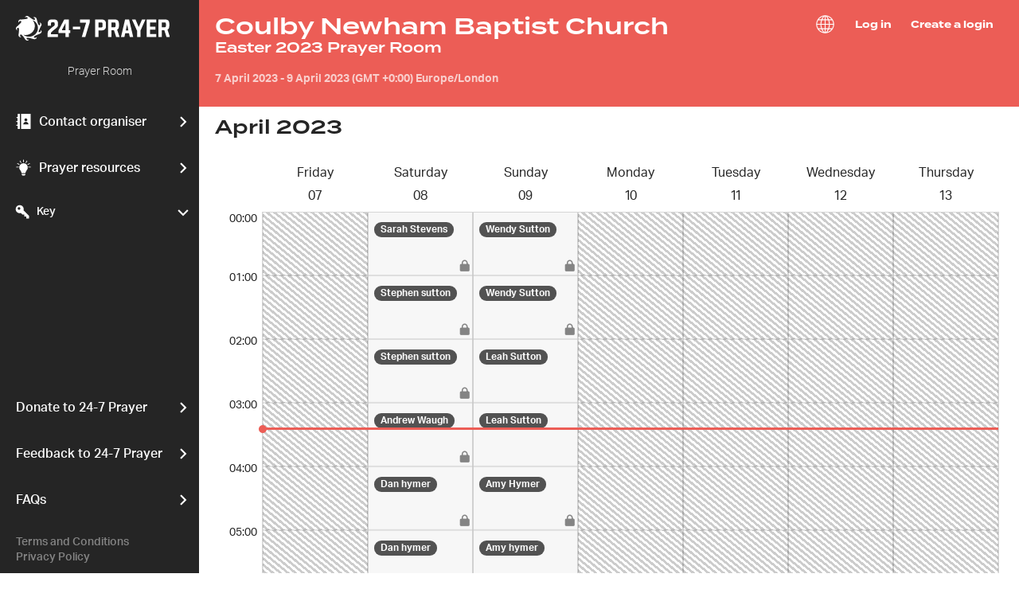

--- FILE ---
content_type: text/html; charset=UTF-8
request_url: https://signup.24-7prayer.com/signup/e2f9a8
body_size: 3441
content:
<!DOCTYPE html><html class="h-full overflow-hidden"><head><script>var signupAppPayload = {"config":{"uniqid":"e2f9a8","group":{"name":"Coulby Newham Baptist Church"},"name":"Easter 2023 Prayer Room","description":"Prayer Room","is_admin":false,"start_time":"2023-04-07 10:00:00","end_time":"2023-04-09 10:00:00","timezone_desc":"Europe\/London","timezone_offset":0,"current_time":"2025-12-15 03:24:52","slotlengthmins":"60","is_exclusivable":true,"is_autoexclusive":false,"is_anonymous":false,"is_12hr":false,"require_email":true,"require_login":false,"has_mobile":false,"language":"EN","themes":[],"login_timeout":3600},"events_start_time":"2023-04-07 00:00:00","events_end_time":"2023-04-14 23:59:59","events":[{"id":"1546313","start_time":"2023-04-08 13:00:00","end_time":"2023-04-08 14:00:00","is_owner":false,"is_exclusive":true,"is_anonymous":false,"name":"Alan. Cook"},{"id":"1546450","start_time":"2023-04-08 07:00:00","end_time":"2023-04-08 08:00:00","is_owner":false,"is_exclusive":true,"is_anonymous":false,"name":"Phil & Anne"},{"id":"1546451","start_time":"2023-04-08 08:00:00","end_time":"2023-04-08 09:00:00","is_owner":false,"is_exclusive":true,"is_anonymous":false,"name":"Phil & Anne"},{"id":"1546628","start_time":"2023-04-08 09:00:00","end_time":"2023-04-08 11:00:00","is_owner":false,"is_exclusive":true,"is_anonymous":false,"name":"Terri Macleod"},{"id":"1546629","start_time":"2023-04-08 11:00:00","end_time":"2023-04-08 13:00:00","is_owner":false,"is_exclusive":true,"is_anonymous":false,"name":"John Macleod "},{"id":"1546900","start_time":"2023-04-07 21:00:00","end_time":"2023-04-07 22:00:00","is_owner":false,"is_exclusive":true,"is_anonymous":false,"name":"Paul &  Audrey"},{"id":"1546901","start_time":"2023-04-07 22:00:00","end_time":"2023-04-07 23:00:00","is_owner":false,"is_exclusive":true,"is_anonymous":false,"name":"Paul & Audrey "},{"id":"1546927","start_time":"2023-04-08 04:00:00","end_time":"2023-04-08 05:00:00","is_owner":false,"is_exclusive":true,"is_anonymous":false,"name":"Dan hymer"},{"id":"1546928","start_time":"2023-04-08 05:00:00","end_time":"2023-04-08 06:00:00","is_owner":false,"is_exclusive":true,"is_anonymous":false,"name":"Dan hymer"},{"id":"1546929","start_time":"2023-04-09 05:00:00","end_time":"2023-04-09 07:00:00","is_owner":false,"is_exclusive":true,"is_anonymous":false,"name":"Amy hymer"},{"id":"1547026","start_time":"2023-04-07 23:00:00","end_time":"2023-04-08 01:00:00","is_owner":false,"is_exclusive":true,"is_anonymous":false,"name":"Sarah Stevens"},{"id":"1547244","start_time":"2023-04-08 14:00:00","end_time":"2023-04-08 16:00:00","is_owner":false,"is_exclusive":false,"is_anonymous":false,"name":"Debi Lowrie"},{"id":"1548518","start_time":"2023-04-09 07:00:00","end_time":"2023-04-09 09:00:00","is_owner":false,"is_exclusive":true,"is_anonymous":false,"name":"sonie mcnally"},{"id":"1548672","start_time":"2023-04-08 17:00:00","end_time":"2023-04-08 18:00:00","is_owner":false,"is_exclusive":false,"is_anonymous":false,"name":"Alison Grosvenor"},{"id":"1549113","start_time":"2023-04-08 21:00:00","end_time":"2023-04-08 22:00:00","is_owner":false,"is_exclusive":true,"is_anonymous":true},{"id":"1550944","start_time":"2023-04-08 18:00:00","end_time":"2023-04-08 19:00:00","is_owner":false,"is_exclusive":true,"is_anonymous":false,"name":"Jonathan Walton"},{"id":"1550945","start_time":"2023-04-08 16:00:00","end_time":"2023-04-08 17:00:00","is_owner":false,"is_exclusive":true,"is_anonymous":false,"name":"Barbara gibbon "},{"id":"1551082","start_time":"2023-04-08 19:00:00","end_time":"2023-04-08 21:00:00","is_owner":false,"is_exclusive":true,"is_anonymous":false,"name":"Myra Small"},{"id":"1551849","start_time":"2023-04-08 22:00:00","end_time":"2023-04-08 23:00:00","is_owner":false,"is_exclusive":true,"is_anonymous":false,"name":"Lillian Crosby"},{"id":"1552723","start_time":"2023-04-09 00:00:00","end_time":"2023-04-09 02:00:00","is_owner":false,"is_exclusive":true,"is_anonymous":false,"name":"Wendy Sutton"},{"id":"1552914","start_time":"2023-04-08 23:00:00","end_time":"2023-04-09 00:00:00","is_owner":false,"is_exclusive":false,"is_anonymous":false,"name":"Denise"},{"id":"1554034","start_time":"2023-04-09 09:00:00","end_time":"2023-04-09 10:00:00","is_owner":false,"is_exclusive":false,"is_anonymous":false,"name":"Sally Middleton "},{"id":"1568566","start_time":"2023-04-07 19:00:00","end_time":"2023-04-07 20:00:00","is_owner":false,"is_exclusive":true,"is_anonymous":false,"name":"GOOD FRIDAY SERVICE"},{"id":"1568567","start_time":"2023-04-07 20:00:00","end_time":"2023-04-07 21:00:00","is_owner":false,"is_exclusive":true,"is_anonymous":false,"name":"GOOD FRIDAY SERVICE"},{"id":"1568575","start_time":"2023-04-07 18:00:00","end_time":"2023-04-07 19:00:00","is_owner":false,"is_exclusive":false,"is_anonymous":false,"name":"Julie "},{"id":"1568576","start_time":"2023-04-07 10:00:00","end_time":"2023-04-07 11:00:00","is_owner":false,"is_exclusive":true,"is_anonymous":false,"name":"Steve & Ismay"},{"id":"1568579","start_time":"2023-04-07 16:00:00","end_time":"2023-04-07 17:00:00","is_owner":false,"is_exclusive":true,"is_anonymous":false,"name":"Tom Nellis"},{"id":"1568593","start_time":"2023-04-07 11:00:00","end_time":"2023-04-07 12:00:00","is_owner":false,"is_exclusive":true,"is_anonymous":false,"name":"Nicky Pepper"},{"id":"1568615","start_time":"2023-04-07 17:00:00","end_time":"2023-04-07 18:00:00","is_owner":false,"is_exclusive":false,"is_anonymous":false,"name":"Michelle woodhouse"},{"id":"1568630","start_time":"2023-04-08 01:00:00","end_time":"2023-04-08 03:00:00","is_owner":false,"is_exclusive":true,"is_anonymous":false,"name":"Stephen sutton "},{"id":"1568703","start_time":"2023-04-07 14:00:00","end_time":"2023-04-07 16:00:00","is_owner":false,"is_exclusive":false,"is_anonymous":false,"name":"Carol and Ian"},{"id":"1568782","start_time":"2023-04-07 12:00:00","end_time":"2023-04-07 13:00:00","is_owner":false,"is_exclusive":false,"is_anonymous":false,"name":"Ann Gregory "},{"id":"1569718","start_time":"2023-04-07 13:00:00","end_time":"2023-04-07 14:00:00","is_owner":false,"is_exclusive":false,"is_anonymous":false,"name":"Helen & Julian"},{"id":"1573397","start_time":"2023-04-08 06:00:00","end_time":"2023-04-08 07:00:00","is_owner":false,"is_exclusive":false,"is_anonymous":false,"name":"Thomas  Crosby"},{"id":"1577097","start_time":"2023-04-08 03:00:00","end_time":"2023-04-08 04:00:00","is_owner":false,"is_exclusive":true,"is_anonymous":false,"name":"Andrew Waugh"},{"id":"1577098","start_time":"2023-04-09 02:00:00","end_time":"2023-04-09 04:00:00","is_owner":false,"is_exclusive":false,"is_anonymous":false,"name":"Leah Sutton"},{"id":"1577559","start_time":"2023-04-09 04:00:00","end_time":"2023-04-09 05:00:00","is_owner":false,"is_exclusive":true,"is_anonymous":false,"name":"Amy Hymer"}]}; console.log(window.signupAppPayload);</script><meta charset="utf-8"><meta http-equiv="X-UA-Compatible" content="IE=edge"><meta content="True" name="HandheldFriendly"><meta name="viewport" content="width=device-width,user-scalable=no,initial-scale=1,maximum-scale=1,minimum-scale=1"><meta name="robots" content="noindex"><!--[if IE]><link rel="icon" href="/signup-dist/favicon.ico"><![endif]--><link rel="stylesheet" href="https://use.typekit.net/sjz6jby.css"><title data-base-title="24-7 Prayer International - Sign-Up">24-7 Prayer International - Sign-Up</title><link href="/signup-dist/css/app.86f48041.css" rel="preload" as="style"><link href="/signup-dist/js/app.5a45e3ab.js" rel="preload" as="script"><link href="/signup-dist/js/chunk-vendors.a0792e18.js" rel="preload" as="script"><link href="/signup-dist/css/app.86f48041.css" rel="stylesheet"><link rel="icon" type="image/png" sizes="32x32" href="/signup-dist/img/icons/favicon-32x32.png"><link rel="icon" type="image/png" sizes="16x16" href="/signup-dist/img/icons/favicon-16x16.png"><link rel="manifest" href="/signup-dist/manifest.json"><meta name="theme-color" content="#373636"><meta name="apple-mobile-web-app-capable" content="no"><meta name="apple-mobile-web-app-status-bar-style" content="default"><meta name="apple-mobile-web-app-title" content="signup247"><link rel="apple-touch-icon" href="/signup-dist/img/icons/apple-touch-icon-152x152.png"><link rel="mask-icon" href="/signup-dist/img/icons/safari-pinned-tab.svg" color="#373636"><meta name="msapplication-TileImage" content="/signup-dist/img/icons/msapplication-icon-144x144.png"><meta name="msapplication-TileColor" content="#000000"></head><body class="h-full"><div id="app" class="h-full"><div class="sidebar xs-hide sm-hide"><div class="sidebar-content"><div class="bg-shade-10 flex flex-col h-full"></div></div></div><main class="main h-full"><div class="h-full flex flex-col"><div class="toolbar relative -responsive flex-none" style="min-height:3.5rem"></div><div class="bg-shade-0 h-full flex-auto flex items-center justify-center"><div style="text-align: center"><div class="mx-auto loader"></div><h4 class="shade-6 mb-0">Loading...</h4><noscript><div class="pt-6 w-9/12 mx-auto"><strong>We're sorry but this site doesn't work properly without JavaScript enabled. Please enable it to continue.</strong></div></noscript></div></div></div></main></div><script>// if ie browser
      if (/msie\ [0-9]{1}/i.test(window.navigator.userAgent) || /Trident\/|MSIE/.test(window.navigator.userAgent)) {
        document.body.insertAdjacentHTML('afterbegin',
          '<div style="background:#ffb72b;z-index: 10000000;top: 0;padding: 20px;" onClick="console.log(this.style.display=\'none\')">' +
          '<b>Unsupported Browser.</b> This website may not function correctly in this browser. Please install a newer browser like Chrome, Firefox, Edge or Safari.' +
          '</div>'
        );
      }</script><script src="https://cdn.jsdelivr.net/npm/css-vars-ponyfill@2"></script><script>window.themify = {
        hex: undefined,
        defaultHex: '#EC5D56',
        HSLToHex: function (h, s, l) {
          s /= 100;
          l /= 100;

          let c = (1 - Math.abs(2 * l - 1)) * s,
            x = c * (1 - Math.abs((h / 60) % 2 - 1)),
            m = l - c / 2,
            r = 0,
            g = 0,
            b = 0;

          if (0 <= h && h < 60) {
            r = c;
            g = x;
            b = 0;
          } else if (60 <= h && h < 120) {
            r = x;
            g = c;
            b = 0;
          } else if (120 <= h && h < 180) {
            r = 0;
            g = c;
            b = x;
          } else if (180 <= h && h < 240) {
            r = 0;
            g = x;
            b = c;
          } else if (240 <= h && h < 300) {
            r = x;
            g = 0;
            b = c;
          } else if (300 <= h && h < 360) {
            r = c;
            g = 0;
            b = x;
          }
          // Having obtained RGB, convert channels to hex
          r = Math.round((r + m) * 255).toString(16);
          g = Math.round((g + m) * 255).toString(16);
          b = Math.round((b + m) * 255).toString(16);

          // Prepend 0s, if necessary
          if (r.length == 1)
            r = "0" + r;
          if (g.length == 1)
            g = "0" + g;
          if (b.length == 1)
            b = "0" + b;

          return "#" + r + g + b;
        },
        hexToHSL: function (H) {
          // Convert hex to RGB first
          let r = 0, g = 0, b = 0;
          if (H.length == 7) {
            r = "0x" + H[1] + H[2];
            g = "0x" + H[3] + H[4];
            b = "0x" + H[5] + H[6];
          }

          // Then to HSL
          r /= 255;
          g /= 255;
          b /= 255;
          let cmin = Math.min(r, g, b),
            cmax = Math.max(r, g, b),
            delta = cmax - cmin,
            h = 0,
            s = 0,
            l = 0;

          if (delta == 0)
            h = 0;
          else if (cmax == r)
            h = ((g - b) / delta) % 6;
          else if (cmax == g)
            h = (b - r) / delta + 2;
          else
            h = (r - g) / delta + 4;

          h = Math.round(h * 60);

          if (h < 0)
            h += 360;

          l = (cmax + cmin) / 2;
          s = delta == 0 ? 0 : delta / (1 - Math.abs(2 * l - 1));
          s = +(s * 100).toFixed(1);
          l = +(l * 100).toFixed(1);

          return {h: h, s: s, l: l};
        },
        stringify: function (h, s, l) {
          return 'hsl(' + h + ',' + s + '%,' + l + '%)'
        },
        setFromHex: function (hex) {
          if (!hex) {
            hex = window.themify.defaultHex;
          }

          var newhsl = window.themify.hexToHSL(hex);

          var light = newhsl.l + 6 > 98 ? 98 : newhsl.l + 6;
          var lighter = newhsl.l + 27 > 98 ? 98 : newhsl.l + 27;
          var lighter2 = newhsl.l + 24 > 98 ? 98 : newhsl.l + 24;
          var theme = {
            'primary': hex,
            'primary-dark': this.stringify(newhsl.h, newhsl.s - 11, newhsl.l - 9),
            'primary-light': this.stringify(newhsl.h, newhsl.s + 19, light),
            'primary-lighter': this.stringify(newhsl.h, newhsl.s + 29, lighter),
            'primary-lighter-2': this.stringify(newhsl.h, newhsl.s + 29, lighter2),
          };

          //todo
          if (newhsl.l > 80) theme['primary-text-color'] = '#000000';
          else theme['primary-text-color'] = '#ffffff';

          if (hex) {
            window.themify.hex = hex;
            var keys = Object.keys(theme);
            for (var i = 0; i < keys.length; i++) document.documentElement.style.setProperty('--' + keys[i], theme[keys[i]]);

            // polyfill
            cssVars({variables: theme, onlyLegacy: true});
          }
        }
      }
      if (window.signupAppPayload) {
        window.themify.setFromHex((
          window.signupAppPayload.config.group
          && window.signupAppPayload.config.group.custom_colour
            ? '#' + window.signupAppPayload.config.group.custom_colour
            : false)
        );
      }</script><script src="/signup-dist/js/chunk-vendors.a0792e18.js"></script><script src="/signup-dist/js/app.5a45e3ab.js"></script></body></html>

--- FILE ---
content_type: text/css
request_url: https://signup.24-7prayer.com/signup-dist/css/app.86f48041.css
body_size: 13332
content:
:root{--primary-dark:#737373;--primary:#8a8a8a;--primary-light:#999;--primary-lighter:#bfbfbf;--primary-lighter-2:#d9d9d9;--color-picker-saturation:var(--primary);--color-picker-lightness:#ec5d55}/*! tailwindcss v2.2.17 | MIT License | https://tailwindcss.com *//*! modern-normalize v1.1.0 | MIT License | https://github.com/sindresorhus/modern-normalize */html{-moz-tab-size:4;-o-tab-size:4;tab-size:4;line-height:1.15;-webkit-text-size-adjust:100%}body{margin:0;font-family:system-ui,-apple-system,Segoe UI,Roboto,Helvetica,Arial,sans-serif,Apple Color Emoji,Segoe UI Emoji}hr{height:0;color:inherit}abbr[title]{-webkit-text-decoration:underline dotted;text-decoration:underline dotted}b,strong{font-weight:bolder}code,kbd,pre,samp{font-family:ui-monospace,SFMono-Regular,Consolas,Liberation Mono,Menlo,monospace;font-size:1em}small{font-size:80%}sub,sup{font-size:75%;line-height:0;position:relative;vertical-align:baseline}sub{bottom:-.25em}sup{top:-.5em}table{text-indent:0;border-color:inherit}button,input,optgroup,select,textarea{font-family:inherit;font-size:100%;line-height:1.15;margin:0}button,select{text-transform:none}[type=button],[type=reset],[type=submit],button{-webkit-appearance:button}::-moz-focus-inner{border-style:none;padding:0}:-moz-focusring{outline:1px dotted ButtonText}:-moz-ui-invalid{box-shadow:none}legend{padding:0}progress{vertical-align:baseline}::-webkit-inner-spin-button,::-webkit-outer-spin-button{height:auto}[type=search]{-webkit-appearance:textfield;outline-offset:-2px}::-webkit-search-decoration{-webkit-appearance:none}::-webkit-file-upload-button{-webkit-appearance:button;font:inherit}summary{display:list-item}blockquote,dd,dl,figure,h1,h2,h3,h4,h5,h6,hr,p,pre{margin:0}button{background-color:transparent;background-image:none}fieldset,ol,ul{margin:0;padding:0}ol,ul{list-style:none}html{font-family:ui-sans-serif,system-ui,-apple-system,BlinkMacSystemFont,Segoe UI,Roboto,Helvetica Neue,Arial,Noto Sans,sans-serif,Apple Color Emoji,Segoe UI Emoji,Segoe UI Symbol,Noto Color Emoji;line-height:1.5}body{font-family:inherit;line-height:inherit}*,:after,:before{box-sizing:border-box;border-width:0;border-style:solid}hr{border-top-width:1px}img{border-style:solid}textarea{resize:vertical}input::-moz-placeholder,textarea::-moz-placeholder{opacity:1;color:#a1a1aa}input:-ms-input-placeholder,textarea:-ms-input-placeholder{opacity:1;color:#a1a1aa}input::placeholder,textarea::placeholder{opacity:1;color:#a1a1aa}[role=button],button{cursor:pointer}:-moz-focusring{outline:auto}h1,h2,h3,h4,h5,h6{font-size:inherit;font-weight:inherit}a{color:inherit;text-decoration:inherit}button,input,optgroup,select,textarea{padding:0;line-height:inherit;color:inherit}code,kbd,pre,samp{font-family:ui-monospace,SFMono-Regular,Menlo,Monaco,Consolas,Liberation Mono,Courier New,monospace}audio,canvas,embed,iframe,img,object,svg,video{display:block;vertical-align:middle}img,video{max-width:100%;height:auto}[hidden]{display:none}*,:after,:before{--tw-translate-x:0;--tw-translate-y:0;--tw-rotate:0;--tw-skew-x:0;--tw-skew-y:0;--tw-scale-x:1;--tw-scale-y:1;--tw-transform:translateX(var(--tw-translate-x)) translateY(var(--tw-translate-y)) rotate(var(--tw-rotate)) skewX(var(--tw-skew-x)) skewY(var(--tw-skew-y)) scaleX(var(--tw-scale-x)) scaleY(var(--tw-scale-y));border-color:currentColor;--tw-ring-inset:var(--tw-empty,/*!*/ /*!*/);--tw-ring-offset-width:0px;--tw-ring-offset-color:#fff;--tw-ring-color:rgba(59,130,246,0.5);--tw-ring-offset-shadow:0 0 transparent;--tw-ring-shadow:0 0 transparent;--tw-shadow:0 0 transparent;--tw-blur:var(--tw-empty,/*!*/ /*!*/);--tw-brightness:var(--tw-empty,/*!*/ /*!*/);--tw-contrast:var(--tw-empty,/*!*/ /*!*/);--tw-grayscale:var(--tw-empty,/*!*/ /*!*/);--tw-hue-rotate:var(--tw-empty,/*!*/ /*!*/);--tw-invert:var(--tw-empty,/*!*/ /*!*/);--tw-saturate:var(--tw-empty,/*!*/ /*!*/);--tw-sepia:var(--tw-empty,/*!*/ /*!*/);--tw-drop-shadow:var(--tw-empty,/*!*/ /*!*/);--tw-filter:var(--tw-blur) var(--tw-brightness) var(--tw-contrast) var(--tw-grayscale) var(--tw-hue-rotate) var(--tw-invert) var(--tw-saturate) var(--tw-sepia) var(--tw-drop-shadow)}@font-face{font-family:icomoon;src:url([data-uri]);src:url([data-uri]#iefix) format("embedded-opentype"),url([data-uri]) format("truetype"),url([data-uri]) format("woff"),url(../img/icomoon.4cf86493.svg#icomoon) format("svg");font-weight:400;font-style:normal;font-display:block}[class*=" icon-"],[class^=icon-]{font-family:icomoon!important;speak:never;font-style:normal;font-weight:400;font-variant:normal;text-transform:none;line-height:1;-webkit-font-smoothing:antialiased;-moz-osx-font-smoothing:grayscale}.icon-exclusive:before{content:"🔓"}.icon-exclusive-booked:before{content:"🔒"}body,html,p{font-family:aktiv-grotesk,sans-serif}html{-webkit-tap-highlight-color:rgba(0,0,0,0);-webkit-font-smoothing:antialiased;background-color:#fff}body{color:#4a4949;font-size:.875rem;line-height:1.2rem}.link{color:#737373;color:var(--primary-dark)}.link:hover{color:#999;color:var(--primary-light);text-decoration:underline}.h1,.h2,.h3,.h4,.h5,.lead,h1,h2,h3,h4,h5{font-weight:500;font-family:aktiv-grotesk,sans-serif}.feature,.highlight{margin-top:20px;border-left-width:6px;--tw-border-opacity:1;border-color:#b8b6b6;border-color:rgba(184,182,182,var(--tw-border-opacity));background-color:#000;background-color:rgba(0,0,0,.07);padding:20px;border-radius:0 5px 5px 0}.lead{font-weight:400;letter-spacing:.01rem}blockquote,dl,pre{font-family:aktiv-grotesk,sans-serif;font-size:.875rem;line-height:1.2rem}pre{overflow:scroll}.blockquote,blockquote{font-style:italic;font-weight:700}hr{margin:10px auto;max-width:20rem;border:0;border-bottom-width:1px;border-bottom-style:solid;border-bottom-color:#d6d6d6}table{margin-top:30px;margin-bottom:30px;width:100%;display:table;border-collapse:collapse;border-spacing:0;border:none}table p{margin:0;padding:0}table thead{font-weight:700;border-bottom:1px solid #d6d6d6}table td,table th{padding:10px 15px;display:table-cell;text-align:left;vertical-align:middle;border:none;border-left:1px solid #f2f2f2}table td:first-of-type{border-left:none}table th{font-family:aktiv-grotesk,sans-serif;font-size:.875rem;line-height:1.2rem;font-weight:500;margin-top:0;margin-bottom:5px}table tbody>tr:nth-child(odd){background-color:#f2f2f2}ol,ul{margin-left:1.4rem;padding-left:1.4rem}ol ol,ol ul,ul ol,ul ul{margin-left:0;margin-top:0;margin-bottom:0}.date-special{font-size:.75rem}@media (min-width:1024px){.date-special{margin-left:1px}}#tinymce img,.article-styles img,.ckeditor img,.wysiwyg img{width:100%;margin:auto;display:block;padding-top:20px;padding-bottom:20px}@media (min-width:640px){#tinymce img.wysiwyg-left,#tinymce img.wysiwyg-right,.article-styles img.wysiwyg-left,.article-styles img.wysiwyg-right,.ckeditor img.wysiwyg-left,.ckeditor img.wysiwyg-right,.wysiwyg img.wysiwyg-left,.wysiwyg img.wysiwyg-right{max-width:45%}#tinymce img.wysiwyg-left,.article-styles img.wysiwyg-left,.ckeditor img.wysiwyg-left,.wysiwyg img.wysiwyg-left{float:left;margin-right:20px}#tinymce img.wysiwyg-right,.article-styles img.wysiwyg-right,.ckeditor img.wysiwyg-right,.wysiwyg img.wysiwyg-right{float:right;margin-left:20px}}#tinymce ol,.article-styles ol,.ckeditor ol,.wysiwyg ol{counter-reset:counter}#tinymce ol li,.article-styles ol li,.ckeditor ol li,.wysiwyg ol li{position:relative;list-style:none;counter-increment:counter}#tinymce ol li:before,.article-styles ol li:before,.ckeditor ol li:before,.wysiwyg ol li:before{content:counter(counter) ".";color:#8a8a8a;color:var(--primary);position:absolute;left:-1.5rem;display:inline-block;font-size:inherit;line-height:inherit}#tinymce ul li,.article-styles ul li,.ckeditor ul li,.wysiwyg ul li{position:relative;list-style:none;padding-bottom:5px}#tinymce ul li:before,.article-styles ul li:before,.ckeditor ul li:before,.wysiwyg ul li:before{position:absolute;left:-1.5rem;content:"●";color:#8a8a8a;color:var(--primary);display:inline-block;font-size:inherit;line-height:inherit;transform:scale(1.4)}#tinymce ul li>ul>li:before,.article-styles ul li>ul>li:before,.ckeditor ul li>ul>li:before,.wysiwyg ul li>ul>li:before{content:"◦"}#tinymce ul li>ul>li>ul>li:before,.article-styles ul li>ul>li>ul>li:before,.ckeditor ul li>ul>li>ul>li:before,.wysiwyg ul li>ul>li>ul>li:before{content:"■"}#tinymce ul li>ul>li>ul>li>ul>li:before,.article-styles ul li>ul>li>ul>li>ul>li:before,.ckeditor ul li>ul>li>ul>li>ul>li:before,.wysiwyg ul li>ul>li>ul>li>ul>li:before{content:"□"}#tinymce .blockquote,#tinymce blockquote,.article-styles .blockquote,.article-styles blockquote,.ckeditor .blockquote,.ckeditor blockquote,.wysiwyg .blockquote,.wysiwyg blockquote{padding-top:20px;padding-bottom:20px;text-transform:inherit;margin-left:0;margin-right:0}#tinymce .blockquote,#tinymce .blockquote p,#tinymce blockquote,#tinymce blockquote p,.article-styles .blockquote,.article-styles .blockquote p,.article-styles blockquote,.article-styles blockquote p,.ckeditor .blockquote,.ckeditor .blockquote p,.ckeditor blockquote,.ckeditor blockquote p,.wysiwyg .blockquote,.wysiwyg .blockquote p,.wysiwyg blockquote,.wysiwyg blockquote p{quotes:"“" "”" "‘" "’"}#tinymce .blockquote:before,#tinymce .blockquote p:before,#tinymce blockquote:before,#tinymce blockquote p:before,.article-styles .blockquote:before,.article-styles .blockquote p:before,.article-styles blockquote:before,.article-styles blockquote p:before,.ckeditor .blockquote:before,.ckeditor .blockquote p:before,.ckeditor blockquote:before,.ckeditor blockquote p:before,.wysiwyg .blockquote:before,.wysiwyg .blockquote p:before,.wysiwyg blockquote:before,.wysiwyg blockquote p:before{content:open-quote}#tinymce .blockquote:after,#tinymce .blockquote p:after,#tinymce blockquote:after,#tinymce blockquote p:after,.article-styles .blockquote:after,.article-styles .blockquote p:after,.article-styles blockquote:after,.article-styles blockquote p:after,.ckeditor .blockquote:after,.ckeditor .blockquote p:after,.ckeditor blockquote:after,.ckeditor blockquote p:after,.wysiwyg .blockquote:after,.wysiwyg .blockquote p:after,.wysiwyg blockquote:after,.wysiwyg blockquote p:after{content:close-quote}#tinymce .blockquote.-large,#tinymce blockquote.-large,.article-styles .blockquote.-large,.article-styles blockquote.-large,.ckeditor .blockquote.-large,.ckeditor blockquote.-large,.wysiwyg .blockquote.-large,.wysiwyg blockquote.-large{font-weight:400;font-size:1.4rem;text-align:center;line-height:27.5px}@media (min-width:640px){#tinymce .blockquote.-large,#tinymce blockquote.-large,.article-styles .blockquote.-large,.article-styles blockquote.-large,.ckeditor .blockquote.-large,.ckeditor blockquote.-large,.wysiwyg .blockquote.-large,.wysiwyg blockquote.-large{padding-left:50px;padding-right:50px}}@media (min-width:1024px){#tinymce .blockquote.-large,#tinymce blockquote.-large,.article-styles .blockquote.-large,.article-styles blockquote.-large,.ckeditor .blockquote.-large,.ckeditor blockquote.-large,.wysiwyg .blockquote.-large,.wysiwyg blockquote.-large{padding-left:90px;padding-right:90px}}.form-range{-webkit-appearance:none;margin:10px 0;width:100%}.form-range:focus{outline:none}.form-range::-moz-range-track{width:100%;height:12px;cursor:pointer;box-shadow:0 0 0 #000,0 0 0 #0d0d0d;background:#8a8a8a;background:var(--primary);border-radius:25px;color:transparent;border:0 solid #000101}.form-range::-webkit-slider-runnable-track{width:100%;height:12px;cursor:pointer;box-shadow:0 0 0 #000,0 0 0 #0d0d0d;background:#8a8a8a;background:var(--primary);border-radius:25px;color:transparent;border:0 solid #000101}.form-range::-ms-track{width:100%;height:12px;cursor:pointer;box-shadow:0 0 0 #000,0 0 0 #0d0d0d;background:#8a8a8a;background:var(--primary);border-radius:25px;color:transparent;border:0 solid #000101}.form-range::-ms-fill-lower,.form-range::-ms-fill-upper{background:transparent}.form-range::-ms-track{animate:.2s}.form-range::-moz-range-track{animate:.2s}.form-range::-webkit-slider-thumb{box-shadow:0 0 3px rgba(0,0,0,.2);border:0 solid #000;border:0 solid rgba(0,0,0,.4);height:20px;width:20px;border-radius:9999px;background:#fafafa;cursor:pointer}.form-range::-moz-range-thumb{box-shadow:0 0 3px rgba(0,0,0,.2);border:0 solid #000;border:0 solid rgba(0,0,0,.4);height:20px;width:20px;border-radius:9999px;background:#fafafa;cursor:pointer}.form-range::-ms-thumb{box-shadow:0 0 3px rgba(0,0,0,.2);border:0 solid #000;border:0 solid rgba(0,0,0,.4);height:20px;width:20px;border-radius:9999px;background:#fafafa;cursor:pointer}.form-range::-webkit-slider-thumb{-webkit-appearance:none;margin-top:-3.6px}.form-range.-hue::-moz-range-track{background:linear-gradient(90deg,red 0,#ff0 17%,#0f0 33%,#0ff 50%,#00f 67%,#f0f 83%,red)}.form-range.-hue::-webkit-slider-runnable-track{background:linear-gradient(90deg,red 0,#ff0 17%,#0f0 33%,#0ff 50%,#00f 67%,#f0f 83%,red)}.form-range.-hue::-ms-track{background:linear-gradient(90deg,red 0,#ff0 17%,#0f0 33%,#0ff 50%,#00f 67%,#f0f 83%,red)}.form-range.-hue::-ms-fill-lower,.form-range.-hue::-ms-fill-upper{background:transparent}.form-range.-saturation::-moz-range-track{background:linear-gradient(90deg,#7f7f7f 0,#8a8a8a);background:linear-gradient(90deg,#7f7f7f 0,var(--color-picker-saturation))}.form-range.-saturation::-webkit-slider-runnable-track{background:linear-gradient(90deg,#7f7f7f 0,#8a8a8a);background:linear-gradient(90deg,#7f7f7f 0,var(--color-picker-saturation))}.form-range.-saturation::-ms-track{background:linear-gradient(90deg,#7f7f7f 0,#8a8a8a);background:linear-gradient(90deg,#7f7f7f 0,var(--color-picker-saturation))}.form-range.-saturation::-ms-fill-lower,.form-range.-saturation::-ms-fill-upper{background:transparent}.form-range.-lightness::-moz-range-track{background:linear-gradient(90deg,#000 0,#ec5d55 50%,#e6e6e6);background:linear-gradient(90deg,#000 0,var(--color-picker-lightness) 50%,#e6e6e6)}.form-range.-lightness::-webkit-slider-runnable-track{background:linear-gradient(90deg,#000 0,#ec5d55 50%,#e6e6e6);background:linear-gradient(90deg,#000 0,var(--color-picker-lightness) 50%,#e6e6e6)}.form-range.-lightness::-ms-track{background:linear-gradient(90deg,#000 0,#ec5d55 50%,#e6e6e6);background:linear-gradient(90deg,#000 0,var(--color-picker-lightness) 50%,#e6e6e6)}.form-range.-lightness::-ms-fill-lower,.form-range.-lightness::-ms-fill-upper{background:transparent}.form-input,.form-multiselect,.form-select,.form-textarea{border-radius:.375rem;border-width:2px;--tw-border-opacity:1;border-color:#303030;border-color:rgba(48,48,48,var(--tw-border-opacity));--tw-bg-opacity:1;background-color:#fff;background-color:rgba(255,255,255,var(--tw-bg-opacity));padding-left:15px;padding-right:15px;padding-top:10px;padding-bottom:10px;font-size:.875rem;line-height:1.2rem;line-height:1.25;--tw-text-opacity:1;color:#303030;color:rgba(48,48,48,var(--tw-text-opacity))}.form-input:focus,.form-multiselect:focus,.form-select:focus,.form-textarea:focus{outline:2px solid transparent;outline-offset:2px;--tw-ring-offset-shadow:var(--tw-ring-inset) 0 0 0 var(--tw-ring-offset-width) var(--tw-ring-offset-color);--tw-ring-shadow:var(--tw-ring-inset) 0 0 0 calc(2px + var(--tw-ring-offset-width)) var(--tw-ring-color);box-shadow:var(--tw-ring-offset-shadow),var(--tw-ring-shadow),0 0 transparent;box-shadow:var(--tw-ring-offset-shadow),var(--tw-ring-shadow),var(--tw-shadow,0 0 transparent);--tw-ring-color:rgba(48,48,48,0.4)}.form-input,.form-multiselect,.form-select,.form-textarea{-webkit-appearance:none;-moz-appearance:none;appearance:none}.form-input.-lg,.form-multiselect.-lg,.form-select.-lg,.form-textarea.-lg{padding-left:20px;padding-right:20px;padding-top:15px;padding-bottom:15px}.form-input::-moz-placeholder,.form-textarea::-moz-placeholder{--tw-text-opacity:1;color:#858585;color:rgba(133,133,133,var(--tw-text-opacity))}.form-input:-ms-input-placeholder,.form-textarea:-ms-input-placeholder{--tw-text-opacity:1;color:#858585;color:rgba(133,133,133,var(--tw-text-opacity))}.form-input::placeholder,.form-textarea::placeholder{--tw-text-opacity:1;color:#858585;color:rgba(133,133,133,var(--tw-text-opacity))}.form-input::-moz-placeholder,.form-textarea::-moz-placeholder{opacity:1}.form-input:-ms-input-placeholder,.form-textarea:-ms-input-placeholder{opacity:1}.form-input::placeholder,.form-textarea::placeholder{opacity:1}.form-input::-webkit-datetime-edit-fields-wrapper{padding:0}.form-input::-webkit-date-and-time-value{min-height:1.5em}.form-select{padding-right:50px;background-image:url("data:image/svg+xml;charset=utf-8,%3Csvg xmlns='http://www.w3.org/2000/svg' fill='none' stroke='%23000' viewBox='0 0 24 24'%3E%3Cpath stroke-linecap='round' stroke-linejoin='round' stroke-width='2' d='M8 9l4-4 4 4m0 6l-4 4-4-4'/%3E%3C/svg%3E");background-position:right .5rem center;background-repeat:no-repeat;background-size:1.5em 1.5em;-webkit-print-color-adjust:exact;color-adjust:exact}.form-select.-lg{padding-left:20px;padding-right:20px;padding-top:15px;padding-bottom:15px;padding-right:50px}.form-checkbox,.form-radio{display:inline-block;height:20px;width:20px;border-radius:3px;border-width:2px;--tw-border-opacity:1;border-color:#303030;border-color:rgba(48,48,48,var(--tw-border-opacity));--tw-bg-opacity:1;background-color:#fff;background-color:rgba(255,255,255,var(--tw-bg-opacity));padding:0;vertical-align:middle;--tw-text-opacity:1;color:#303030;color:rgba(48,48,48,var(--tw-text-opacity));-webkit-appearance:none;-moz-appearance:none;appearance:none;-webkit-print-color-adjust:exact;color-adjust:exact;background-origin:border-box;-webkit-user-select:none;-moz-user-select:none;-ms-user-select:none;user-select:none;flex-shrink:0}.form-checkbox:focus,.form-radio:focus{--tw-ring-offset-width:2px}.form-checkbox:checked,.form-radio:checked{background-size:100% 100%;background-position:50%;background-repeat:no-repeat}.form-checkbox:checked,.form-checkbox:checked:focus,.form-checkbox:checked:hover,.form-radio:checked,.form-radio:checked:focus,.form-radio:checked:hover{border-color:transparent;background-color:currentColor}.form-checkbox{border-radius:none}.form-checkbox:checked{background-image:url("data:image/svg+xml;charset=utf-8,%3Csvg viewBox='0 0 16 16' fill='%23fff' xmlns='http://www.w3.org/2000/svg'%3E%3Cpath d='M12.207 4.793a1 1 0 010 1.414l-5 5a1 1 0 01-1.414 0l-2-2a1 1 0 011.414-1.414L6.5 9.086l4.293-4.293a1 1 0 011.414 0z'/%3E%3C/svg%3E")}.form-checkbox:indeterminate{background-image:url("data:image/svg+xml;charset=utf-8,%3Csvg xmlns='http://www.w3.org/2000/svg' fill='none' viewBox='0 0 16 16'%3E%3Cpath stroke='%23fff' stroke-linecap='round' stroke-linejoin='round' stroke-width='2' d='M4 8h8'/%3E%3C/svg%3E");border-color:transparent;background-color:currentColor;background-size:100% 100%;background-position:50%;background-repeat:no-repeat}.form-checkbox:indeterminate:focus,.form-checkbox:indeterminate:hover{border-color:transparent;background-color:currentColor}.form-radio{border-radius:100%}.form-radio:checked{background-image:url("data:image/svg+xml;charset=utf-8,%3Csvg viewBox='0 0 16 16' fill='%23fff' xmlns='http://www.w3.org/2000/svg'%3E%3Ccircle cx='8' cy='8' r='3'/%3E%3C/svg%3E")}.form-input[type=file]{background:unset;border-color:inherit;border-width:0;border-radius:0;padding:0;font-size:unset;line-height:inherit}.form-input[type=file]:focus{outline:1px solid ButtonText;outline:1px auto -webkit-focus-ring-color}.form-label{font-family:aktiv-grotesk,sans-serif;font-size:.875rem;line-height:1.2rem;font-weight:700;--tw-text-opacity:1;color:#252525;color:rgba(37,37,37,var(--tw-text-opacity));display:block}.error-message{--tw-text-opacity:1;color:#ec5d56;color:rgba(236,93,86,var(--tw-text-opacity));font-size:.75rem}.btn,.btn-black,.btn-darken-1,.btn-grey,.btn-primary,.btn-white{display:inline-flex;align-items:center;justify-content:center;border-radius:9999px;border-width:2px;border-color:transparent;font-family:termina,sans-serif;font-size:.875rem;line-height:1.2rem;font-weight:700;transition-property:background-color,border-color,color,fill,stroke,opacity,box-shadow,transform,filter,-webkit-backdrop-filter;transition-property:background-color,border-color,color,fill,stroke,opacity,box-shadow,transform,filter,backdrop-filter;transition-property:background-color,border-color,color,fill,stroke,opacity,box-shadow,transform,filter,backdrop-filter,-webkit-backdrop-filter;transition-duration:.15s;transition-timing-function:cubic-bezier(.4,0,.2,1)}.btn-black:disabled,.btn-darken-1:disabled,.btn-grey:disabled,.btn-primary:disabled,.btn-white:disabled,.btn:disabled{opacity:.25}.btn,.btn-black,.btn-darken-1,.btn-grey,.btn-primary,.btn-white{vertical-align:bottom}.btn-black:focus,.btn-darken-1:focus,.btn-grey:focus,.btn-primary:focus,.btn-white:focus,.btn:focus{outline:none;box-shadow:0 0 0 3px rgba(0,0,0,.07)}.btn-black.-xxs,.btn-darken-1.-xxs,.btn-grey.-xxs,.btn-primary.-xxs,.btn-white.-xxs,.btn.-xxs{padding-top:5px;padding-bottom:5px;padding-left:10px;padding-right:10px;font-size:.75rem}.btn-black.-xs,.btn-darken-1.-xs,.btn-grey.-xs,.btn-primary.-xs,.btn-white.-xs,.btn.-xs{padding-top:7px;padding-bottom:7px;padding-left:20px;padding-right:20px;font-size:.75rem}.btn-black.-sm,.btn-darken-1.-sm,.btn-grey.-sm,.btn-primary.-sm,.btn-white.-sm,.btn.-sm{padding-top:14px;padding-bottom:14px;padding-left:35px;padding-right:35px;font-size:.75rem}.btn,.btn-black,.btn-darken-1,.btn-grey,.btn-primary,.btn-white{padding-top:20px;padding-bottom:20px;padding-left:50px;padding-right:50px}.btn-black.-lg,.btn-darken-1.-lg,.btn-grey.-lg,.btn-primary.-lg,.btn-white.-lg,.btn.-lg{padding-top:25px;padding-bottom:25px;padding-left:75px;padding-right:75px}.btn-darken-1:hover{background-color:#000;background-color:rgba(0,0,0,.07)}.btn-black{--tw-bg-opacity:1;background-color:#303030;background-color:rgba(48,48,48,var(--tw-bg-opacity));--tw-text-opacity:1;color:#fff;color:rgba(255,255,255,var(--tw-text-opacity))}.btn-black:hover,.btn-primary{background-color:#8a8a8a;background-color:var(--primary);--tw-text-opacity:1;color:#fff;color:rgba(255,255,255,var(--tw-text-opacity))}.btn-primary:hover{background-color:#737373;background-color:var(--primary-dark)}.btn-grey{background-color:#d6d6d6;background-color:rgba(214,214,214,var(--tw-bg-opacity));color:#303030;color:rgba(48,48,48,var(--tw-text-opacity))}.btn-grey,.btn-grey:hover{--tw-bg-opacity:1;--tw-text-opacity:1}.btn-grey:hover{background-color:#303030;background-color:rgba(48,48,48,var(--tw-bg-opacity));color:#fff;color:rgba(255,255,255,var(--tw-text-opacity))}.btn-white{border-width:2px;--tw-border-opacity:1;border-color:#f2f2f2;border-color:rgba(242,242,242,var(--tw-border-opacity));background-color:#fff;background-color:rgba(255,255,255,var(--tw-bg-opacity));color:#303030;color:rgba(48,48,48,var(--tw-text-opacity))}.btn-white,.btn-white:hover{--tw-bg-opacity:1;--tw-text-opacity:1}.btn-white:hover{background-color:#303030;background-color:rgba(48,48,48,var(--tw-bg-opacity));color:#fff;color:rgba(255,255,255,var(--tw-text-opacity))}.container-boxed{max-width:1300px}.container,.container-boxed{margin-left:auto;margin-right:auto}.container{max-width:620px}@media (min-width:320px){.container{max-width:630px}}@media (min-width:640px){.container{max-width:635px}}@media (min-width:860px){.container{max-width:650px}}.container-inner{padding-left:20px;padding-right:20px}@media (min-width:320px){.container-inner{padding-left:30px;padding-right:30px}}@media (min-width:640px){.container-inner{padding-left:35px;padding-right:35px}}@media (min-width:860px){.container-inner{padding-left:50px;padding-right:50px}}.visible{visibility:visible}.static{position:static}.fixed{position:fixed}.absolute{position:absolute}.relative{position:relative}.inset-0{top:0;right:0;bottom:0;left:0}.top-0{top:0}.right-0{right:0}.right-\[0\.3em\]{right:.3em}.bottom-0{bottom:0}.left-0{left:0}.z-60{z-index:60}.z-50{z-index:50}.z-10{z-index:10}.z-20{z-index:20}.z-40{z-index:40}.z-70{z-index:70}.order-2{order:2}.order-1{order:1}.m-0{margin:0}.m-4{margin:20px}.mx-auto{margin-left:auto;margin-right:auto}.-mx-1{margin-left:-5px;margin-right:-5px}.my-0{margin-top:0;margin-bottom:0}.mx-1{margin-left:5px;margin-right:5px}.-mx-2{margin-left:-10px;margin-right:-10px}.my-2{margin-top:10px;margin-bottom:10px}.my-3{margin-top:15px;margin-bottom:15px}.mx-2{margin-left:10px;margin-right:10px}.mb-0{margin-bottom:0}.mb-2{margin-bottom:10px}.mb-3{margin-bottom:15px}.mr-1{margin-right:5px}.mt-0{margin-top:0}.mt-2{margin-top:10px}.mb-1{margin-bottom:5px}.ml-2{margin-left:10px}.ml-1{margin-left:5px}.mt-1{margin-top:5px}.mb-4{margin-bottom:20px}.mt-4{margin-top:20px}.mb-6{margin-bottom:30px}.mb-5{margin-bottom:25px}.mr-2{margin-right:10px}.mb-15{margin-bottom:75px}.mt-1\.7{margin-top:8.5px}.mr-3{margin-right:15px}.block{display:block}.inline-block{display:inline-block}.flex{display:flex}.table{display:table}.grid{display:grid}.hidden{display:none}.h-full{height:100%}.h-\[3\.1rem\]{height:3.1rem}.h-\[2\.6em\]{height:2.6em}.w-9\/12{width:75%}.w-full{width:100%}.w-11\/12{width:91.666667%}.w-10\/12{width:83.333333%}.w-6\/12{width:50%}.max-w-1{max-width:24rem}.max-w-5{max-width:12rem}.flex-none{flex:none}.flex-auto{flex:1 1 auto}.transform{transform:var(--tw-transform)}.cursor-pointer{cursor:pointer}.resize{resize:both}.flex-col{flex-direction:column}.flex-wrap{flex-wrap:wrap}.items-start{align-items:flex-start}.items-end{align-items:flex-end}.items-center{align-items:center}.justify-start{justify-content:flex-start}.justify-center{justify-content:center}.justify-between{justify-content:space-between}.space-y-3>:not([hidden])~:not([hidden]){--tw-space-y-reverse:0;margin-top:calc(15px*(1 - var(--tw-space-y-reverse)));margin-bottom:calc(15px*var(--tw-space-y-reverse))}.space-x-2>:not([hidden])~:not([hidden]){--tw-space-x-reverse:0;margin-right:calc(10px*var(--tw-space-x-reverse));margin-left:calc(10px*(1 - var(--tw-space-x-reverse)))}.space-y-1>:not([hidden])~:not([hidden]){--tw-space-y-reverse:0;margin-top:calc(5px*(1 - var(--tw-space-y-reverse)));margin-bottom:calc(5px*var(--tw-space-y-reverse))}.space-x-3>:not([hidden])~:not([hidden]){--tw-space-x-reverse:0;margin-right:calc(15px*var(--tw-space-x-reverse));margin-left:calc(15px*(1 - var(--tw-space-x-reverse)))}.space-x-1>:not([hidden])~:not([hidden]){--tw-space-x-reverse:0;margin-right:calc(5px*var(--tw-space-x-reverse));margin-left:calc(5px*(1 - var(--tw-space-x-reverse)))}.divide-y-2>:not([hidden])~:not([hidden]){--tw-divide-y-reverse:0;border-top-width:calc(2px*(1 - var(--tw-divide-y-reverse)));border-bottom-width:calc(2px*var(--tw-divide-y-reverse))}.divide-shade-5>:not([hidden])~:not([hidden]){--tw-divide-opacity:1;border-color:#858585;border-color:rgba(133,133,133,var(--tw-divide-opacity))}.self-center{align-self:center}.self-stretch{align-self:stretch}.overflow-auto{overflow:auto}.overflow-hidden,.truncate{overflow:hidden}.truncate{text-overflow:ellipsis;white-space:nowrap}.rounded-circle{border-radius:50%}.rounded{border-radius:3px}.rounded-full{border-radius:9999px}.rounded-t{border-top-left-radius:3px;border-top-right-radius:3px}.rounded-b{border-bottom-right-radius:3px}.rounded-b,.rounded-l{border-bottom-left-radius:3px}.rounded-l{border-top-left-radius:3px}.border{border-width:1px}.border-0{border-width:0}.border-2{border-width:2px}.border-b-3{border-bottom-width:3px}.border-b-0{border-bottom-width:0}.border-t-0{border-top-width:0}.border-t-2{border-top-width:2px}.border-b-2{border-bottom-width:2px}.border-b{border-bottom-width:1px}.border-r{border-right-width:1px}.\!border-primary{border-color:#8a8a8a!important;border-color:var(--primary)!important}.border-shade-2{--tw-border-opacity:1;border-color:#f2f2f2;border-color:rgba(242,242,242,var(--tw-border-opacity))}.border-shade-6{--tw-border-opacity:1;border-color:#6d6d6d;border-color:rgba(109,109,109,var(--tw-border-opacity))}.border-primary{border-color:#8a8a8a;border-color:var(--primary)}.border-shade-3{--tw-border-opacity:1;border-color:#d6d6d6;border-color:rgba(214,214,214,var(--tw-border-opacity))}.border-shade-10{--tw-border-opacity:1;border-color:#252525;border-color:rgba(37,37,37,var(--tw-border-opacity))}.bg-theme-base{--tw-bg-opacity:1;background-color:#525252;background-color:rgba(82,82,82,var(--tw-bg-opacity))}.bg-theme-base-op{--tw-bg-opacity:1;background-color:#fff;background-color:rgba(255,255,255,var(--tw-bg-opacity))}.bg-theme-base-dark{--tw-bg-opacity:1;background-color:#525252;background-color:rgba(82,82,82,var(--tw-bg-opacity))}.bg-theme-1{--tw-bg-opacity:1;background-color:#a93eff;background-color:rgba(169,62,255,var(--tw-bg-opacity))}.bg-theme-1-op{background-color:rgba(#A93EFF,.15)}.bg-theme-1-dark{--tw-bg-opacity:1;background-color:#703e98;background-color:rgba(112,62,152,var(--tw-bg-opacity))}.bg-theme-2{--tw-bg-opacity:1;background-color:#1d92ff;background-color:rgba(29,146,255,var(--tw-bg-opacity))}.bg-theme-2-op{background-color:rgba(#1D92FF,.15)}.bg-theme-2-dark{--tw-bg-opacity:1;background-color:#18638d;background-color:rgba(24,99,141,var(--tw-bg-opacity))}.bg-theme-3{--tw-bg-opacity:1;background-color:#00f2bf;background-color:rgba(0,242,191,var(--tw-bg-opacity))}.bg-theme-3-op{background-color:rgba(#00F2BF,.15)}.bg-theme-3-dark{--tw-bg-opacity:1;background-color:#1f6d5c;background-color:rgba(31,109,92,var(--tw-bg-opacity))}.bg-theme-4{--tw-bg-opacity:1;background-color:#83e300;background-color:rgba(131,227,0,var(--tw-bg-opacity))}.bg-theme-4-op{background-color:rgba(#83E300,.15)}.bg-theme-4-dark{--tw-bg-opacity:1;background-color:#518111;background-color:rgba(81,129,17,var(--tw-bg-opacity))}.bg-theme-5{--tw-bg-opacity:1;background-color:#ffe11d;background-color:rgba(255,225,29,var(--tw-bg-opacity))}.bg-theme-5-op{background-color:rgba(#FFE11D,.15)}.bg-theme-5-dark{--tw-bg-opacity:1;background-color:#7f6d2b;background-color:rgba(127,109,43,var(--tw-bg-opacity))}.bg-theme-6{--tw-bg-opacity:1;background-color:#ff8e00;background-color:rgba(255,142,0,var(--tw-bg-opacity))}.bg-theme-6-op{background-color:rgba(#FF8E00,.15)}.bg-theme-6-dark{--tw-bg-opacity:1;background-color:#80541b;background-color:rgba(128,84,27,var(--tw-bg-opacity))}.bg-shade-10{--tw-bg-opacity:1;background-color:#252525;background-color:rgba(37,37,37,var(--tw-bg-opacity))}.bg-shade-0{--tw-bg-opacity:1;background-color:#fff;background-color:rgba(255,255,255,var(--tw-bg-opacity))}.bg-shade-2{--tw-bg-opacity:1;background-color:#f2f2f2;background-color:rgba(242,242,242,var(--tw-bg-opacity))}.bg-shade-3{--tw-bg-opacity:1;background-color:#d6d6d6;background-color:rgba(214,214,214,var(--tw-bg-opacity))}.bg-darken-5{background-color:#000;background-color:rgba(0,0,0,.8)}.bg-shade-1{--tw-bg-opacity:1;background-color:#fafafa;background-color:rgba(250,250,250,var(--tw-bg-opacity))}.bg-transparent{background-color:transparent}.bg-primary{background-color:#8a8a8a;background-color:var(--primary)}.bg-primary-lighter-2{background-color:#d9d9d9;background-color:var(--primary-lighter-2)}.bg-darken-4{background-color:#000;background-color:rgba(0,0,0,.7)}.bg-shade-2-dark{--tw-bg-opacity:1;background-color:#e7e7e7;background-color:rgba(231,231,231,var(--tw-bg-opacity))}.bg-bad{--tw-bg-opacity:1;background-color:#ec5d56;background-color:rgba(236,93,86,var(--tw-bg-opacity))}.bg-warning{--tw-bg-opacity:1;background-color:#ecb056;background-color:rgba(236,176,86,var(--tw-bg-opacity))}.bg-good{--tw-bg-opacity:1;background-color:#3c8966;background-color:rgba(60,137,102,var(--tw-bg-opacity))}.bg-info{--tw-bg-opacity:1;background-color:#56b8ec;background-color:rgba(86,184,236,var(--tw-bg-opacity))}.bg-shade-6{--tw-bg-opacity:1;background-color:#6d6d6d;background-color:rgba(109,109,109,var(--tw-bg-opacity))}.bg-cover{background-size:cover}.bg-center{background-position:50%}.fill-primary{fill:#8a8a8a;fill:var(--primary)}.fill-shade-0{fill:#fff}.fill-lighten-4{fill:hsla(0,0%,100%,.7)}.fill-current{fill:currentColor}.fill-shade-9{fill:#303030}.fill-shade-3{fill:#d6d6d6}.fill-shade-4{fill:#b8b6b6}.p-2{padding:10px}.p-0{padding:0}.p-8{padding:40px}.p-3{padding:15px}.p-1{padding:5px}.p-4{padding:20px}.px-1{padding-left:5px;padding-right:5px}.px-0\.5{padding-left:2.5px;padding-right:2.5px}.px-0{padding-left:0;padding-right:0}.py-1{padding-top:5px;padding-bottom:5px}.px-4{padding-left:20px;padding-right:20px}.py-2{padding-top:10px;padding-bottom:10px}.py-0{padding-top:0;padding-bottom:0}.px-2{padding-left:10px;padding-right:10px}.px-3{padding-left:15px;padding-right:15px}.py-6{padding-top:30px;padding-bottom:30px}.px-6{padding-left:30px;padding-right:30px}.px-5{padding-left:25px;padding-right:25px}.py-4{padding-top:20px;padding-bottom:20px}.py-3{padding-top:15px;padding-bottom:15px}.\!px-1\.7{padding-left:8.5px!important;padding-right:8.5px!important}.\!px-1{padding-left:5px!important;padding-right:5px!important}.pt-6{padding-top:30px}.pt-4{padding-top:20px}.pb-2{padding-bottom:10px}.pl-4{padding-left:20px}.pr-2{padding-right:10px}.pt-1{padding-top:5px}.pb-6{padding-bottom:30px}.pb-0{padding-bottom:0}.pb-1{padding-bottom:5px}.pl-1{padding-left:5px}.pt-0{padding-top:0}.pt-2{padding-top:10px}.pb-3{padding-bottom:15px}.\!pr-\[1\.4em\]{padding-right:1.4em!important}.pr-4{padding-right:20px}.text-left{text-align:left}.text-center{text-align:center}.text-right{text-align:right}.font-heading{font-family:termina,sans-serif}.font-base{font-family:aktiv-grotesk,sans-serif}.text-base{font-size:.875rem;line-height:1.2rem}.text-h1{font-size:2.8rem;line-height:2.8rem}.text-h3{font-size:1.5rem;line-height:1.56rem}.\!text-sm{font-size:.75rem!important}.text-h5{font-size:1rem;line-height:1.5rem}.text-h2{font-size:2.125rem;line-height:2.5rem}.text-h4{font-size:1.125rem;line-height:1.55rem}.font-bold{font-weight:700}.font-light{font-weight:300}.font-normal{font-weight:400}.font-medium{font-weight:500}.font-semibold{font-weight:600}.uppercase{text-transform:uppercase}.capitalize{text-transform:capitalize}.italic{font-style:italic}.text-theme-base{--tw-text-opacity:1;color:#525252;color:rgba(82,82,82,var(--tw-text-opacity))}.text-theme-base-op{--tw-text-opacity:1;color:#fff;color:rgba(255,255,255,var(--tw-text-opacity))}.text-theme-base-dark{--tw-text-opacity:1;color:#525252;color:rgba(82,82,82,var(--tw-text-opacity))}.text-theme-1{--tw-text-opacity:1;color:#a93eff;color:rgba(169,62,255,var(--tw-text-opacity))}.text-theme-1-op{color:rgba(#A93EFF,.15)}.text-theme-1-dark{--tw-text-opacity:1;color:#703e98;color:rgba(112,62,152,var(--tw-text-opacity))}.text-theme-2{--tw-text-opacity:1;color:#1d92ff;color:rgba(29,146,255,var(--tw-text-opacity))}.text-theme-2-op{color:rgba(#1D92FF,.15)}.text-theme-2-dark{--tw-text-opacity:1;color:#18638d;color:rgba(24,99,141,var(--tw-text-opacity))}.text-theme-3{--tw-text-opacity:1;color:#00f2bf;color:rgba(0,242,191,var(--tw-text-opacity))}.text-theme-3-op{color:rgba(#00F2BF,.15)}.text-theme-3-dark{--tw-text-opacity:1;color:#1f6d5c;color:rgba(31,109,92,var(--tw-text-opacity))}.text-theme-4{--tw-text-opacity:1;color:#83e300;color:rgba(131,227,0,var(--tw-text-opacity))}.text-theme-4-op{color:rgba(#83E300,.15)}.text-theme-4-dark{--tw-text-opacity:1;color:#518111;color:rgba(81,129,17,var(--tw-text-opacity))}.text-theme-5{--tw-text-opacity:1;color:#ffe11d;color:rgba(255,225,29,var(--tw-text-opacity))}.text-theme-5-op{color:rgba(#FFE11D,.15)}.text-theme-5-dark{--tw-text-opacity:1;color:#7f6d2b;color:rgba(127,109,43,var(--tw-text-opacity))}.text-theme-6{--tw-text-opacity:1;color:#ff8e00;color:rgba(255,142,0,var(--tw-text-opacity))}.text-theme-6-op{color:rgba(#FF8E00,.15)}.text-theme-6-dark{--tw-text-opacity:1;color:#80541b;color:rgba(128,84,27,var(--tw-text-opacity))}.text-shade-9{--tw-text-opacity:1;color:#303030;color:rgba(48,48,48,var(--tw-text-opacity))}.text-shade-0{--tw-text-opacity:1;color:#fff;color:rgba(255,255,255,var(--tw-text-opacity))}.text-shade-3{--tw-text-opacity:1;color:#d6d6d6;color:rgba(214,214,214,var(--tw-text-opacity))}.text-shade-5{--tw-text-opacity:1;color:#858585;color:rgba(133,133,133,var(--tw-text-opacity))}.text-shade-7{--tw-text-opacity:1;color:#4a4949;color:rgba(74,73,73,var(--tw-text-opacity))}.text-shade-10{--tw-text-opacity:1;color:#252525;color:rgba(37,37,37,var(--tw-text-opacity))}.text-shade-8{--tw-text-opacity:1;color:#373636;color:rgba(55,54,54,var(--tw-text-opacity))}.text-primary{color:#8a8a8a;color:var(--primary)}.text-shade-2{--tw-text-opacity:1;color:#f2f2f2;color:rgba(242,242,242,var(--tw-text-opacity))}.text-opacity-70{--tw-text-opacity:0.7}.no-underline{text-decoration:none}.opacity-60{opacity:.6}.opacity-0{opacity:0}.opacity-50{opacity:.5}.opacity-5{opacity:.05}.opacity-100{opacity:1}.opacity-90{opacity:.9}.shadow-1{--tw-shadow:0 0px 26px rgba(0,0,0,0.03)}.shadow-1,.shadow-2{box-shadow:0 0 transparent,0 0 transparent,var(--tw-shadow);box-shadow:var(--tw-ring-offset-shadow,0 0 transparent),var(--tw-ring-shadow,0 0 transparent),var(--tw-shadow)}.shadow-2{--tw-shadow:0 0px 18px rgba(0,0,0,0.2)}.blur{--tw-blur:blur(8px)}.blur,.filter{filter:var(--tw-filter)}.transition{transition-property:background-color,border-color,color,fill,stroke,opacity,box-shadow,transform,filter,-webkit-backdrop-filter;transition-property:background-color,border-color,color,fill,stroke,opacity,box-shadow,transform,filter,backdrop-filter;transition-property:background-color,border-color,color,fill,stroke,opacity,box-shadow,transform,filter,backdrop-filter,-webkit-backdrop-filter;transition-timing-function:cubic-bezier(.4,0,.2,1);transition-duration:.15s}.transition-all{transition-property:all;transition-timing-function:cubic-bezier(.4,0,.2,1);transition-duration:.15s}.cal_slot,.truncate{max-width:100%;overflow:hidden;text-overflow:ellipsis;white-space:nowrap}@media (max-width:640px){.xs-hide{display:none!important}}@media (min-width:640px) and (max-width:859px){.sm-hide{display:none!important}}.mask-header{-webkit-mask-image:linear-gradient(270deg,transparent 25px,#000 80px);mask-image:linear-gradient(270deg,transparent 25px,#000 80px)}@keyframes rotating{0%{-webkit-transform:rotate(0deg)}to{-webkit-transform:rotate(1turn)}}.animate-rotate{animation:rotating 2s linear infinite}.blur{transition:filter .4s cubic-bezier(.55,0,.1,1);filter:blur(0)}.blur.-active{filter:blur(4px)}.ani-height{transition:height .28s ease}.fade-enter-active,.fade-leave-active{transition:opacity .3s cubic-bezier(.55,0,.1,1)}.fade-enter,.fade-leave-to{opacity:0}.fade-scale-enter-active,.fade-scale-leave-active{transition:opacity .2s cubic-bezier(.55,0,.1,1),transform .2s cubic-bezier(.55,0,.1,1);opacity:1;transform:scale(1)}.fade-scale-enter,.fade-scale-leave-to{opacity:0;transform:scale(.5)}.fade-down-enter-active,.fade-down-leave-active{transition:transform .3s cubic-bezier(.55,0,.1,1),opacity .3s cubic-bezier(.55,0,.1,1);transform:translateY(0);opacity:1}.fade-down-enter,.fade-down-leave-to{transform:translateY(-10px);opacity:0}body:before{content:"xs";display:none}@media (min-width:640px){body:before{content:"sm"}}@media (min-width:860px){body:before{content:"md"}}@media (min-width:1024px){body:before{content:"lg"}}.sidebar{height:100%}.sidebar-content{position:fixed;top:0;bottom:0;left:0;z-index:30;height:100%;--tw-bg-opacity:1;background-color:#f2f2f2;background-color:rgba(242,242,242,var(--tw-bg-opacity));width:250px;transition:all .3s cubic-bezier(.55,0,.1,1);transform:translateX(-250px)}@media (min-width:860px){.sidebar-content{width:220px;transition:none;transform:translateX(0)}}@media (min-width:1024px){.sidebar-content{width:250px}}.sidebar-background{position:fixed;top:0;right:0;bottom:0;left:0;z-index:20;background-color:#000;background-color:rgba(0,0,0,.5);transition:all .3s cubic-bezier(.55,0,.1,1);opacity:0;visibility:hidden}.sidebar.-show .sidebar-background{opacity:1;visibility:visible}.sidebar.-show .sidebar-content{transform:translateX(0)}.sidebar #sidebar-footer a{color:#4a4949;font-weight:400;text-decoration:none}.sidebar #sidebar-footer a:hover{color:#000;text-decoration:underline}.calendar-navigation.-fixed{width:100%;position:fixed;bottom:0;background-color:#8a8a8a;background-color:var(--primary)}@media (min-width:640px){.calendar-navigation.-fixed{background:transparent!important;transform:translateX(-50%);width:auto;left:calc(50% + 40px)}}@media (min-width:860px){.calendar-navigation.-fixed{transform:translateX(-50%);left:calc(50% + 150px)}}@media (min-width:1024px){.calendar-navigation.-fixed{left:calc(50% + 165px)}}.main{position:fixed;top:0;bottom:0;right:0;z-index:10;--tw-bg-opacity:1;background-color:#fafafa;background-color:rgba(250,250,250,var(--tw-bg-opacity));width:100%}@media (min-width:860px){.main{width:calc(100% - 220px)}}@media (min-width:1024px){.main{width:calc(100% - 250px)}}.toolbar{display:flex;flex:none;flex-direction:column;justify-content:space-between;background-color:#8a8a8a;background-color:var(--primary);min-height:45px;height:148px;transition:height .1s ease}@media (min-width:640px){.toolbar{height:188px}}.toolbar.-small,.toolbar_top{height:4rem}.toolbar.-responsive{height:3.5rem}@media (min-width:860px){.toolbar.-responsive{height:121px}}.toolbar_minimised{display:none}.toolbar.-minimize{transition:height .1s ease}.toolbar.-minimize .toolbar_minimised{display:flex}@media(max-width:859px){.toolbar.-minimize{height:45px}.toolbar.-minimize .toolbar_bottom,.toolbar.-minimize .toolbar_bottom-2-hr,.toolbar.-minimize .toolbar_top{display:none}.toolbar.-minimize .toolbar_bottom-2{margin-left:0;padding-left:0}}.h-list .h-list_link:hover,.h-list>.h-list_dropdown.active,.h-list>.h-list_dropdown:hover{--tw-bg-opacity:1;background-color:#000;background-color:rgba(0,0,0,var(--tw-bg-opacity));--tw-bg-opacity:.15}.h-list>.h-list_title{text-decoration:none;margin-bottom:10px;display:flex;padding-left:20px;padding-right:10px;font-weight:400;--tw-text-opacity:1;color:#fafafa;color:rgba(250,250,250,var(--tw-text-opacity))}.h-list>.h-list_title:hover{text-decoration:none}.h-list>.h-list_title{padding-top:12px;padding-bottom:12px}.h-list .h-list_dropdown{margin-bottom:10px;display:block}.h-list .h-list_dropdown:hover{text-decoration:none}.h-list .h-list_dropdown-title{margin:0;display:block;flex:1 1 auto;font-weight:500;--tw-text-opacity:1;color:#fafafa;color:rgba(250,250,250,var(--tw-text-opacity));padding-top:12px;padding-bottom:12px}.h-list .h-list_dropdown-content{padding-left:20px;padding-right:20px;padding-bottom:10px}.h-list .h-list_link{margin-bottom:10px;display:flex;align-items:center;justify-content:space-between;padding-left:20px;padding-right:10px;font-size:1rem;line-height:1.5rem;font-weight:500;--tw-text-opacity:1;color:#fafafa;color:rgba(250,250,250,var(--tw-text-opacity));flex-shrink:0;text-decoration:none;padding-top:12px;padding-bottom:12px}.toast{margin-bottom:4rem}@media (min-width:860px){.toast{margin-bottom:2.8rem}}.loader{border:10px solid #f2f2f2;border-top:10px solid #8a8a8a;border-top:10px solid var(--primary);border-left:10px solid #8a8a8a;border-left:10px solid var(--primary);border-radius:50%;width:120px;height:120px;animation:spin 1.5s cubic-bezier(.55,0,.1,1) infinite}.xs-loader{border:8px solid #fafafa;border-top:8px solid #858585;border-left:8px solid #858585;border-radius:9999px}.loader-on-primary,.xs-loader{width:.5rem;height:.5rem;animation:spin 1.5s cubic-bezier(.55,0,.1,1) infinite}.loader-on-primary{border:8px solid #fafafa;border-top:8px solid hsla(0,0%,100%,.3);border-left:8px solid hsla(0,0%,100%,.3);border-radius:9999px}.loader-on-white{border:8px solid #fafafa;border-top:8px solid #d9d9d9;border-top:8px solid var(--primary-lighter-2);border-left:8px solid #d9d9d9;border-left:8px solid var(--primary-lighter-2);border-radius:9999px;width:.5rem;height:.5rem;animation:spin 1.5s cubic-bezier(.55,0,.1,1) infinite}@keyframes spin{0%{transform:rotate(0deg)}to{transform:rotate(1turn)}}.scroll-grid{position:absolute;top:0;right:0;bottom:0;left:0;top:68px;left:80px}@media (min-width:640px){.scroll-grid{border-right:1px solid #d6d6d6;right:20px}}@media (min-width:1024px){.scroll-grid{right:25px}}.scroll-grid .cal_axis-cover{top:-80px;left:-80px;width:80px;height:80px}.scroll-grid .cal_axis-cover,.scroll-grid .cal_x-axis-container{position:absolute;z-index:10;--tw-bg-opacity:1;background-color:#fff;background-color:rgba(255,255,255,var(--tw-bg-opacity))}.scroll-grid .cal_x-axis-container{overflow:hidden;border-bottom-width:1px;--tw-border-opacity:1;border-color:#d6d6d6;border-color:rgba(214,214,214,var(--tw-border-opacity));top:-68px;left:0;right:0}.scroll-grid .cal_y-axis-container{position:absolute;border-right-width:1px;--tw-border-opacity:1;border-color:#b8b6b6;border-color:rgba(184,182,182,var(--tw-border-opacity));--tw-bg-opacity:1;background-color:#fff;background-color:rgba(255,255,255,var(--tw-bg-opacity));top:0;bottom:0;will-change:transform;left:-80px;width:80px}.scroll-grid .cal_y-axis-container .cal_y-axis{left:-80px;width:80px}.cal_time-line{width:100%;pointer-events:none;top:-1.5px;height:3px;z-index:10;transform-origin:center}.cal_time-line,.cal_time-line:before{position:absolute;background-color:#8a8a8a;background-color:var(--primary)}.cal_time-line:before{content:" ";width:10px;height:10px;border-radius:999px;top:-2.5px;left:-5px}.cal_slot-cell-wrap{-webkit-user-select:none;-moz-user-select:none;-ms-user-select:none;user-select:none;border-right-width:1px;--tw-border-opacity:1;border-color:#d6d6d6;border-color:rgba(214,214,214,var(--tw-border-opacity))}.cal_slot-cell{display:flex;height:100%;width:100%;flex-wrap:wrap;align-content:flex-start;overflow:hidden;padding:.5rem 0 .5rem .5rem;height:80px;-webkit-perspective:1000;-webkit-backface-visibility:hidden;outline:1px solid transparent;position:absolute;will-change:transform}.cal_slot-exclusive-state{position:absolute;bottom:0;right:0;--tw-text-opacity:1;color:#525252;color:rgba(82,82,82,var(--tw-text-opacity));opacity:.7;font-size:1.2rem;margin:.2em .05em}.cal_slot{margin-right:5px;margin-top:5px;align-self:flex-start;border-radius:9999px;--tw-bg-opacity:1;background-color:#525252;background-color:rgba(82,82,82,var(--tw-bg-opacity));font-size:.75rem;font-weight:600;--tw-text-opacity:1;color:#fff;color:rgba(255,255,255,var(--tw-text-opacity));line-height:1.51;padding:0 .5rem .04rem}.cal_slot.-owner{background-color:#8a8a8a!important;background-color:var(--primary)!important}.cal_slot.-exclusive{padding:.09rem .4rem;border:3px solid #000;border:3px solid rgba(0,0,0,.4)}.cal_slot.-exclusive.-icon-only img{padding:1px}.cal_y-axis{font-size:.875rem;line-height:1.2rem;padding-right:6px;width:73px}.cal_y-axis-text{text-align:right;--tw-text-opacity:1;color:#252525;color:rgba(37,37,37,var(--tw-text-opacity));-webkit-user-select:none;-moz-user-select:none;-ms-user-select:none;user-select:none;transform:translateY(-6px)}.cal_y-axis-text:first-of-type{transform:translateY(0)}.cal_x-axis-item{display:flex;height:100%;width:100%;flex-direction:column;align-items:center;text-align:center;--tw-text-opacity:1;color:#252525;color:rgba(37,37,37,var(--tw-text-opacity));padding-top:7px;height:70px;-webkit-user-select:none;-moz-user-select:none;-ms-user-select:none;user-select:none}.cal_x-axis-item-num{margin-left:auto;margin-right:auto;border-radius:50%;padding-top:2px;font-variant-numeric:proportional-nums;margin-top:2.5px;height:30px;width:30px}.theme-unavailable{background:repeating-linear-gradient(39.5deg,transparent,transparent 3px,#000 0,#000 6px);background:repeating-linear-gradient(39.5deg,transparent,transparent 3px,rgba(0,0,0,.2) 0,rgba(0,0,0,.2) 6px)}.theme-input-base{border-left-width:4px;--tw-border-opacity:1;border-color:#525252;border-color:rgba(82,82,82,var(--tw-border-opacity));--tw-bg-opacity:1;background-color:#525252;background-color:rgba(82,82,82,var(--tw-bg-opacity));--tw-bg-opacity:.15;--tw-text-opacity:1;color:#525252;color:rgba(82,82,82,var(--tw-text-opacity))}.theme-input-base ::-moz-placeholder{--tw-text-opacity:1;color:#525252;color:rgba(82,82,82,var(--tw-text-opacity))}.theme-input-base :-ms-input-placeholder{--tw-text-opacity:1;color:#525252;color:rgba(82,82,82,var(--tw-text-opacity))}.theme-input-base ::placeholder{--tw-text-opacity:1;color:#525252;color:rgba(82,82,82,var(--tw-text-opacity))}.theme-input-1{border-left-width:4px;--tw-border-opacity:1;border-color:#a93eff;border-color:rgba(169,62,255,var(--tw-border-opacity));--tw-bg-opacity:1;background-color:#a93eff;background-color:rgba(169,62,255,var(--tw-bg-opacity));--tw-bg-opacity:.15;--tw-text-opacity:1;color:#703e98;color:rgba(112,62,152,var(--tw-text-opacity))}.theme-input-1 ::-moz-placeholder{--tw-text-opacity:1;color:#703e98;color:rgba(112,62,152,var(--tw-text-opacity))}.theme-input-1 :-ms-input-placeholder{--tw-text-opacity:1;color:#703e98;color:rgba(112,62,152,var(--tw-text-opacity))}.theme-input-1 ::placeholder{--tw-text-opacity:1;color:#703e98;color:rgba(112,62,152,var(--tw-text-opacity))}.theme-input-2{border-left-width:4px;--tw-border-opacity:1;border-color:#1d92ff;border-color:rgba(29,146,255,var(--tw-border-opacity));--tw-bg-opacity:1;background-color:#1d92ff;background-color:rgba(29,146,255,var(--tw-bg-opacity));--tw-bg-opacity:.15;--tw-text-opacity:1;color:#18638d;color:rgba(24,99,141,var(--tw-text-opacity))}.theme-input-2 ::-moz-placeholder{--tw-text-opacity:1;color:#18638d;color:rgba(24,99,141,var(--tw-text-opacity))}.theme-input-2 :-ms-input-placeholder{--tw-text-opacity:1;color:#18638d;color:rgba(24,99,141,var(--tw-text-opacity))}.theme-input-2 ::placeholder{--tw-text-opacity:1;color:#18638d;color:rgba(24,99,141,var(--tw-text-opacity))}.theme-input-3{border-left-width:4px;--tw-border-opacity:1;border-color:#00f2bf;border-color:rgba(0,242,191,var(--tw-border-opacity));--tw-bg-opacity:1;background-color:#00f2bf;background-color:rgba(0,242,191,var(--tw-bg-opacity));--tw-bg-opacity:.15;--tw-text-opacity:1;color:#1f6d5c;color:rgba(31,109,92,var(--tw-text-opacity))}.theme-input-3 ::-moz-placeholder{--tw-text-opacity:1;color:#1f6d5c;color:rgba(31,109,92,var(--tw-text-opacity))}.theme-input-3 :-ms-input-placeholder{--tw-text-opacity:1;color:#1f6d5c;color:rgba(31,109,92,var(--tw-text-opacity))}.theme-input-3 ::placeholder{--tw-text-opacity:1;color:#1f6d5c;color:rgba(31,109,92,var(--tw-text-opacity))}.theme-input-4{border-left-width:4px;--tw-border-opacity:1;border-color:#83e300;border-color:rgba(131,227,0,var(--tw-border-opacity));--tw-bg-opacity:1;background-color:#83e300;background-color:rgba(131,227,0,var(--tw-bg-opacity));--tw-bg-opacity:.15;--tw-text-opacity:1;color:#518111;color:rgba(81,129,17,var(--tw-text-opacity))}.theme-input-4 ::-moz-placeholder{--tw-text-opacity:1;color:#518111;color:rgba(81,129,17,var(--tw-text-opacity))}.theme-input-4 :-ms-input-placeholder{--tw-text-opacity:1;color:#518111;color:rgba(81,129,17,var(--tw-text-opacity))}.theme-input-4 ::placeholder{--tw-text-opacity:1;color:#518111;color:rgba(81,129,17,var(--tw-text-opacity))}.theme-input-5{border-left-width:4px;--tw-border-opacity:1;border-color:#ffe11d;border-color:rgba(255,225,29,var(--tw-border-opacity));--tw-bg-opacity:1;background-color:#ffe11d;background-color:rgba(255,225,29,var(--tw-bg-opacity));--tw-bg-opacity:.15;--tw-text-opacity:1;color:#7f6d2b;color:rgba(127,109,43,var(--tw-text-opacity))}.theme-input-5 ::-moz-placeholder{--tw-text-opacity:1;color:#7f6d2b;color:rgba(127,109,43,var(--tw-text-opacity))}.theme-input-5 :-ms-input-placeholder{--tw-text-opacity:1;color:#7f6d2b;color:rgba(127,109,43,var(--tw-text-opacity))}.theme-input-5 ::placeholder{--tw-text-opacity:1;color:#7f6d2b;color:rgba(127,109,43,var(--tw-text-opacity))}.theme-input-6{border-left-width:4px;--tw-border-opacity:1;border-color:#ff8e00;border-color:rgba(255,142,0,var(--tw-border-opacity));--tw-bg-opacity:1;background-color:#ff8e00;background-color:rgba(255,142,0,var(--tw-bg-opacity));--tw-bg-opacity:.15;--tw-text-opacity:1;color:#80541b;color:rgba(128,84,27,var(--tw-text-opacity))}.theme-input-6 ::-moz-placeholder{--tw-text-opacity:1;color:#80541b;color:rgba(128,84,27,var(--tw-text-opacity))}.theme-input-6 :-ms-input-placeholder{--tw-text-opacity:1;color:#80541b;color:rgba(128,84,27,var(--tw-text-opacity))}.theme-input-6 ::placeholder{--tw-text-opacity:1;color:#80541b;color:rgba(128,84,27,var(--tw-text-opacity))}.theme-cell-base{border-left-width:4px;--tw-border-opacity:1;border-color:#525252;border-color:rgba(82,82,82,var(--tw-border-opacity));--tw-bg-opacity:1;--tw-bg-opacity:.15}.theme-cell-base,.theme-cell-base .cal_slot{background-color:#525252;background-color:rgba(82,82,82,var(--tw-bg-opacity))}.theme-cell-base .cal_slot{--tw-bg-opacity:1}.theme-cell-base .inherit-theme-txt{--tw-text-opacity:1;color:#525252;color:rgba(82,82,82,var(--tw-text-opacity))}.theme-cell-1{border-left-width:4px;--tw-border-opacity:1;border-color:#a93eff;border-color:rgba(169,62,255,var(--tw-border-opacity));--tw-bg-opacity:1;--tw-bg-opacity:.15}.theme-cell-1,.theme-cell-1 .cal_slot{background-color:#a93eff;background-color:rgba(169,62,255,var(--tw-bg-opacity))}.theme-cell-1 .cal_slot{--tw-bg-opacity:1}.theme-cell-1 .inherit-theme-txt{--tw-text-opacity:1;color:#703e98;color:rgba(112,62,152,var(--tw-text-opacity))}.theme-cell-2{border-left-width:4px;--tw-border-opacity:1;border-color:#1d92ff;border-color:rgba(29,146,255,var(--tw-border-opacity));--tw-bg-opacity:1;--tw-bg-opacity:.15}.theme-cell-2,.theme-cell-2 .cal_slot{background-color:#1d92ff;background-color:rgba(29,146,255,var(--tw-bg-opacity))}.theme-cell-2 .cal_slot{--tw-bg-opacity:1}.theme-cell-2 .inherit-theme-txt{--tw-text-opacity:1;color:#18638d;color:rgba(24,99,141,var(--tw-text-opacity))}.theme-cell-3{border-left-width:4px;--tw-border-opacity:1;border-color:#00f2bf;border-color:rgba(0,242,191,var(--tw-border-opacity));--tw-bg-opacity:1;--tw-bg-opacity:.15}.theme-cell-3,.theme-cell-3 .cal_slot{background-color:#00f2bf;background-color:rgba(0,242,191,var(--tw-bg-opacity))}.theme-cell-3 .cal_slot{--tw-bg-opacity:1}.theme-cell-3 .inherit-theme-txt{--tw-text-opacity:1;color:#1f6d5c;color:rgba(31,109,92,var(--tw-text-opacity))}.theme-cell-4{border-left-width:4px;--tw-border-opacity:1;border-color:#83e300;border-color:rgba(131,227,0,var(--tw-border-opacity));--tw-bg-opacity:1;--tw-bg-opacity:.15}.theme-cell-4,.theme-cell-4 .cal_slot{background-color:#83e300;background-color:rgba(131,227,0,var(--tw-bg-opacity))}.theme-cell-4 .cal_slot{--tw-bg-opacity:1}.theme-cell-4 .inherit-theme-txt{--tw-text-opacity:1;color:#518111;color:rgba(81,129,17,var(--tw-text-opacity))}.theme-cell-5{border-left-width:4px;--tw-border-opacity:1;border-color:#ffe11d;border-color:rgba(255,225,29,var(--tw-border-opacity));--tw-bg-opacity:1;--tw-bg-opacity:.15}.theme-cell-5,.theme-cell-5 .cal_slot{background-color:#ffe11d;background-color:rgba(255,225,29,var(--tw-bg-opacity))}.theme-cell-5 .cal_slot{--tw-bg-opacity:1}.theme-cell-5 .inherit-theme-txt{--tw-text-opacity:1;color:#7f6d2b;color:rgba(127,109,43,var(--tw-text-opacity))}.theme-cell-6{border-left-width:4px;--tw-border-opacity:1;border-color:#ff8e00;border-color:rgba(255,142,0,var(--tw-border-opacity));--tw-bg-opacity:1;--tw-bg-opacity:.15}.theme-cell-6,.theme-cell-6 .cal_slot{background-color:#ff8e00;background-color:rgba(255,142,0,var(--tw-bg-opacity))}.theme-cell-6 .cal_slot{--tw-bg-opacity:1}.theme-cell-6 .inherit-theme-txt{--tw-text-opacity:1;color:#80541b;color:rgba(128,84,27,var(--tw-text-opacity))}@media print{.hide-print,.sidebar{display:none}.overflow-hidden{overflow:auto}.cal_slot-cell{page-break-inside:avoid}.main{width:100%}}.hover\:text-shade-2:hover{--tw-text-opacity:1;color:#f2f2f2;color:rgba(242,242,242,var(--tw-text-opacity))}.hover\:no-underline:hover{text-decoration:none}@media (min-width:640px){.sm\:order-1{order:1}.sm\:order-2{order:2}.sm\:-mx-4{margin-left:-20px;margin-right:-20px}.sm\:mx-6{margin-left:30px;margin-right:30px}.sm\:-mx-2{margin-left:-10px;margin-right:-10px}.sm\:mt-2{margin-top:10px}.sm\:mt-1{margin-top:5px}.sm\:mr-2{margin-right:10px}.sm\:flex{display:flex}.sm\:hidden{display:none}.sm\:\!hidden{display:none!important}.sm\:h-auto{height:auto}.sm\:w-4\/12{width:33.333333%}.sm\:w-7\/12{width:58.333333%}.sm\:w-5\/12{width:41.666667%}.sm\:w-8\/12{width:66.666667%}.sm\:w-9\/12{width:75%}.sm\:max-w-2{max-width:32rem}.sm\:flex-row{flex-direction:row}.sm\:px-4{padding-left:20px;padding-right:20px}.sm\:py-4{padding-top:20px;padding-bottom:20px}.sm\:py-3{padding-top:15px;padding-bottom:15px}.sm\:px-2{padding-left:10px;padding-right:10px}.sm\:pt-2{padding-top:10px}.sm\:pb-5{padding-bottom:25px}}@media (min-width:860px){.md\:mb-6{margin-bottom:30px}.md\:\!hidden{display:none!important}.md\:w-7\/12{width:58.333333%}}@media (min-width:1024px){.lg\:block{display:block}.lg\:\!hidden{display:none!important}.lg\:h-auto{height:auto}.lg\:w-5\/12{width:41.666667%}.lg\:px-4{padding-left:20px;padding-right:20px}.lg\:\!pr-\[2\.5em\]{padding-right:2.5em!important}}@media (min-width:1200px){.xlg\:inline{display:inline}.xlg\:flex{display:flex}.xlg\:\!hidden{display:none!important}.xlg\:hidden{display:none}}.menu_list{z-index:100}.menu_list .-pad li{padding:8px 8px}.menu_list li{display:block;list-style:none;padding:0}.menu_list li a{color:#494949;text-decoration:none;display:block;padding:8px 8px}.menu_list li:before{content:""}.menu_list li:hover{background-color:#f4f4f4}

--- FILE ---
content_type: text/javascript
request_url: https://signup.24-7prayer.com/signup-dist/js/app.5a45e3ab.js
body_size: 75476
content:
(function(e){function t(t){for(var s,o,r=t[0],l=t[1],c=t[2],u=0,m=[];u<r.length;u++)o=r[u],Object.prototype.hasOwnProperty.call(a,o)&&a[o]&&m.push(a[o][0]),a[o]=0;for(s in l)Object.prototype.hasOwnProperty.call(l,s)&&(e[s]=l[s]);d&&d(t);while(m.length)m.shift()();return n.push.apply(n,c||[]),i()}function i(){for(var e,t=0;t<n.length;t++){for(var i=n[t],s=!0,r=1;r<i.length;r++){var l=i[r];0!==a[l]&&(s=!1)}s&&(n.splice(t--,1),e=o(o.s=i[0]))}return e}var s={},a={app:0},n=[];function o(t){if(s[t])return s[t].exports;var i=s[t]={i:t,l:!1,exports:{}};return e[t].call(i.exports,i,i.exports,o),i.l=!0,i.exports}o.m=e,o.c=s,o.d=function(e,t,i){o.o(e,t)||Object.defineProperty(e,t,{enumerable:!0,get:i})},o.r=function(e){"undefined"!==typeof Symbol&&Symbol.toStringTag&&Object.defineProperty(e,Symbol.toStringTag,{value:"Module"}),Object.defineProperty(e,"__esModule",{value:!0})},o.t=function(e,t){if(1&t&&(e=o(e)),8&t)return e;if(4&t&&"object"===typeof e&&e&&e.__esModule)return e;var i=Object.create(null);if(o.r(i),Object.defineProperty(i,"default",{enumerable:!0,value:e}),2&t&&"string"!=typeof e)for(var s in e)o.d(i,s,function(t){return e[t]}.bind(null,s));return i},o.n=function(e){var t=e&&e.__esModule?function(){return e["default"]}:function(){return e};return o.d(t,"a",t),t},o.o=function(e,t){return Object.prototype.hasOwnProperty.call(e,t)},o.p="/signup-dist/";var r=window["webpackJsonp"]=window["webpackJsonp"]||[],l=r.push.bind(r);r.push=t,r=r.slice();for(var c=0;c<r.length;c++)t(r[c]);var d=l;n.push([0,"chunk-vendors"]),i()})({0:function(e,t,i){e.exports=i("56d7")},"1a43":function(e){e.exports=JSON.parse('{"sidebar":{"contact":{"title":"Kontaktdaten","btn":"OrganisatorIn kontaktieren"},"prayer_resources":{"btn":"Gebets Ressourcen"},"themes":{"title":"Farbschema"},"key":{"title":"Schlüssel","exclusive":"alleinige Reservierung möglich","exclusive_booked":"Gebetsraum ist zur alleinigen Nutzung reserviert"},"donate":{"btn":"Spende für 24-7 Prayer"},"feedback":{"btn":"Rückmeldungen an 24-7 Prayer"},"help":{"btn":"FAQs"},"admin_help":{"btn":"Admin FAQs"},"terms_conditions":{"btn":"Bedingungen und Auflagen"},"privacy_policy":{"btn":"Datenschutz"}},"contact_organiser":{"title":"Organisator kontaktieren","name":"Name","email":"E-Mail","message":"Nachricht","submit_state":{"error":"Fehler, versuch es noch einmal.","default":"Senden","loading":"…wird gesendet","loaded":"Gesendet"},"success":"Deine Nachricht wurde gesendet."},"logout":{"title":"Abmelden"},"log_in":{"title":"Anmelden","email":"E-Mail","password":"Passwort","validation_error":"Diese Angaben stimmen nicht überein","submit_state":{"error":"Fehler, versuch es noch einmal.","default":"Anmelden","loading":"Anmeldung läuft…","loaded":"angemeldet"},"success":"erfolgreich angemeldet","forgot_password":"Passwort vergessen?"},"create_login":{"title":"Erstelle ein Login","first_name":"Vorname","last_name":"Nachname","email":"E-Mail","email_confirm":"Bestätige deine E-Mail Adresse","password":"Passwort","accept_text":"Durch die Erstellung eines Accounts stimme ich 24-7 Prayer\'s {D1} zu und akzeptiere, dass meine Daten von 24-7 Prayer gespeichert und an den Organisator des Gebetsraums weitergegeben werden. Erfahre mehr über 24-7 Prayer\'s {D2}.","D1":"Bedingungen und Auflagen","D2":"Datenschutzerklärung","submit_state":{"error":"Fehler, versuch es noch einmal.","default":"Erstellen","loading":"...wird erstellt","loaded":"erstellt"},"success":"Erfolgreich einen Account erstellt"},"notifications":{"title":"Meine Benachrichtigungen","error":"Es gab einen Fehler, bitte lade die Seite neu.","loading":"…laden","success":"Einstellungen zu Benachrichtigungen gespeichert","submit_state":{"error":"Fehler, versuch es noch einmal.","default":"Speichern","loading":"…wird gespeichert","loaded":"gespeichert"}},"bookings":{"title":"Meine nächsten Reservierungen","error":"Es gab einen Fehler, bitte lade die Seite neu.","loading":"…laden","empty":"Du hast noch keine Reservierung vorgenommen","all_day":"Ganzer Tag"},"admin_settings":{"title":"Einstellungen","success":"Einstellungen erfolgreich gespeichert","cancel":"abbrechen","submit_state":{"error":"Fehler, versuch es noch einmal.","default":"Erledigt","loading":"…wird gespeichert","loaded":"gespeichert"},"general":{"title":"Allgemein","number_hour":"{D1} Stunde","number_hours":"{D1} Stunden","number_minutes":"{D1} Minuten","display_times":"Zeit anzeigen als …","am_pm":"am / pm","calendar_granularity":"die Zeitfenster können von anderen Personen gesehen und ebenfalls reserviert werden","is_anonymous":"alle Reservierungen werden anonymisiert","allow_exclusive":"Alleinige Raumreservation erlauben","auto_exclusive":"Bei jeder neuen Reservierung, wird der Raum zur alleinigen Nutzung reserviert","require_exclusive_booking":"E-Mail als Pflichtpfeld bei der Reservierung","require_login":"Zum Buchen ist eine Anmeldung erforderlich (Buchung als Gast wird deaktiviert)","show_mobile_field":"Anzeigen Feld: Mobile Telefonnummer und Feld als obligatorisch markieren"},"friendsfamily":{"title":"Freunde und Familie","description":"Die folgenden Einstellungen ändern das Branding der App für alle Gebetsräume dieser Gruppe.","custom_logo":{"label":"Benutzerdefiniertes Logo","help_text":"Das Logo wird oben rechts angezeigt","success_upload":"Logo erfolgreich hochgeladen und gespeichert","success_remove":"Logo entfernt","errors":{"size":"Die Logodatei darf nicht größer als 2 MB sein.","format":"Das Logo muss im JPEG-, GIF- oder PNG-Format vorliegen.","generic_upload":"Beim Hochladen des Logos ist ein Problem aufgetreten.","generic_remove":"Beim Entfernen des Logos ist ein Problem aufgetreten."}},"color_picker":{"label":"Benutzerdefinierte Markenfarbe","help_text":"Tipp: Wähle eine Farbe, die sowohl für schwarzen als auch für weißen Text geeignet ist. Dies ersetzt die Hauptmarkenfarbe."}},"messages":{"title":"Nachrichten","message":"Füge der Reservationsbestätigung deine eigene Nachricht hinzu (optional). Möglicherweise möchtest du Informationen über den Zutritt zum Gebetsraum hinzufügen.","email_reminder":"eine Erinnerungsmail vor Beginn der Zeitfenster senden","reminder_1hr":"eine Stunde vorher","reminder_12hrs":"12 Stunden vorher","reminder_24hrs":"24 Stunden vorher","reminder_1week":"eine Woche vorher","message_reminder":"Füge zu der Erinnerungensmail deine eigene Nachricht hinzu (optional). Vielleicht möchtest du eine Ermutigung zum Gebet ergänzen. Hinweis: BenutzerInnen können sich dafür entscheiden, diese E-Mails nicht zu erhalten.","message_smsreminder":"Erinnerungsnachricht per SMS:"},"themes":{"title":"Farbschema","description":["Lege Themen für das Gebet fest, indem du unten die Farben bestimmst.","Wähle die Themen für die Zeitfenster aus, indem du auf eine Stunde im Zeitplan klickst, über das Zahnradsymbol oben rechts im Feld RESERVIEREN UND BETEN auf die Einstellungen gehst und das Thema auswählst."],"placeholder":"Anklicken, um den Namen des Themas zu ändern"},"export":{"title":"Exportieren","description":["Lädt eine .csv-Datei mit allen Kontaktdaten für Reservationen herunter.","Bitte beachte, dass du sensible persönliche Daten herunterlädst, die nach der Beendigung deines Gebetsraums gelöscht werden müssen."],"btn":"Herunterladen"}},"admin_stats":{"title":"Statistiken","top_users":{"title":"Top-Benutzer"},"slots_booked":{"title":"der gebuchten Slots","options_before":"Erste {D1} Tage","options_after":"Nächste {D1} Tage"}},"modals":{"repeat_options":{"label":"Wiederholungsmöglichkeiten","frequency":"Häufigkeit","duration":"Dauer","frequencies":["Nicht wiederholen","täglich","wöchentlich"],"repeat_daily":"tägliche Wiederholung","repeat_day":"Endet nach {D1} Tag (keine Wiederholung)","repeat_days":"Endet nach {D1} Tagen","repeat_weekly":"wöchentliche Wiederholung","repeat_week":"Endet nach {D1} Woche (keine Wiederholung)","repeat_weeks":"Endet nach {D1} Wochen"},"change_duration":{"btn":"die Dauer ändern","label":"Dauer der Stunden","duration_hour":"{D1} Stunde (bis {D2})","duration_hours":"{D1} Stunden (bis {D2})"},"name":"Name","email":"E-Mail Adresse","mobile":"Handynummer","edit_btn":"Bearbeiten","back_btn":"Zurück","delete_btn":"Löschen","errors":{"name_required":"Name Pflichtfeld","email_required":"E-Mail Pflichtfeld","email_invalid":"E-Mail Adress ist ungültig","mobile_required":"Handynummer Pflichtfeld","mobile_invalid":"Die Länge der Handynummer ist nicht korrekt","agree_policy":"Gäste müssen zustimmen, um fortzufahren."},"book_pray":{"title":"Reservieren und Beten","sub_title":"Ein {D1}, {D2}","title_edit":"Reservation bearbeiten","title_edit_series":"Reservationsserien bearbeiten","login_intro":"Anmelden um alle Reservationen einzusehen und zu bearbeiten","login_continue":{"btn":"Anmelden"},"create_login":{"btn":"Erstelle ein Login"},"guest_intro":"Kein Login erstellen","guest":{"btn":"Als Gast fortfahren"},"i_text_hour":"Ich möchte von {D1} für {D2} Stunde beten","i_text_hours":"Ich möchte von {D1} für {D2} Stunden beten","they_text_hour":"Sie möchten von {D1} für {D2} Stunde beten","they_text_hours":"Sie möchten von {D1} für {D2} Stunden beten","this_text_hour":"Diese Reservation beginnt von {D1} für {D2} Stunde","this_text_hours":"Diese Reservation beginnt von {D1} für {D2} Stunden","ok_btn":"ok","finish_btn":"Beenden","view_booking_btn":"Meine Reservationen einsehen","update_btn":"Aktualisierung","book_btn":"Reservieren","book_guest_btn":"Als Gast reservieren","delete_options":{"this":"Diese Veranstaltung","following":"Dieses und folgende Ereignisse","all":"Alle Veranstaltungen"},"delete_options_attributes":{"this":"Dieser Zeitfenster","following":"Einstellungen für dieses und das kommende Zeitfenster","all":"Einstellungen für alle Zeitfenster"},"delete_text":"Wiederkehrende Veranstaltung löschen","deleted_success":"Diese Reservation wurde gelöscht.","updated_success":"Diese Reservation wurde aktualisiert.","created_success":"Danke für deine Reservation!","export_text":"Die Reservation in deinen Kalender exportieren","export_btn":".ics herunterladen","donate_text":"Hilf mit 24-7Prayer finanziell zu unterstützen um weltweit Gebetsräume zu lancieren","donate_btn":"Spende","is_someone_else":"Für eine andere Person reservieren","is_exclusive":"Den Raum für alleininge Nutzung reservieren","is_anonymous":"anonymisiert reservieren","is_anonymous_help":"Deine Kontaktdaten sind immer noch sichtbar für den/die OrganisatorIn des Gebetsraums","is_anonymous_only_help":"Deine Kontaktdaten sind nur sichtbar für dich und den/die OrganisatorIn des Gebetsraums","privacy_policy":{"text":"Mit der Reservation dieses Zeitfensters stimme ich zu, dass meine Daten von 24-7 Prayer gespeichert und dem/der OrganisatorIn des Gebetsraums mitgeteilt werden. Erfahre mehr über 24-7 Prayers {D1}.","D1":"Datenschutz"}},"view_booking":{"title":"Reservieren und Beten","anonymous":"anonym","edit_series_btn":"Serien bearbeiten","booking_btn":"Reservation vornehmen"},"attributes":{"title":"Einstellungen für Zeitfenster","title_series":"Einstellungen für Zeitfenster Serie","delete_text":"Wiederholungen löschen","is_unavailable":"Gebetsraum nicht zur Verfügung stellen","is_unavailable_help":"Bevor du dieses Zeitfenster als nicht verfügbar festlegst, vergewissere dich bitte, dass du alle Personen mit einer Reservation benachrichtigt hast.","is_exclusive":"Alleinige Raumnutzung erlauben","no_theme":"Kein Farbschema","delete_state":{"error":"Fehler, versuch es noch einmal.","default":"Löschen","loading":"…wird gelöscht","loaded":"Gelöscht"},"submit_state":{"error":"Fehler, versuch es noch einmal.","default":"Erledigt","loading":"…wird gespeichert","loaded":"Gespeichert"}}},"error_page":{"status_404":"Tut uns leid, diese Seite existiert nicht.","btn":"Zurück zu Home"},"topbar":{"this_week":"Diese Woche","today":"Heute","admin":"?? AdministratorIn","admin_banner_text":["Du bist im Administrations-Modus","Bearbeite oder reserviere eine beliebiges Zeitfenster ohne Einschränkungen, oder verwalte Einstellungen."],"admin_banner_btn":"Schliessen"},"session":{"title":"Sitzung beendet","description":["Diese Sitzung wurde beendet","Bitte melde dich erneut an, um fortzufahren"],"login_btn":"Anmeldung","home_btn":"Home"},"misc":{"am":"am","pm":"pm"},"email":{"signup_notify_booking":{"subject":"Deine Reservation","title":"Deine Reservation wurde bestätigt"},"salutation":"Hallo {name}","conflicts":"Die folgenden Zeiträume sind nicht verfügbar","conflicts_notes":"Es kann vorkommen, dass bestimmte Zeiten nicht verfügbar sind, weil sie bereits zur alleinigen Raumnutzung reserviert sind oder weil der Gebetsraum zu diesem Zeitpunkt nicht verfügbar ist.","signup_notify_booking_admin":{"subject":"Neue Reservation","title":"{name} hat eine Reservation vorgenommen"},"signup_notify_edit":{"subject":"Reservation bearbeitet","title":"Deine Reservation wurde bearbeitet","updated_details":"Aktualisierte Angaben:","previous_details":"Vorherige Angaben:"},"signup_notify_edit_admin":{"title":"{name}s Reservation wurde bearbeitet"},"signup_notify_reminder":{"subject":"Deine Reservationserinnerung","title":"Du hast eine bevorstehende Reservation"},"signup_notify_removal":{"subject":"Reservation gelöscht","title":"Deine Reservation wurde gelöscht"},"signup_notify_removal_admin":{"title":"{name}s Reservation wurde gelöscht"},"recurr":{"repeating":"WIEDERHOLUNG","weekly":"WÖCHENTLICH","daily":"TÄGLICH","for":"FÜR","weeks":"WOCHEN","days":"TAGE"},"footer":{"sent_by":"Diese E-Mail wurde automatisch durch 24-7 Sign-Up verschickt, eine webbasierte Anwendung, die von {link} zur Verfügung gestellt wird.","subscribe":"Newsletter abonnieren","no_reply":"Dies ist keine Antwort E-Mail Adresse und deshalb erhältst du keine Antwort.","charity":"UK Registerd Charity","disclaimer":"Haftungsausschluss","privacy":"Privatspähre","contact":"Kontaktiere uns"},"event":{"name":"Name","email":"E-Mail Adresse","mobile":"Handynummer","booked_exclusively":"Reserviert für die ausschließliche Verwendung","booked_anonymously":"Anonym reserviert"}},"api":{"notification":{"signup_notify_booking":"Erhalte eine Bestätigung, wenn du eine Reservation vorgenommen hast","signup_notify_reminder":"An bevorstehende Reservationen erinnert werden","signup_notify_edit":"Erhalte eine Bestätigung, wenn du eine Reservation bearbeitet hast","signup_notify_removal":"Erhalte eine Bestätigung, wenn du eine Reservation gelöscht hast","signup_notify_booking_admin":"Werde als OrganisatorIn bei jeder getätigten Reservation benachrichtigt","signup_notify_edit_admin":"Werde als OrganisatorIn bei jeder geänderten Reservation benachrichtigt","signup_notify_removal_admin":"Werde als OrganisatorIn bei jeder gelöschten Reservation benachrichtigt"}},"error_message":{"fail_try_again":"Daten können nicht abgerufen werden. Versuchen Sie es erneut in {D1}."}}')},2061:function(e,t,i){var s=i("7029"),a=i("aa00"),n=i("c529"),o=i("1a43"),r=i("e5d5"),l=i("935a"),c=i("c2f6"),d={en:"English",es:"Español",fr:"Français",de:"Deutsch",nl:"Nederlands",se:"Svenska",da:"Dansk"},u=["en","es","fr","de","nl","se","da"];e.exports={locale_options:d,locale_keys:u,en:s,es:a,fr:n,de:o,nl:r,se:l,da:c}},"3ed6":function(e,t,i){},"56d7":function(e,t,i){"use strict";i.r(t);var s=i("5530"),a=(i("e260"),i("e6cf"),i("cca6"),i("a79d"),i("b0c0"),i("ac1f"),i("5319"),i("2b0e")),n=i("a925"),o=(i("7e7d"),i("2061")),r=i.n(o),l=i("d4ec"),c=i("bee2"),d=i("ade3"),u=i("d5e4"),m=i("5364"),h=i("9bd1"),g=(i("a9e3"),i("99af"),i("fb6a"),i("d3b7"),i("3ca3"),i("10d1"),i("ddb0"),new WeakMap),p=function(){function e(t){Object(l["a"])(this,e),Object(u["a"])(this,g,{writable:!0,value:void 0}),Object(h["a"])(this,g,new Date(t))}return Object(c["a"])(e,[{key:"clone",value:function(){return new e(Object(m["a"])(this,g).getTime())}},{key:"isValid",value:function(){return void 0!==Object(m["a"])(this,g).getTime()&&"number"===typeof Object(m["a"])(this,g).getTime()}},{key:"setMonth",value:function(e){return 0===e&&console.error("Month is zero and should be at least 1 for January"),Object(m["a"])(this,g).setMonth(e-1),this}},{key:"setDate",value:function(e){return Object(m["a"])(this,g).setDate(e),this}},{key:"setDay",value:function(e){var t=Object(m["a"])(this,g).getDay(),i=e-t;return Object(m["a"])(this,g).setDate(Object(m["a"])(this,g).getDate()+i),this}},{key:"setTime",value:function(e){return Object(m["a"])(this,g).setTime(e),this}},{key:"setClock",value:function(){var e=arguments.length>0&&void 0!==arguments[0]?arguments[0]:void 0,t=arguments.length>1&&void 0!==arguments[1]?arguments[1]:void 0;return void 0!==e&&void 0!==t?(Object(m["a"])(this,g).setHours(e,t),this):void 0!==e?(Object(m["a"])(this,g).setHours(e),this):(void 0!==t&&Object(m["a"])(this,g).setMinutes(t),this)}},{key:"setHours",value:function(e){return Object(m["a"])(this,g).setHours(e),this}},{key:"setUTCHours",value:function(e){return Object(m["a"])(this,g).setUTCHours(e),this}},{key:"setMinutes",value:function(e){return Object(m["a"])(this,g).setMinutes(e),this}},{key:"setSeconds",value:function(e){return Object(m["a"])(this,g).setSeconds(e),this}},{key:"getYear",value:function(){return Object(m["a"])(this,g).getFullYear()}},{key:"getMonth",value:function(){return Object(m["a"])(this,g).getMonth()+1}},{key:"getMonthAsName",value:function(){return e.months[Object(m["a"])(this,g).getMonth()]}},{key:"getDate",value:function(){return Object(m["a"])(this,g).getDate()}},{key:"getOrdinalDate",value:function(){var e=this.getDate();return e+(e>0?["th","st","nd","rd"][e>3&&e<21||e%10>3?0:e%10]:"")}},{key:"getDay",value:function(){return Object(m["a"])(this,g).getDay()}},{key:"getDayLongName",value:function(){return e.weekdays[Object(m["a"])(this,g).getDay()]}},{key:"getDayShortName",value:function(){return e.weekdays_short[Object(m["a"])(this,g).getDay()]}},{key:"getTime",value:function(){return Object(m["a"])(this,g).getTime()}},{key:"value",get:function(){return Object(m["a"])(this,g).getTime()}},{key:"getHours",value:function(){return Object(m["a"])(this,g).getHours()}},{key:"getMinutes",value:function(){return Object(m["a"])(this,g).getMinutes()}},{key:"isWeekend",value:function(){var e=Object(m["a"])(this,g).getDay();return 6===e||0===e}},{key:"addDays",value:function(e){return Object(m["a"])(this,g).setDate(Object(m["a"])(this,g).getDate()+e),this}},{key:"addMonths",value:function(e){return this.setMonth(this.getMonth()+Number(e)),this}},{key:"addWeeks",value:function(e){return Object(m["a"])(this,g).setDate(Object(m["a"])(this,g).getDate()+7*e),this}},{key:"addDate",value:function(e){return Object(m["a"])(this,g).setDate(Object(m["a"])(this,g).getDate()+Number(e)),this}},{key:"addHours",value:function(e){return Object(m["a"])(this,g).setHours(Object(m["a"])(this,g).getHours()+Number(e)),this}},{key:"addMinutes",value:function(e){return Object(m["a"])(this,g).setMinutes(Object(m["a"])(this,g).getMinutes()+Number(e)),this}},{key:"addSeconds",value:function(e){return Object(m["a"])(this,g).setSeconds(Object(m["a"])(this,g).getSeconds()+Number(e)),this}},{key:"diffDays",value:function(e){var t=arguments.length>1&&void 0!==arguments[1]&&arguments[1],i=(e.getTime()-this.getTime())/864e5;return t?i:Math.floor(i)}},{key:"diffHours",value:function(e){var t=arguments.length>1&&void 0!==arguments[1]&&arguments[1],i=(e.getTime()-this.getTime())/36e5;return t?i:Math.floor(i)}},{key:"diffMinutes",value:function(e){var t=arguments.length>1&&void 0!==arguments[1]&&arguments[1],i=(e.getTime()-this.getTime())/6e4;return t?i:Math.floor(i)}},{key:"diffMilliseconds",value:function(e){var t=e.getTime()-this.getTime();return t}},{key:"toNearestMinute",value:function(e){var t=Math.ceil(Object(m["a"])(this,g).getMinutes()/e)*e;return this.clone().setMinutes(t).setSeconds(0)}},{key:"isBefore",value:function(e){return this.getTime()<e.getTime()}},{key:"isBeforeOrSame",value:function(e){return this.getTime()<=e.getTime()}},{key:"isAfter",value:function(e){return this.getTime()>e.getTime()}},{key:"isAfterOrSame",value:function(e){return this.getTime()>=e.getTime()}},{key:"isBetween",value:function(e,t){return!this.isBeforeOrSame(e)&&!this.isAfterOrSame(t)}},{key:"isBetweenOrSame",value:function(e,t){return!this.isBefore(e)&&!this.isAfter(t)}},{key:"isToday",value:function(){var t=e.now();return Object(m["a"])(this,g).getDate()===t.getDate()&&Object(m["a"])(this,g).getMonth()===t.getMonth()&&Object(m["a"])(this,g).getFullYear()===t.getFullYear()}},{key:"startOfWeek",value:function(){var e=Object(m["a"])(this,g).getDate(),t=Object(m["a"])(this,g).getDay();return Object(m["a"])(this,g).setDate(e-t),this}},{key:"startOfWeekISO",value:function(){var e=Object(m["a"])(this,g).getDate(),t=(Object(m["a"])(this,g).getDay()+6)%7;return Object(m["a"])(this,g).setDate(e-t),this}},{key:"startOfDay",value:function(){return this.setHours(0),this.setMinutes(0),this.setSeconds(0),Object(m["a"])(this,g).setMilliseconds(0),this}},{key:"endOfDay",value:function(){return this.setHours(23),this.setMinutes(59),this.setSeconds(59),Object(m["a"])(this,g).setMilliseconds(59),this}},{key:"formatToLocaleString",value:function(t){var i=arguments.length>1&&void 0!==arguments[1]?arguments[1]:e.locale;return Object(m["a"])(this,g).toLocaleString(i,t)}},{key:"formatToTimeAMPM",value:function(){var e=this.padd(Object(m["a"])(this,g).getHours()),t=this.padd(Object(m["a"])(this,g).getMinutes()),i=e>12?"PM":"AM";return e=e%12||12,"".concat(e,":").concat(t," ").concat(i)}},{key:"formatToTime24Hour",value:function(){var e=this.padd(Object(m["a"])(this,g).getHours()),t=this.padd(Object(m["a"])(this,g).getMinutes());return"".concat(e,":").concat(t)}},{key:"formatToTimestampString",value:function(){var e=Object(m["a"])(this,g).getFullYear(),t=this.padd(Object(m["a"])(this,g).getMonth()+1),i=this.padd(Object(m["a"])(this,g).getDate()),s=this.padd(Object(m["a"])(this,g).getHours()),a=this.padd(Object(m["a"])(this,g).getMinutes());return"".concat(e,"-").concat(t,"-").concat(i,"--").concat(s,":").concat(a)}},{key:"formatToUTCTimestampString",value:function(){var e=Object(m["a"])(this,g).getFullYear(),t=this.padd(Object(m["a"])(this,g).getMonth()+1),i=this.padd(Object(m["a"])(this,g).getDate()),s=this.padd(Object(m["a"])(this,g).getUTCHours()),a=this.padd(Object(m["a"])(this,g).getMinutes());return"".concat(e,"-").concat(t,"-").concat(i,"--").concat(s,":").concat(a)}},{key:"formatToDateString",value:function(){var e=Object(m["a"])(this,g).getFullYear(),t=this.padd(Object(m["a"])(this,g).getMonth()+1),i=this.padd(Object(m["a"])(this,g).getDate());return"".concat(e,"-").concat(t,"-").concat(i)}},{key:"formatToDatetimeString",value:function(){var e=Object(m["a"])(this,g).getFullYear(),t=this.padd(Object(m["a"])(this,g).getMonth()+1),i=this.padd(Object(m["a"])(this,g).getDate()),s=this.padd(Object(m["a"])(this,g).getHours()),a=this.padd(Object(m["a"])(this,g).getMinutes());return"".concat(e,"-").concat(t,"-").concat(i," ").concat(s,":").concat(a)}},{key:"formatToMonthAndYear",value:function(){var e=Object(m["a"])(this,g).getFullYear(),t=this.getMonthAsName();return"".concat(t," ").concat(e)}},{key:"formatToShortMonthAndYear",value:function(){var e=Object(m["a"])(this,g).getFullYear(),t=this.getMonthAsName().slice(0,3).toUpperCase();return"".concat(t," ").concat(e)}},{key:"formatToNumber",value:function(){var e=Object(m["a"])(this,g).getFullYear(),t=this.padd(Object(m["a"])(this,g).getMonth()+1),i=this.padd(Object(m["a"])(this,g).getDate()),s=this.padd(Object(m["a"])(this,g).getHours()),a=this.padd(Object(m["a"])(this,g).getMinutes());return Number("".concat(e).concat(t).concat(i).concat(s).concat(a))}},{key:"formatToLongDateString",value:function(){var t=Object(m["a"])(this,g).getFullYear(),i=Object(m["a"])(this,g).getMonth(),s=this.getOrdinalDate(),a=Object(m["a"])(this,g).getDay();return"".concat(e.weekdays[a]," ").concat(s," ").concat(e.months[i]," ").concat(t)}},{key:"formatToShortDateString",value:function(){var t=Object(m["a"])(this,g).getFullYear(),i=Object(m["a"])(this,g).getMonth(),s=this.padd(Object(m["a"])(this,g).getDate());return"".concat(e.months[i].substring(0,3)," ").concat(s," ").concat(t)}},{key:"padd",value:function(e){return("00"+e).substr(-2,2)}}],[{key:"setLocale",value:function(){var t=arguments.length>0&&void 0!==arguments[0]?arguments[0]:"en";"en"===t&&(t="en-gb"),e.locale=t;var i=e.create(2020,1,1);e.weekdays=[];for(var s=0;s<7;s++)e.weekdays.push(i.setDay(s).formatToLocaleString({weekday:"long"}));e.weekdays_short=[];for(var a=0;a<7;a++)e.weekdays_short.push(i.setDay(a).formatToLocaleString({weekday:"short"}));e.months=[];for(var n=0;n<12;n++)e.months.push(i.setMonth(n+1).formatToLocaleString({month:"long"}))}},{key:"createFromServerString",value:function(t){var i=t.substr(0,4),s=Number(t.substr(5,2)),a=Number(t.substr(8,2)),n=Number(t.substr(11,2)),o=Number(t.substr(14,2));return new e(new Date(i,s-1,a,n,o).getTime())}},{key:"createFromStringTimestamp",value:function(t){return e.createFromServerString(t.replace("--"," "))}},{key:"createFromDateString",value:function(t){var i=Number(t.substr(0,4)),s=Number(t.substr(5,2)),a=Number(t.substr(8,2));return new e(new Date(i,s-1,a,0,0,0,0).getTime())}},{key:"createFromEpoch",value:function(t){return new e(t.getTime())}},{key:"today",value:function(){var t=new Date;return e.create(t.getFullYear(),t.getMonth(),t.getDate())}},{key:"now",value:function(){var t=0;window.store&&(t=window.store.app.state.config.timezone_offset);var i=new Date;return new e(i).addMinutes(i.getTimezoneOffset()).addSeconds(t)}},{key:"create",value:function(){var t=arguments.length>0&&void 0!==arguments[0]?arguments[0]:0,i=arguments.length>1&&void 0!==arguments[1]?arguments[1]:0,s=arguments.length>2&&void 0!==arguments[2]?arguments[2]:0,a=arguments.length>3&&void 0!==arguments[3]?arguments[3]:0,n=arguments.length>4&&void 0!==arguments[4]?arguments[4]:0,o=new Date(t,i,s,a,n);return new e(o.getTime())}}]),e}();Object(d["a"])(p,"weekdays_short",["Sun","Mon","Tue","Wed","Thu","Fri","Sat"]),Object(d["a"])(p,"weekdays",["Sunday","Monday","Tuesday","Wednesday","Thursday","Friday","Saturday"]),Object(d["a"])(p,"months",["January","February","March","April","May","June","July","August","September","October","November","December"]),Object(d["a"])(p,"locale","en");i("d81d");var b=function e(t){Object(l["a"])(this,e),e.queue.push(t),e.interval||(e.interval=window.setInterval((function(){if(e.queue.length>0){var t=e.queue[0];t(),e.queue.shift()}}),0))};Object(d["a"])(b,"queue",[]),Object(d["a"])(b,"interval",!1);var f={event:new a["a"],windowOfDates:[],todayDate:p.now().formatToDateString(),numberOfDaysInView:0,numberOfDaysInViewXAxis:0,totalDays:0,originalTotalDays:0,highlightedDate:void 0,yLimited:0,startX:0,xPercent:0,viewPortWrapperWidth:80,_currentDate:void 0,_currentDateString:void 0,get columnWidthPercent(){return 100/f.numberOfDaysInView},get frequencyOptions(){return w.t("modals.repeat_options.frequencies").map((function(e,t){return[t,e]}))},get deleteOptions(){return[["this",w.t("modals.book_pray.delete_options.this")],["following",w.t("modals.book_pray.delete_options.following")],["all",w.t("modals.book_pray.delete_options.all")]]},get deleteSlotAttributeOptions(){return[["false",w.t("modals.book_pray.delete_options_attributes.this")],["following",w.t("modals.book_pray.delete_options_attributes.following")],["all",w.t("modals.book_pray.delete_options_attributes.all")]]},frequencyDurationText:function(e,t){var i=t;if(0===e)return w.t("modals.repeat_options.label");if(1===e)switch(i){case 0:return w.t("modals.repeat_options.repeat_daily");case 1:return w.t("modals.repeat_options.repeat_day",{D1:i});default:return w.t("modals.repeat_options.repeat_days",{D1:i})}else if(2===e)switch(i){case 0:return w.t("modals.repeat_options.repeat_weekly");case 1:return w.t("modals.repeat_options.repeat_week",{D1:i});default:return w.t("modals.repeat_options.repeat_weeks",{D1:i})}},get isWeekendArray(){var e=p.createFromEpoch(f.scopeStartDate),t=window.store.app.state.is_8_day?8:7,i=[];i.push(e.isWeekend());for(var s=1;s<t;s++)i.push(e.addDate(1).isWeekend());return i},get isTodayWithinEventRange(){var e=p.createFromServerString(window.store.app.state.config.start_time),t=p.createFromServerString(window.store.app.state.config.end_time);return p.now().isBetweenOrSame(e,t)},get currentDate(){if(f._currentDate)return f._currentDate.clone()},setCurrentDate:function(e){var t=e.formatToDateString();void 0!==f._currentDate&&t===f._currentDate.formatToDateString()||(console.log("setCurrentDate",e,t),f._currentDate=e,f._currentDateString=t)},attemptToBook:function(e){if(console.log(e),f.highlightedDate=p.createFromStringTimestamp(e),console.log("timestamp",e," | out of bounds",f.isDatetimeOutOfOriginalDate(f.highlightedDate)),!f.isDatetimeOutOfOriginalDate(f.highlightedDate)){var t=window.store.slots.findOrCreate(e);console.log("found".slot),t?(t.isSelected=!0,f.bookSlotRoute(t),setTimeout((function(){return t.isSelected=!1}),1e3)):console.log("couldn't find slot",t)}},bookSlotRoute:function(e){var t=f.highlightedDate.formatToTimestampString(),i=f.highlightedDate.formatToTimestampString();console.log("BookSlotRoute",e),window.store.user.isAdmin&&e.slotattributes.is_unavailable&&window.store.router.push({name:"edit-calendar-slots",params:{date:t}}),e.slotattributes.is_unavailable||(e.bookings.length>0?window.store.router.push({name:"view-slot",params:{date:t}}):window.store.router.push({name:"book-params",params:{from:t,to:i}}))},setNumberOfDaysInView:function(){var e=!(arguments.length>0&&void 0!==arguments[0])||arguments[0],t=7,i=7,s=!1;"xs"===window.$breakpoint.val?t=1:window.store.app.state.is_8_day&&(t=8),window.store.app.state.is_8_day&&(i=8),f.numberOfDaysInView!==t&&(s=!0),f.numberOfDaysInView=t,f.numberOfDaysInViewXAxis=i,s&&f.event.$emit("numberOfDaysInView-changed"),e&&f.event.$emit("force-resize")},setCalendarDateScope:function(){f.originalStartDate=p.createFromServerString(window.store.app.state.config.start_time),f.originalEndDate=p.createFromServerString(window.store.app.state.config.end_time),f.originalTotalDays=Math.round(f.originalStartDate.clone().startOfDay().diffDays(f.originalEndDate.clone().endOfDay(),!0)),f.scopeStartDate=p.createFromEpoch(f.originalStartDate).setHours(0).setMinutes(0),f.scopeEndDate=p.createFromEpoch(f.originalEndDate).setHours(23).setMinutes(59),f.originalTotalDays>8?(f.scopeStartDate=f.scopeStartDate.startOfWeek(),f.scopeEndDate=f.scopeEndDate.startOfWeek().addDate(6)):f.originalTotalDays<8&&(f.scopeEndDate=f.scopeStartDate.clone().endOfDay().addDate(6)),f.totalDays=Math.round(f.scopeStartDate.diffDays(f.scopeEndDate,!0)),window.store.slots.slotsBetween(f.scopeStartDate.formatToDatetimeString(),f.originalStartDate.formatToDatetimeString(),(function(e){e.slotattributes.is_unavailable=!0})),window.store.slots.slotsBetween(f.originalEndDate.formatToDatetimeString(),f.scopeEndDate.formatToDatetimeString(),(function(e){e.slotattributes.is_unavailable=!0})),console.log("-----",f.scopeEndDate.formatToDatetimeString(),f.originalEndDate.formatToDatetimeString()),new b((function(){return window.store.calendar.event.$emit("force-redraw")}))},isDatetimeOutOfOriginalDate:function(e){return!e.isBetweenOrSame(f.originalStartDate,f.originalEndDate)},scrollToDate:function(e,t){if(e=p.createFromDateString(e),e.isAfter(f.scopeEndDate)&&(e=f.scopeEndDate),e.isBefore(f.scopeStartDate))window.peripheralInteraction.stepTo(0,t);else{var i=-1;if("xs"===window.$breakpoint.val)i=f.scopeStartDate.diffDays(e,!0),i=Math.round(i);else if(f.totalDays<=8)i=0;else if("xs"!==window.$breakpoint.val){var s=p.createFromEpoch(f.scopeStartDate).startOfWeek(),a=s.diffDays(e.clone().startOfWeek(),!0);i=Math.round(Math.round(a)/f.numberOfDaysInView)}i>-1&&window.peripheralInteraction.stepTo(i,t)}},stepToStart:function(){var e=arguments.length>0&&void 0!==arguments[0]&&arguments[0];window.peripheralInteraction.stepTo(0,e)},stepToToday:function(){var e=arguments.length>0&&void 0!==arguments[0]&&arguments[0];f.scrollToDate(f.todayDate,e)},stepToCurrent:function(){var e=arguments.length>0&&void 0!==arguments[0]&&arguments[0];f.scrollToDate(f.currentDate.formatToDateString(),e)},stepBack:function(){window.peripheralInteraction.stepBack()},stepForward:function(){window.peripheralInteraction.stepForward()}},v=f,_=(i("cb29"),i("7db0"),i("498a"),function(){function e(t,i,s,a,n){Object(l["a"])(this,e),this.email=t,this.firstname=i,this.lastname=s,this.is_admin=a,this.is_logged_in=n||!1}return Object(c["a"])(e,[{key:"fullName",get:function(){return""===this.firstname.trim()&&""===this.lastname.trim()?"":""===this.firstname.trim()?this.lastname:this.firstname+" "+this.lastname}},{key:"isAdmin",get:function(){return this.is_logged_in&&this.is_admin}},{key:"isLoggedIn",get:function(){return this.is_logged_in}},{key:"isUserOrAdmin",get:function(){return this.is_logged_in||this.is_admin}},{key:"isGuest",get:function(){return!this.is_logged_in&&!this.is_admin}},{key:"reset",value:function(){this.email=void 0,this.firstname=void 0,this.lastname=void 0,this.is_logged_in=!1,this.is_admin=!1}}],[{key:"createGuest",value:function(){return new e(void 0,void 0,void 0,!1,!1)}}]),e}()),y=_.createGuest(),k=function(){function e(){Object(l["a"])(this,e)}return Object(c["a"])(e,null,[{key:"updateUserFromRequest",value:function(t){if(t.config.user){var i=t.config;e.user=new _(i.user.email,i.user.firstname,i.user.lastname,i.is_admin,!0)}}},{key:"logout",value:function(){var t=!(arguments.length>0&&void 0!==arguments[0])||arguments[0];return new Promise((function(i,s){e.form.loggoutLoaded=1,window.apiFetcher.post("/logout",{}).then((function(){e.user.reset(),e.form.loggoutLoaded=2,t&&location.reload(),i()})).catch((function(){e.form.loggoutLoaded=-1,s()}))}))}},{key:"login",value:function(t,i){return e.form.loginLoaded=1,new Promise((function(s,a){window.apiFetcher.post("/login",{email:t,password:i}).then((function(t){e.form.loginLoaded=2,e.user=new _(t.user.email,t.user.firstname,t.user.lastname,t.is_admin,!0),t.config&&(C.state.config=Object.assign({},C.state.config,t.config)),s(t),window.store.slots.empty(),window.store.app.getFromServer()})).catch((function(t,i){e.form.loginLoaded=-1,e.form.is_logged_in=!1,a(t,i)}))}))}},{key:"signup",value:function(t){return e.form.signupLoaded=1,new Promise((function(i,s){t.email!==t.email_confirm&&(e.form.signupErrors={email:"".concat(t.email," and ").concat(t.email_confirm," do not match")},e.form.signupLoaded=-1);var a=/^[^\s@]+@[^\s@]+\.[a-zA-Z]{2,}$/;a.test(t.email)?window.apiFetcher.post("/createlogin",t).then((function(t){e.form.signupErrors={},e.form.signupLoaded=2,e.user=new _(t.user.email,t.user.firstname,t.user.lastname,t.is_admin,!0),i(t)})).catch((function(t,i){e.form.signupErrors={},e.form.signupLoaded=-1,e.user.is_logged_in=!1;var a=t.response.data.errors.find((function(e){return"The email entered is already in use."===e.message}));a&&(e.form.signupErrors.email="The email entered is already in use."),s(t,i)})):(e.form.signupErrors={email:"Invalid email address"},e.form.signupLoaded=-1)}))}},{key:"getNotifications",value:function(){return new Promise((function(t,i){window.apiFetcher.get("/notifications").then((function(i){e.form.notificationLoaded=2,t(i)})).catch((function(t,s){e.form.notificationLoaded=-1,i(t,s)}))}))}},{key:"setNotifications",value:function(t){return new Promise((function(i,s){window.apiFetcher.post("/notifications",t).then((function(t){e.form.notificationSaveLoaded=2,i(t)})).catch((function(t,i){e.form.notificationSaveLoaded=-1,s(t,i)}))}))}}]),e}();Object(d["a"])(k,"user",y),Object(d["a"])(k,"form",{loginLoaded:0,loggoutLoaded:0,notificationLoaded:0,notificationSaveLoaded:0,signupLoaded:0,signupErrors:{email:""},formError:!1,is_admin:!1,is_logged_in:!1});var w,x={state:{loaded:0,settingsLoaded:0,config:{group:{}},get themes_total(){return x.state.config.themes?x.state.config.themes.reduce((function(e,t){return e+(""!=t.label?1:0)}),0):0},get theme_options(){if(!x.state.config.themes)return 0;var e=x.state.config.themes.reduce((function(e,t){return console.log(),""!==t.label&&e.push(t),e}),[]);return console.log(e),e},is_8_day:!1,set_is_8_day:function(){if(!x.state.config)return!1;var e=p.createFromServerString(x.state.config.start_time).setHours(0).setMinutes(0),t=p.createFromServerString(x.state.config.end_time).setHours(23).setMinutes(59),i=e.diffDays(t,!0),s=i>7&&i<=8;return x.state.is_8_day=s,s},get slotlengthmins_number(){return x.state.config?Number(x.state.config.slotlengthmins):0},get slots_per_day(){return x.state.config?24/(Number(x.state.config.slotlengthmins)/60):0},get slot_daily_times_array(){if(!x.state.config)return 0;for(var e=[],t=0;t<x.state.slots_per_day;t++){var i="0"+t*x.state.slotlengthmins_number/60;e.push(i)}return e}},prayerResources:"https://www.24-7prayer.com/how-to-pray/help-me",donateLink:"https://www.24-7prayer.com/donate",feedbackLink:"https://www.24-7prayer.com/about/about-us/contact",privacyPolicyLink:"https://www.24-7prayer.com/privacy-policy",termsAndConditionsLink:"https://signup.24-7prayer.com/prayer-signup-terms",forgotPassword:"https://accounts.24-7prayer.com/forgot-password",get prayerRoomHelpLink(){return"https://www.24-7prayer.com/prayer-room-help"},get adminPrayerRoomHelpLink(){return"https://www.24-7prayer.com/admin-prayer-room-help"},referrer:{},showAdminFlashMessage:!0,hasGuestAgreedPrivacyPolicyOnce:!1,isShowingSidebar:!1,isSiteBlurred:!1,isMainBlurred:!1,blurAll:function(){x.isSiteBlurred=!0},focusAll:function(){x.isSiteBlurred=!1},showSidebar:function(){x.focusAll(),x.isMainBlurred=!0,x.isShowingSidebar=!0},hideSidebar:function(){x.focusAll(),x.isMainBlurred=!1,x.isShowingSidebar=!1},getFromServer:function(){var e=this;return new Promise((function(t,i){e.state.loaded=1,window.apiFetcher.get("/payload",{}).then((function(i){e.parsePayload(i),e.state.loaded=2,t()})).catch((function(){e.state.loaded=-1,i()}))}))},parsePayload:function(e){this.state.loaded=1,e.config.themes=this.parseThemes(e.config.themes),x.state.config=Object.assign({},x.state.config,e.config);var t=x.state.slotlengthmins_number;x.state.config.start_time=p.createFromServerString(x.state.config.start_time).toNearestMinute(t).formatToDatetimeString();var i=p.createFromServerString(x.state.config.end_time).toNearestMinute(t);0===i.getHours()&&0===i.getMinutes()&&i.addMinutes(-1),x.state.config.end_time=i.formatToDatetimeString(),console.log(x.state.config.start_time,x.state.config.end_time),x.state.set_is_8_day(),delete x.state.config.is_admin,k.updateUserFromRequest(e),window.store.calendar.setCalendarDateScope(),e.events&&window.store.slots.parseEventsToTimeStamp(e.events),this.state.loaded=2},saveToServer:function(e){var t=this,i={slotlength:e.slotlengthmins,timeformat:"true"===e.is_12hr?1:0,autoexclusive:e.is_autoexclusive?"1":"",exclusivable:e.is_exclusivable?"1":"",anonymous:e.is_anonymous?1:0,hasmobile:e.has_mobile?"1":"",requireemail:e.require_email?"1":"",requirelogin:e.require_login?"1":"",message:e.message?e.message:"",message_reminder:e.message_reminder?e.message_reminder:"",message_smsreminder:e.message_smsreminder?e.message_smsreminder:"",reminder_1hr:e.reminder_1hr?"1":"",reminder_12hrs:e.reminder_12hrs?"1":"",reminder_24hrs:e.reminder_24hrs?"1":"",reminder_1week:e.reminder_1week?"1":"",custom_colour:e.group&&e.group.custom_colour?e.group.custom_colour:""};return e.themes&&e.themes.map((function(e){e.label&&""!==e.label&&(i["theme[".concat(e.id+1,"]")]=e.label)})),this.state.settingsLoaded=1,new Promise((function(e,s){window.apiFetcher.post("/savesettings",i).then((function(i){t.parsePayload(i),t.state.settingsLoaded=2,e(),window.store.slots.empty(),t.getFromServer()})).catch((function(e){console.log(e),t.state.settingsLoaded=-1,s(e)}))}))},parseThemes:function(e){return new Array(6).fill("").map((function(t,i){return{id:i,color:i+1,label:e[i+1]||""}}))},redirectStore:function(e,t){if(localStorage.setItem("247-prayer-redirect",window.store.router.currentRoute.path),t)return e;window.store.router.push(e)},redirectFromStored:function(e,t){t=t||"/";var i=localStorage.getItem("247-prayer-redirect")||!1;if(localStorage.removeItem("247-prayer-redirect"),i){if(e)return i;window.store.router.push(i)}else{if(e)return t;window.store.router.push(t)}}},C=x,D=function(){var e=T();w=new n["a"]({fallbackLocale:"en",locale:e,messages:r.a,preserveDirectiveContent:!0}),p.setLocale(e)},S=function(){var e=arguments.length>0&&void 0!==arguments[0]?arguments[0]:"en";w.locale=e,p.setLocale(e),v.event.$emit("locale-changed")},T=function(){var e=window.localStorage.getItem("userLocale");return e||C.state&&C.state.config.language&&""!==C.state.config.language&&(e=C.state.config.language.toLowerCase()),-1===o["locale_keys"].indexOf(e)&&(e="en"),e},$=(i("841c"),i("b64b"),{endDate:!1,warnDate:!1,warnSeconds:60,timeout_amount:!1,warnTriggered:!1,endTriggered:!1,init:function(e,t){$.endDateCallback=e,$.warnDateCallback=t,$.reset(),$.start()},reset:function(){$.timeout_amount=window.store.app.state.config.login_timeout,$.endDate=p.now().addSeconds($.timeout_amount),$.warnDate=p.now().addSeconds($.timeout_amount-$.warnSeconds),$.endTriggered=!1,$.warnTriggered=!1},start:function(){setInterval((function(){if($.timeout_amount){var e=p.now().diffMilliseconds($.endDate),t=p.now().diffMilliseconds($.warnDate);!$.endTriggered&&e<=0&&$.endDateCallback?($.endDateCallback(),$.endTriggered=!0):!$.warnTriggered&&t<=0&&$.warnDateCallback&&($.warnDateCallback(),$.warnTriggered=!0)}}),2e3)}});window.Timeout=$;var E=$;window.axios=i("bc3a"),window.Timeout=E;var O=function(){function e(){Object(l["a"])(this,e),e.axiosInstance=window.axios.create({baseURL:"/signup/"+window.signupAppPayload.config.uniqid+"/_api",withCredentials:!0,transformResponse:[].concat(window.axios.defaults.transformResponse,(function(e){return E.reset(),e}))}),e.axiosInstance.defaults.headers.common["X-Requested-With"]="XMLHttpRequest"}return Object(c["a"])(e,[{key:"get",value:function(t){var i=this,s=arguments.length>1&&void 0!==arguments[1]?arguments[1]:{};return s.language=T(),new Promise((function(a,n){e.axiosInstance.get(t,{params:s}).then((function(e){console.log(e.data),a(e.data,e)})).catch((function(e){i._errorNotification(e),n(e)}))}))}},{key:"post",value:function(t,i){var s=this;return t+=(""===window.location.search?"?":"&")+"language="+T(),new Promise((function(a,n){var o=new FormData,r=Object.keys(i);r.length>0&&r.map((function(e){return o.append(e,i[e])})),e.axiosInstance.post(t,o).then((function(e){console.log(e.data),a(e.data,e)})).catch((function(e){s._errorNotification(e),n(e)}))}))}},{key:"_errorNotification",value:function(e){if(e.response)return 500===e.response.status&&window.$toast.error({body:"Oops! The server produced an error. Please reload and try again."}),void("ECONNABORTE"===e.response.status&&window.$toast.error({body:"No internet, Please check your internet connection and try again."}));e.request?window.$toast.error({body:"Please check your internet connection. A request was made but no response was received."}):e.request?window.$toast.error({body:"There was an error. Please try again."}):window.$toast.error({body:"Oops! The browser couldn't send the request. Please reload and try again."})}}]),e}();Object(d["a"])(O,"axiosInstance",{});var j=O,A=function(){var e=this,t=e.$createElement,i=e._self._c||t;return i("div",{staticClass:"h-full",attrs:{id:"app"}},[i("div",{class:e.shellContainer},[i("div",{class:e.sidebar},[i("div",{staticClass:"sidebar-content"},[i("side-bar")],1),i("div",{staticClass:"sidebar-background",on:{click:e.$stores.app.hideSidebar}})]),i("main",{class:e.main},[i("router-view")],1)]),i("inline-modal-controller"),i("transition",{attrs:{name:"fade",mode:"out-in"},on:{enter:e.$stores.app.blurAll,leave:e.$stores.app.focusAll}},[i("router-view",{attrs:{name:"modal"}})],1),i("toast-controller")],1)},L=[],N=function(){var e=this,t=e.$createElement,i=e._self._c||t;return i("div",{staticClass:"bg-shade-10 flex flex-col h-full text-shade-3"},[i("div",{staticClass:"flex-none px-4 py-2 sm:py-4 text-shade-0"},[i("router-link",{staticClass:"flex items-center",attrs:{to:{name:"home"}}},[i("img",{staticClass:"block w-11/12",attrs:{src:e.$asset("img/logo-white.svg")}})])],1),i("div",{staticClass:"flex flex-col flex-auto overflow-auto"},[e.app.state.config.group&&e.app.state.config.group.custom_logo||e.app.state.config.description?i("div",{staticClass:"pt-1 sm:pt-2 pb-6 px-4 text-center flex-none"},[e.app.state.config.group&&e.app.state.config.group.custom_logo?i("img",{staticClass:"block w-10/12 mb-2",attrs:{src:e.app.state.config.group.custom_logo}}):e._e(),e.app.state.config.description?i("p",{staticClass:"text-base font-light pb-0 mb-0",staticStyle:{"line-height":"18px"},domProps:{textContent:e._s(e.app.state.config.description)}}):e._e()]):i("div",{staticClass:"h-[3.1rem]"}),i("div",{staticClass:"h-list flex flex-col flex-auto"},[i("router-link",{staticClass:"h-list_link",attrs:{to:"/contact-organiser"}},[i("svg-icon",{staticClass:"fill-shade-0 relative",staticStyle:{left:"-.15em"},attrs:{name:"contact",size:"1.5em"}}),i("div",{directives:[{name:"t",rawName:"v-t",value:"sidebar.contact.btn",expression:"'sidebar.contact.btn'"}],staticClass:"flex-auto pl-1"}),i("svg-icon",{staticClass:"text-shade-0",attrs:{name:"chevron-right",size:"20px"}})],1),i("a",{staticClass:"h-list_link",attrs:{href:e.$stores.app.prayerResources,target:"_blank"}},[i("svg-icon",{staticClass:"fill-shade-0 relative",staticStyle:{left:"-.15em"},attrs:{name:"resource",size:"1.5em"}}),i("div",{directives:[{name:"t",rawName:"v-t",value:"sidebar.prayer_resources.btn",expression:"'sidebar.prayer_resources.btn'"}],staticClass:"flex-auto pl-1"}),i("svg-icon",{staticClass:"text-shade-0",attrs:{name:"chevron-right",size:"20px"}})],1),e.app.state.themes_total>0?i("h-list",{attrs:{icon:"themes",title:e.$t("sidebar.themes.title"),"init-toggle":!1}},e._l(e.themes,(function(t){return i("div",{key:t.id,staticClass:"flex items-center mb-1"},[i("color-dot",{attrs:{width:16,height:16,"theme-color":t.color}}),i("div",{staticClass:"font-normal ml-2 text-base m-0",domProps:{textContent:e._s(t.label)}})],1)})),0):e._e(),i("h-list",{attrs:{title:e.$t("sidebar.key.title"),icon:"key","init-toggle":!1}},[i("div",{staticClass:"flex items-center mb-1"},[i("svg-icon",{staticClass:"fill-lighten-4",staticStyle:{"margin-bottom":".1em"},attrs:{name:"exclusive",size:"1.25em"}}),i("div",{directives:[{name:"t",rawName:"v-t",value:"sidebar.key.exclusive",expression:"'sidebar.key.exclusive'"}],staticClass:"font-normal ml-1 text-base m-0"})],1),i("div",{staticClass:"flex items-center mb-1"},[i("svg-icon",{staticClass:"fill-lighten-4",staticStyle:{"margin-bottom":".1em"},attrs:{name:"exclusive-booked",size:"1.25em"}}),i("div",{directives:[{name:"t",rawName:"v-t",value:"sidebar.key.exclusive_booked",expression:"'sidebar.key.exclusive_booked'"}],staticClass:"font-normal ml-1 text-base m-0"})],1)]),i("span",{staticClass:"flex-auto"}),i("a",{staticClass:"h-list_link",attrs:{href:e.$stores.app.donateLink,target:"_blank"}},[i("span",{directives:[{name:"t",rawName:"v-t",value:"sidebar.donate.btn",expression:"'sidebar.donate.btn'"}]}),i("svg-icon",{staticClass:"text-shade-0",staticStyle:{width:"20px",height:"20px"},attrs:{name:"chevron-right"}})],1),i("a",{staticClass:"h-list_link",attrs:{href:e.$stores.app.feedbackLink,target:"_blank"}},[i("span",{directives:[{name:"t",rawName:"v-t",value:"sidebar.feedback.btn",expression:"'sidebar.feedback.btn'"}]}),i("svg-icon",{staticClass:"text-shade-0",staticStyle:{width:"20px",height:"20px"},attrs:{name:"chevron-right"}})],1),i("a",{staticClass:"h-list_link",attrs:{href:e.$stores.app.prayerRoomHelpLink,target:"_blank"}},[i("span",{directives:[{name:"t",rawName:"v-t",value:"sidebar.help.btn",expression:"'sidebar.help.btn'"}]}),i("svg-icon",{staticClass:"text-shade-0",staticStyle:{width:"20px",height:"20px"},attrs:{name:"chevron-right"}})],1),e.$stores.user.isAdmin?i("a",{staticClass:"h-list_link",attrs:{href:e.$stores.app.adminPrayerRoomHelpLink,target:"_blank"}},[i("span",{directives:[{name:"t",rawName:"v-t",value:"sidebar.admin_help.btn",expression:"'sidebar.admin_help.btn'"}]}),i("svg-icon",{staticClass:"text-shade-0",staticStyle:{width:"20px",height:"20px"},attrs:{name:"chevron-right"}})],1):e._e(),i("div",{staticClass:"py-2 px-4"},[i("a",{directives:[{name:"t",rawName:"v-t",value:"sidebar.terms_conditions.btn",expression:"'sidebar.terms_conditions.btn'"}],staticClass:"block py-0 mb-0 text-base font-medium text-shade-5 hover:text-shade-2 no-underline",attrs:{target:"_blank",href:e.$stores.app.termsAndConditionsLink}}),i("a",{directives:[{name:"t",rawName:"v-t",value:"sidebar.privacy_policy.btn",expression:"'sidebar.privacy_policy.btn'"}],staticClass:"block py-0 text-base font-medium text-shade-5 hover:text-shade-2 no-underline",attrs:{target:"_blank",href:e.$stores.app.privacyPolicyLink}})])],1)])])},P=[],M=(i("4de4"),function(){var e=this,t=e.$createElement,i=e._self._c||t;return i("div",{class:e.themeCss(e.themeId),staticStyle:{width:"13px",height:"13px"}})}),B=[],F={name:"color-dot",props:["width","height","themeId","themeColor"],methods:{themeCss:function(e){var t;t=this.themeColor?{color:this.themeColor}:this.$stores.app.state.config.themes[e];var i="inline-block rounded-circle";return t?"bg-theme-".concat(t.color," ").concat(i):"bg-shade-0 border-shade-6 "+i}}},I=F,R=i("2877"),q=Object(R["a"])(I,M,B,!1,null,null,null),z=q.exports,V=function(){var e=this,t=e.$createElement,i=e._self._c||t;return i("svg",{style:e.getSize(e.name),attrs:{viewBox:e.getViewBox(e.name),"data-icon-name":e.name},domProps:{innerHTML:e._s(e.getSVG(e.name))}})},G=[],H={name:"svg-icon",props:{name:{required:!0,type:String},size:{required:!1,type:String}},data:function(){return{camera:{viewBox:"0 0 512 512",path:'<circle cx="256" cy="272" r="64"/><path d="M456,144H373c-3,0-6.72-1.94-9.62-5l-27.28-42.8C325,80,320,80,302,80H210c-18,0-24,0-34.07,16.21L148.62,139c-2.22,2.42-5.34,5-8.62,5V128a8,8,0,0,0-8-8H92a8,8,0,0,0-8,8v16H56a24,24,0,0,0-24,24V408a24,24,0,0,0,24,24H456a24,24,0,0,0,24-24V168A24,24,0,0,0,456,144ZM260.51,367.9a96,96,0,1,1,91.39-91.39A96.11,96.11,0,0,1,260.51,367.9Z"/>'},close:{viewBox:"0 0 24 24",path:'<path d="M19,6.41L17.59,5L12,10.59L6.41,5L5,6.41L10.59,12L5,17.59L6.41,19L12,13.41L17.59,19L19,17.59L13.41,12L19,6.41Z" />'},menu:{viewBox:"0 0 24 24",path:'<path d="M3,6H21V8H3V6M3,11H21V13H3V11M3,16H21V18H3V16Z" />'},check:{viewBox:"0 0 24 24",path:'<path d="M21,7L9,19L3.5,13.5L4.91,12.09L9,16.17L19.59,5.59L21,7Z" />'},"check-circle":{viewBox:"0 0 20 20",path:'<path fill-rule="evenodd" d="M10 18a8 8 0 100-16 8 8 0 000 16zm3.707-9.293a1 1 0 00-1.414-1.414L9 10.586 7.707 9.293a1 1 0 00-1.414 1.414l2 2a1 1 0 001.414 0l4-4z" clip-rule="evenodd"/>'},"warn-outline":{viewBox:"0 0 512 512",path:'<path style="fill-rule:evenodd;" d="M85.57,462.25L426.433,462.25C452.762,462.245 474.424,440.579 474.424,414.25C474.424,406.308 472.453,398.488 468.688,391.495L298.266,74.991C280.133,41.334 231.867,41.334 213.734,74.991L43.312,391.495C39.547,398.488 37.576,406.308 37.576,414.25C37.576,440.579 59.238,462.245 85.567,462.25L85.57,462.25ZM85.573,430.25L426.427,430.25C435.203,430.248 442.424,423.026 442.424,414.25C442.424,411.603 441.767,408.996 440.512,406.665C440.512,406.665 270.092,90.165 270.094,90.169C264.047,78.946 247.953,78.946 241.908,90.165C241.908,90.165 71.488,406.665 71.488,406.665C70.233,408.996 69.576,411.603 69.576,414.25C69.576,423.026 76.797,430.248 85.573,430.25ZM256,397.25C245.028,397.25 236,388.222 236,377.25C236,366.278 245.028,357.25 256,357.25C266.972,357.25 276,366.278 276,377.25C276,388.222 266.972,397.25 256,397.25ZM234.271,195.976C234.273,196.031 234.275,196.087 234.278,196.142L240.018,318.142C240.419,326.677 247.456,333.39 256.001,333.39C264.545,333.39 271.581,326.676 271.982,318.141L277.712,196.191C277.713,196.182 277.713,196.174 277.714,196.165C277.728,195.837 277.736,195.508 277.736,195.18C277.736,183.254 267.922,173.44 255.996,173.44C255.925,173.44 255.855,173.44 255.784,173.441C243.938,173.557 234.256,183.334 234.256,195.18C234.256,195.445 234.261,195.711 234.271,195.976Z"/>'},"chevron-left":{viewBox:"3 3 18 18",path:'<path fill="currentColor" d="M15.41,16.58L10.83,12L15.41,7.41L14,6L8,12L14,18L15.41,16.58Z" />'},"chevron-right":{viewBox:"3 3 18 18",path:'<path fill="currentColor" d="M8.59,16.58L13.17,12L8.59,7.41L10,6L16,12L10,18L8.59,16.58Z" />'},"chevron-down":{viewBox:"3 3 18 18",path:'<path fill="currentColor" d="M7.41,8.58L12,13.17L16.59,8.58L18,10L12,16L6,10L7.41,8.58Z" />'},"chevron-up":{viewBox:"3 3 18 18",path:'<path fill="currentColor" d="M7.41,15.41L12,10.83L16.59,15.41L18,14L12,8L6,14L7.41,15.41Z" />'},gear:{viewBox:"0 0 24 24",path:'<path d="M12.98,2.048c-0.652,-0.064 -1.308,-0.064 -1.96,0l-0.295,1.548c-0.624,0.095 -1.235,0.259 -1.823,0.489l-1.029,-1.194c-0.597,0.271 -1.165,0.599 -1.698,0.981l0.519,1.487c-0.493,0.394 -0.941,0.842 -1.335,1.335l-1.487,-0.519c-0.382,0.533 -0.71,1.101 -0.981,1.698l1.194,1.029c-0.23,0.588 -0.394,1.199 -0.489,1.823l-1.548,0.295c-0.064,0.652 -0.064,1.308 0,1.96l1.548,0.295c0.095,0.624 0.259,1.235 0.489,1.823l-1.194,1.029c0.271,0.597 0.599,1.165 0.981,1.698l1.487,-0.519c0.394,0.493 0.842,0.941 1.335,1.335l-0.519,1.487c0.533,0.382 1.101,0.71 1.698,0.981l1.029,-1.194c0.588,0.23 1.199,0.394 1.823,0.489l0.295,1.548c0.652,0.064 1.308,0.064 1.96,0l0.295,-1.548c0.624,-0.095 1.235,-0.259 1.823,-0.489l1.029,1.194c0.597,-0.271 1.165,-0.599 1.698,-0.981l-0.519,-1.487c0.493,-0.394 0.941,-0.842 1.335,-1.335l1.487,0.519c0.382,-0.533 0.71,-1.101 0.981,-1.698l-1.194,-1.029c0.23,-0.588 0.394,-1.199 0.489,-1.823l1.548,-0.295c0.064,-0.652 0.064,-1.308 0,-1.96l-1.548,-0.295c-0.095,-0.624 -0.259,-1.235 -0.489,-1.823l1.194,-1.029c-0.271,-0.597 -0.599,-1.165 -0.981,-1.698l-1.487,0.519c-0.394,-0.493 -0.842,-0.941 -1.335,-1.335l0.519,-1.487c-0.533,-0.382 -1.101,-0.71 -1.698,-0.981l-1.029,1.194c-0.588,-0.23 -1.199,-0.394 -1.823,-0.489l-0.295,-1.548Zm-0.98,3.24c3.704,0 6.712,3.008 6.712,6.712c0,3.704 -3.008,6.712 -6.712,6.712c-3.704,0 -6.712,-3.008 -6.712,-6.712c0,-3.704 3.008,-6.712 6.712,-6.712Z"/>'},globe:{viewBox:"0 0 24 24",path:'<path d="M22,12c0,5.523 -4.477,10 -10,10c-5.523,0 -10,-4.477 -10,-10c0,-5.523 4.477,-10 10,-10c5.523,0 10,4.477 10,10Zm-15.195,-0.491c0.046,-1.4 0.289,-2.74 0.695,-3.979l-3.34,-0.003c-0.678,1.185 -1.094,2.538 -1.172,3.982l3.817,0Zm4.707,-3.982l-2.977,0c-0.444,1.243 -0.705,2.58 -0.754,3.982l3.731,0l0,-3.982l0,0Zm0,-4.54c-1.051,0.94 -1.939,2.154 -2.58,3.555l2.58,0l0,-3.555Zm-6.706,3.555l3.064,0c0.515,-1.232 1.224,-2.374 2.04,-3.32c-2.107,0.476 -3.91,1.746 -5.104,3.32Zm16.206,4.967c-0.078,-1.444 -0.495,-2.797 -1.172,-3.982l-3.341,0.003c0.407,1.239 0.65,2.579 0.696,3.979l3.817,0Zm-8.524,0l3.731,0c-0.049,-1.402 -0.31,-2.739 -0.754,-3.982l-2.977,0l0,3.982Zm0,-4.967l2.58,0c-0.641,-1.401 -1.529,-2.615 -2.58,-3.555l0,3.555Zm1.602,-3.319c0.816,0.945 1.525,2.087 2.04,3.319l3.064,0c-1.194,-1.574 -2.997,-2.844 -5.104,-3.319Zm-11.102,9.268c0.078,1.443 0.494,2.797 1.172,3.982l3.34,-0.004c-0.406,-1.238 -0.649,-2.578 -0.695,-3.978l-3.817,0l0,0Zm8.524,0l-3.731,0c0.049,1.403 0.31,2.739 0.754,3.982l2.977,0l0,-3.982Zm0,4.967l-2.58,0c0.641,1.401 1.528,2.615 2.58,3.555l0,-3.555l0,0Zm-1.602,3.319c-0.816,-0.945 -1.525,-2.087 -2.04,-3.319l-3.064,0c1.194,1.573 2.997,2.844 5.104,3.319Zm7.285,-8.286c-0.046,1.4 -0.289,2.74 -0.696,3.979l3.341,0.003c0.677,-1.185 1.094,-2.538 1.172,-3.982l-3.817,0l0,0Zm-4.707,3.982l2.977,0c0.444,-1.243 0.705,-2.579 0.755,-3.982l-3.732,0l0,3.982Zm0,4.54c1.052,-0.94 1.939,-2.154 2.58,-3.555l-2.58,0l0,3.555Zm6.706,-3.555l-3.064,0c-0.515,1.232 -1.224,2.374 -2.04,3.32c2.107,-0.476 3.91,-1.747 5.104,-3.32Z" style="fill-rule:nonzero;"/>'},person:{viewBox:"0 0 24 24",path:'<path d="M12,4A4,4 0 0,1 16,8A4,4 0 0,1 12,12A4,4 0 0,1 8,8A4,4 0 0,1 12,4M12,14C16.42,14 20,15.79 20,18V20H4V18C4,15.79 7.58,14 12,14Z" />'},"person-circle":{viewBox:"0 0 16.5 16.5",path:'<path d="M8.315,0c4.832,0.094 8.989,5.058 7.92,9.968c-0.79,3.623 -4.302,6.459 -8.026,6.459c-4.55,0 -8.647,-4.378 -8.171,-9.052c0.401,-3.941 3.964,-7.295 8.065,-7.375c0.106,0 0.106,0 0.212,0Zm5.496,12.228c1.391,-1.935 1.925,-4.502 0.895,-6.851c-1.084,-2.475 -3.666,-4.198 -6.405,-4.252c-0.092,0 -0.092,0 -0.184,0c-4.188,0.082 -7.752,4.389 -6.834,8.603c0.209,0.962 0.642,1.86 1.234,2.642c0.751,-1.22 1.884,-2.181 3.231,-2.716c-0.589,-0.601 -0.953,-1.424 -0.953,-2.331c0,-1.839 1.493,-3.332 3.333,-3.332c1.839,0 3.332,1.493 3.332,3.332c0,0.884 -0.345,1.689 -0.908,2.286c1.345,0.504 2.486,1.431 3.259,2.619Z"/>'},marker:{viewBox:"0 0 18 18",path:'<path d="M9,1.5c4.139,0 7.5,3.361 7.5,7.5c0,4.139 -3.361,7.5 -7.5,7.5c-4.139,0 -7.5,-3.361 -7.5,-7.5c0,-4.139 3.361,-7.5 7.5,-7.5Zm0,2.912c-1.762,0 -3.211,1.45 -3.211,3.212c0,2.408 3.211,5.964 3.211,5.964c0,0 3.211,-3.556 3.211,-5.964c0,-1.762 -1.449,-3.212 -3.211,-3.212Zm0,4.359c-0.629,0 -1.147,-0.518 -1.147,-1.147c0,-0.629 0.518,-1.147 1.147,-1.147c0.629,0 1.147,0.518 1.147,1.147c0,0.629 -0.518,1.147 -1.147,1.147Z" />'},mobile:{viewBox:"0 0 18 18",path:'<path d="M9,1.5c4.139,0 7.5,3.361 7.5,7.5c0,4.139 -3.361,7.5 -7.5,7.5c-4.139,0 -7.5,-3.361 -7.5,-7.5c0,-4.139 3.361,-7.5 7.5,-7.5Zm1.797,2.559l-3.594,0c-0.739,0 -1.347,0.609 -1.347,1.348l0,7.186c0,0.739 0.608,1.348 1.347,1.348l3.594,0c0.739,0 1.347,-0.609 1.347,-1.348l0,-7.186c0,-0.739 -0.608,-1.348 -1.347,-1.348Zm-0.899,8.983l-1.796,0l0,-0.449l1.796,0l0,0.449Zm1.46,-1.347l-4.716,0l0,-6.288l4.716,0l0,6.288Z" />'},contact:{style:"fill-rule:evenodd;",viewBox:"0 0 6 6",path:'<path d="M1.779,5.28l-0.729,0l0,-1.02c-0.149,-0.008 -0.277,-0.015 -0.416,-0.023l0,-0.303l0.393,0l0,-0.881c-0.125,-0.007 -0.253,-0.013 -0.393,-0.021l0,-0.302c0.123,0 0.251,0 0.395,0l0,-0.884c-0.121,-0.007 -0.231,-0.013 -0.35,-0.019l0,-0.301c0.119,-0.006 0.228,-0.012 0.359,-0.019l0,-1.025l0.741,0l0,4.798Zm3.347,-0.004l-3.009,0l0,-4.796l3.009,0l0,4.796Zm-2.328,-1.437l1.651,0c0.008,-0.456 -0.364,-0.822 -0.825,-0.825c-0.46,-0.003 -0.822,0.35 -0.826,0.825Zm0.364,-1.469c-0.004,0.248 0.216,0.475 0.46,0.473c0.234,-0.001 0.457,-0.221 0.462,-0.456c0.006,-0.243 -0.218,-0.47 -0.463,-0.471c-0.241,0 -0.455,0.212 -0.459,0.454Z" />'},resource:{style:"fill-rule:evenodd;",viewBox:"0 0 6 6",path:'<path d="M3.297,4.848c0.109,0 0.197,0.089 0.197,0.198c0,0.108 -0.088,0.197 -0.197,0.197l-0.006,0l0,0.077c0,0.044 -0.036,0.08 -0.08,0.08l-0.662,0c-0.044,0 -0.08,-0.036 -0.08,-0.08l0,-0.077l-0.006,0c-0.109,0 -0.197,-0.089 -0.197,-0.197c0,-0.109 0.088,-0.198 0.197,-0.198l0.834,0Zm0.19,-0.241l-1.214,0c-0.079,-0.435 -0.311,-0.789 -0.563,-1.132c-0.094,-0.128 -0.136,-0.271 -0.155,-0.421c-0.062,-0.475 0.088,-0.876 0.442,-1.198c0.444,-0.405 1.153,-0.447 1.642,-0.096c0.389,0.279 0.583,0.661 0.58,1.139c-0.001,0.164 -0.035,0.324 -0.104,0.474c-0.021,0.046 -0.055,0.086 -0.085,0.128c-0.194,0.273 -0.376,0.554 -0.483,0.876c-0.024,0.073 -0.039,0.15 -0.06,0.23Zm-2.185,-1.778l-0.626,0c-0.06,0 -0.108,-0.048 -0.108,-0.107c0,-0.059 0.048,-0.107 0.108,-0.107l0.626,0c0.059,0 0.107,0.048 0.107,0.107c0,0.059 -0.048,0.107 -0.107,0.107Zm3.782,0l-0.626,0c-0.059,0 -0.107,-0.048 -0.107,-0.107c0,-0.059 0.048,-0.107 0.107,-0.107l0.626,0c0.06,0 0.108,0.048 0.108,0.107c0,0.059 -0.048,0.107 -0.108,0.107Zm-0.842,-0.796c-0.037,0 -0.072,-0.019 -0.092,-0.053c-0.03,-0.052 -0.013,-0.117 0.038,-0.147l0.541,-0.316c0.051,-0.03 0.116,-0.013 0.146,0.038c0.03,0.051 0.013,0.117 -0.038,0.147l-0.541,0.316c-0.017,0.01 -0.035,0.015 -0.054,0.015Zm-2.714,-0.018c-0.019,0 -0.038,-0.005 -0.055,-0.015l-0.536,-0.324c-0.051,-0.03 -0.068,-0.096 -0.037,-0.147c0.031,-0.051 0.096,-0.067 0.147,-0.037l0.537,0.324c0.051,0.03 0.067,0.096 0.036,0.147c-0.02,0.033 -0.055,0.052 -0.092,0.052Zm0.577,-0.56c-0.037,0 -0.074,-0.02 -0.094,-0.055l-0.307,-0.545c-0.029,-0.052 -0.011,-0.117 0.041,-0.147c0.051,-0.029 0.117,-0.01 0.146,0.041l0.307,0.546c0.029,0.051 0.011,0.117 -0.04,0.146c-0.017,0.009 -0.035,0.014 -0.053,0.014Zm1.549,-0.001c-0.018,0 -0.036,-0.004 -0.053,-0.014c-0.052,-0.029 -0.07,-0.094 -0.041,-0.146l0.307,-0.546c0.029,-0.051 0.094,-0.07 0.146,-0.041c0.052,0.029 0.07,0.095 0.041,0.146l-0.307,0.546c-0.019,0.035 -0.056,0.055 -0.093,0.055Zm-0.788,-0.253c-0.059,0 -0.107,-0.048 -0.107,-0.107l0,-0.627c0,-0.059 0.048,-0.107 0.107,-0.107c0.06,0 0.108,0.048 0.108,0.107l0,0.627c0,0.059 -0.048,0.107 -0.108,0.107Z"/>'},themes:{style:"fill-rule:evenodd;",viewBox:"0 0 6 6",path:'<path fill="currentColor" d="M0.481,4.019c0,-0.149 0.001,-0.299 -0.001,-0.449c-0.001,-0.117 0.051,-0.203 0.151,-0.261c0.194,-0.112 0.388,-0.224 0.582,-0.336c0.067,-0.038 0.133,-0.076 0.199,-0.115c0.101,-0.059 0.201,-0.059 0.302,-0.001c0.259,0.15 0.517,0.3 0.776,0.448c0.106,0.06 0.159,0.149 0.159,0.27c0.001,0.299 0.001,0.598 0,0.898c0,0.12 -0.055,0.209 -0.159,0.269c-0.256,0.147 -0.511,0.294 -0.767,0.442c-0.106,0.062 -0.211,0.063 -0.318,0.001c-0.256,-0.149 -0.514,-0.297 -0.771,-0.445c-0.105,-0.06 -0.156,-0.15 -0.154,-0.272c0.002,-0.149 0.001,-0.299 0.001,-0.449Zm2.683,0.005c0,-0.154 0.001,-0.307 0,-0.461c0,-0.097 0.041,-0.173 0.123,-0.221c0.273,-0.16 0.547,-0.318 0.823,-0.474c0.073,-0.042 0.153,-0.04 0.226,0.001c0.272,0.155 0.542,0.312 0.813,0.469c0.087,0.05 0.13,0.128 0.131,0.229c0,0.303 0,0.607 0,0.91c0,0.104 -0.046,0.182 -0.135,0.233c-0.267,0.155 -0.534,0.31 -0.802,0.463c-0.08,0.046 -0.162,0.047 -0.242,0.001c-0.27,-0.154 -0.539,-0.309 -0.807,-0.465c-0.089,-0.052 -0.132,-0.131 -0.13,-0.236c0.002,-0.15 0,-0.299 0,-0.449Zm0.815,-2.279c0,0.146 0,0.291 0,0.437c0,0.123 -0.052,0.216 -0.158,0.277c-0.257,0.148 -0.515,0.296 -0.772,0.445c-0.104,0.06 -0.208,0.061 -0.312,0c-0.261,-0.15 -0.521,-0.3 -0.782,-0.451c-0.099,-0.057 -0.148,-0.145 -0.148,-0.258c-0.002,-0.303 -0.002,-0.606 0,-0.909c0,-0.108 0.046,-0.196 0.14,-0.251c0.272,-0.158 0.544,-0.316 0.817,-0.471c0.083,-0.046 0.173,-0.047 0.255,0c0.275,0.156 0.549,0.314 0.822,0.474c0.095,0.055 0.136,0.145 0.138,0.252c0.001,0.152 0,0.303 0,0.455Z" />'},key:{style:"fill-rule:evenodd;",viewBox:"0 0 6 6",path:'<path fill="currentColor" d="M5.28,4.32l0,0.96l-0.96,0l0,-0.72l-0.72,0l0,-0.72l-0.72,0l-0.542,-0.542c-0.132,0.04 -0.272,0.062 -0.418,0.062c-0.79,0 -1.44,-0.65 -1.44,-1.44c0,-0.79 0.65,-1.44 1.44,-1.44c0.79,0 1.44,0.65 1.44,1.44c0,0.146 -0.022,0.286 -0.062,0.418l1.982,1.982m-3.6,-3.12c-0.263,0 -0.48,0.217 -0.48,0.48c0,0.263 0.217,0.48 0.48,0.48c0.263,0 0.48,-0.217 0.48,-0.48c0,-0.263 -0.217,-0.48 -0.48,-0.48Z" />'},exclusive:{style:"fill-rule:evenodd;",viewBox:"0 0 24 24",path:'<path d="M7.238,10.571L7.238,5.758C7.238,3.129 9.371,1 12,1C14.629,1 16.763,3.129 16.763,5.758L14.858,5.758C14.858,4.183 13.579,2.904 12,2.904C10.421,2.904 9.142,4.183 9.142,5.758L9.142,10.571L17.713,10.571C18.767,10.571 19.621,11.421 19.621,12.475L19.621,20.092C19.621,21.146 18.767,22 17.713,22L6.288,22C5.233,22 4.379,21.146 4.379,20.092L4.379,12.475C4.379,11.421 5.233,10.571 6.288,10.571L7.238,10.571ZM11.046,15.921C10.754,15.658 10.571,15.279 10.571,14.854C10.571,14.067 11.213,13.425 12,13.425C12.788,13.425 13.429,14.067 13.429,14.854C13.429,15.279 13.246,15.658 12.954,15.921L12.954,18.188C12.954,18.713 12.525,19.142 12,19.142C11.475,19.142 11.046,18.713 11.046,18.188L11.046,15.921Z"/>'},"exclusive-booked":{style:"fill-rule:evenodd;",viewBox:"0 0 24 24",path:'<path d="M7.238,10.571L7.237,8.762C7.237,6.133 9.371,4 12,4C14.629,4 16.762,6.133 16.762,8.762L16.763,10.571L14.858,10.571L14.858,8.762C14.858,7.183 13.579,5.904 12,5.904C10.421,5.904 9.142,7.183 9.142,8.762L9.142,10.571L17.713,10.571C18.767,10.571 19.621,11.425 19.621,12.475L19.621,20.096C19.621,21.146 18.767,22 17.713,22L6.287,22C5.233,22 4.379,21.146 4.379,20.096L4.379,12.475C4.379,11.425 5.233,10.571 6.287,10.571L7.237,10.571ZM11.046,15.921C10.754,15.658 10.571,15.279 10.571,14.858C10.571,14.067 11.213,13.429 12,13.429C12.788,13.429 13.429,14.067 13.429,14.858C13.429,15.279 13.246,15.658 12.954,15.921L12.954,18.192C12.954,18.717 12.525,19.142 12,19.142C11.475,19.142 11.046,18.717 11.046,18.192L11.046,15.921Z"/>'}}},methods:{getSize:function(e){var t=this[e];return"".concat(t.style?t.style:""," width:").concat(this.size,"; height:").concat(this.size,";")},getSVG:function(e){return this[e].path},getViewBox:function(e){return this[e].viewBox},getSVGURI:function(e,t){var i=arguments.length>2&&void 0!==arguments[2]?arguments[2]:"1em",s=arguments.length>3&&void 0!==arguments[3]?arguments[3]:"",a=arguments.length>4&&void 0!==arguments[4]?arguments[4]:"",n=e.data()[t];a="".concat(n.style," width:").concat(i,"; height:").concat(i,"; ")+a;var o='<svg  xmlns="http://www.w3.org/2000/svg" xmlns:xlink="http://www.w3.org/1999/xlink" version="1.1" viewBox="'.concat(n.viewBox,'" class="').concat(s,'" style="').concat(a,'">').concat(n.path,"</svg>");return"data:image/svg+xml,"+encodeURIComponent(o)}}},X=H,W=Object(R["a"])(X,V,G,!1,null,null,null),Y=W.exports,Z=function(){var e=this,t=e.$createElement,i=e._self._c||t;return i("div",{staticClass:"h-list_dropdown",class:{active:e.toggle}},[i("div",{staticClass:"flex items-center pl-4 pr-2 cursor-pointer",on:{click:function(t){e.toggle=!e.toggle}}},[e.icon?i("svg-icon",{staticClass:"text-current text-shade-0 mr-1 relative",staticStyle:{width:"1.5em",height:"1.5em",left:"-.15em"},attrs:{name:e.icon}}):e._e(),i("p",{staticClass:"h-list_dropdown-title",domProps:{textContent:e._s(e.title)}}),e.toggle?i("svg-icon",{staticClass:"text-shade-0",staticStyle:{width:"20px",height:"20px"},attrs:{name:"chevron-up"}}):e._e(),e.toggle?e._e():i("svg-icon",{staticClass:"text-shade-0",staticStyle:{width:"20px",height:"20px"},attrs:{name:"chevron-down"}})],1),e.toggle?i("div",{staticClass:"h-list_dropdown-content"},[e._t("default")],2):e._e()])},U=[],K={name:"h-list",components:{SvgIcon:Y},data:function(){return{toggle:!1}},props:{initToggle:{},title:{required:!0},icon:{default:!1}},mounted:function(){this.initToggle&&(this.toggle=this.initToggle)}},J=K,Q=Object(R["a"])(J,Z,U,!1,null,null,null),ee=Q.exports,te={components:{HList:ee,SvgIcon:Y,ColorDot:z},app:C,name:"side-bar",data:function(){return{app:C,toggleTheme:!0}},computed:{themes:function(){return this.$stores.app.state.config.themes.filter((function(e){return""!==e.label}))}}},ie=te,se=Object(R["a"])(ie,N,P,!1,null,null,null),ae=se.exports,ne=function(){var e=this,t=e.$createElement,i=e._self._c||t;return i("div",e._l(e.toastsGroupedByPosition,(function(t,s){return i("div",{key:s,class:"fixed "+s+" w-full z-70"},e._l(t,(function(e){return i("toast-item",{key:e.id,attrs:{toast:e}})})),1)})),0)},oe=[],re=function(){var e=this,t=e.$createElement,i=e._self._c||t;return i("div",[i("div",{staticClass:"transition-all bg-shade-10 text-shade-0 flex items-center mx-auto font-normal sm:max-w-2 rounded shadow-2 w-11/12 sm:w-8/12 md:w-7/12 lg:w-5/12 m-4 mb-15 md:mb-6"},[e.icon?i("div",{class:"flex self-stretch items-center justify-center px-4 py-2 "+e.bg+" rounded-l"},[i("svg-icon",{attrs:{fill:"currentColor",name:e.icon,size:"1.8rem"}})],1):e._e(),i("div",{staticClass:"px-4 py-2 flex-auto",domProps:{innerHTML:e._s(e.toast.body)}}),e.toast.actions?e._l(e.toast.actions,(function(t){return i("div",{key:t.label,staticClass:"flex"},[i("button",{staticClass:"btn-white -xxs",domProps:{textContent:e._s(t.label)},on:{click:function(i){return t.handle(e.toast,e.toastStore)}}})])})):i("button",{staticClass:"btn-white -xxs mr-2",on:{click:function(t){return e.toastStore.remove(e.toast)}}},[i("span",{staticClass:"shade-7"},[e._v("Close")])])],2)])},le=[],ce=(i("8ba4"),i("c740"),i("a434"),[]),de={defaultTimeout:8e3,defaultPosition:"bottom-0",_total:0,toasts:ce,error:function(e){e.type="error",this._add(e)},warn:function(e){e.type="warn",this._add(e)},good:function(e){e.type="good",this._add(e)},info:function(e){this._add(e)},remove:function(e){var t=this.toasts.findIndex((function(t){return t.id===e.id}));this.toasts.splice(t,1)},removeWithDelay:function(e,t){var i=this;setTimeout((function(){return i.remove(e)}),t)},_add:function(e){this._total++,e.id=this._total,this.toasts.unshift(e)}},ue={name:"toast-item",components:{SvgIcon:Y},data:function(){return{toastStore:de}},props:{toast:Object},mounted:function(){console.log(this.toast),this.setTimeout()},methods:{setTimeout:function(){if(!1===this.toast.timeout)return!1;if(void 0===this.toast.timeout)return this.toastStore.removeWithDelay(this.toast,this.toastStore.defaultTimeout);if(Number.isInteger(this.toast.timeout))return this.toastStore.removeWithDelay(this.toast,this.toast.timeout);throw new Error("Toast timeout must be either false, undefined or a number/ms")}},computed:{bg:function(){switch(this.toast.type){case"error":return"bg-bad";case"warn":return"bg-warning";case"good":return"bg-good";default:return"bg-info"}},icon:function(){switch(this.toast.type){case"error":return"close";case"warn":return"warn-outline";case"good":return"check";default:return!1}}}},me=ue,he=Object(R["a"])(me,re,le,!1,null,null,null),ge=he.exports,pe={components:{ToastItem:ge},name:"toast-controller",data:function(){return{toastStore:de}},methods:{position:function(e){if(void 0===e.position)return"".concat(this.toastStore.defaultPosition);if("left"===e.position)return"left-0";if("right"===e.position)return"right-0";if("top"===e.position)return"top-0";if("bottom"===e.position)return"bottom-0";throw new Error("Toast positions must be either undefined, top, bottom, left or right")}},computed:{toastsGroupedByPosition:function(){var e={"top-0":this.topToasts,"bottom-0":this.bottomToasts,"left-0":this.leftToasts,"right-0":this.rightToasts};return e[this.toastStore.defaultPosition]=this.defaultToasts,e},defaultToasts:function(){var e=this;return this.toastStore.toasts.filter((function(){return e.toastStore.defaultPosition}))},topToasts:function(){return this.toastStore.toasts.filter((function(e){return"top"===e.position}))},bottomToasts:function(){return this.toastStore.toasts.filter((function(e){return"bottom"===e.position}))},leftToasts:function(){return this.toastStore.toasts.filter((function(e){return"left"===e.position}))},rightToasts:function(){return this.toastStore.toasts.filter((function(e){return"right"===e.position}))}}},be=pe,fe=Object(R["a"])(be,ne,oe,!1,null,null,null),ve=fe.exports,_e=function(){var e=this,t=e.$createElement,i=e._self._c||t;return i("transition",{attrs:{name:"fade"},on:{enter:e.$stores.app.blurAll,leave:e.$stores.app.focusAll,"after-leave":e.afterLeave}},[e.show?i("div",{staticClass:"fixed inset-0 flex items-center justify-center h-full"},[i("div",{staticClass:"bg-darken-5 fixed inset-0"}),i("div",{staticClass:"z-40 flex flex-col bg-shade-2 sm:mx-6 bg-shade-2 rounded ani-height",style:"max-width:350px;"},[i("div",{ref:"toolbar",staticClass:"toolbar -small rounded-t"},[i("h4",{staticClass:"text-h3 font-heading mt-2 text-shade-0 text-center"},[e._v("hello")])]),i("div",{staticClass:"overflow-auto flex-auto h-full sm:h-auto"},[i("div",{ref:"content",staticClass:"h-full sm:h-auto"},[i("div",{staticClass:"bg-shade-0 h-full flex flex-col p-0"},[e.content?i("div",{staticClass:"p-2 px-4 pb-1 flex-auto",domProps:{innerHTML:e._s(e.content)}}):e._e()])])]),e.footer?i("div",{ref:"footer",domProps:{innerHTML:e._s(e.footer)}}):e._e(),e.footerComponent?i(e.footerComponent,{tag:"div"}):e._e()],1)]):e._e()])},ye=[];window.showInlineModal=function(e){var t=new CustomEvent("showInlineModal",{bubbles:!0,detail:e||{}});document.dispatchEvent(t)},window.closeInlineModal=function(){var e=new CustomEvent("closeInlineModal",{bubbles:!0});document.dispatchEvent(e)};var ke={name:"inline-modal-controller",data:function(){return{show:!1,title:"",content:"",footer:"",footerComponent:!1}},mounted:function(){var e=this;document.addEventListener("showInlineModal",(function(t){e.open(t.detail)}),!1),document.addEventListener("closeInlineModal",(function(){e.close()}),!1)},methods:{open:function(e){console.log(e.footerComponent),this.show=!0,this.title=e.title,this.content=e.content,this.footer=e.footer,this.footerComponent=e.footerComponent},close:function(){this.show=!1},afterLeave:function(){this.title=!1,this.content=!1,this.footer=!1,this.footerComponent=!1}}},we=ke,xe=Object(R["a"])(we,_e,ye,!1,null,null,null),Ce=xe.exports,De={components:{InlineModalController:Ce,ToastController:ve,SideBar:ae},computed:{shellContainer:function(){return{"h-full blur":!0,"-active":this.$stores.app.isSiteBlurred}},sidebar:function(){return{sidebar:!0,"-show":this.$stores.app.isShowingSidebar}},main:function(){return{"main h-full":!0,"-active":this.$stores.app.isMainBlurred&&this.$stores.app.isShowingSidebar}}}},Se=De,Te=Object(R["a"])(Se,A,L,!1,null,null,null),$e=Te.exports,Ee=function(){function e(){Object(l["a"])(this,e),this.listen()}return Object(c["a"])(e,[{key:"listen",value:function(){var e=this;window.addEventListener("beforeprint",this.beforePrint.bind(this)),window.addEventListener("afterprint",this.afterPrint.bind(this));var t=window.matchMedia("print");t.addListener((function(t){t.matches&&e.beforePrint()}))}},{key:"getElements",value:function(){var e=document.querySelector(".main"),t=document.querySelector(".toolbar"),i=document.querySelector(".cal_x-axis-item"),s=document.querySelector(".blur");return{mainEl:e,toolbarEl:t,firstCalXAxisItemEl:i,blurEl:s}}},{key:"beforePrint",value:function(){var e=this.getElements(),t=e.mainEl,i=e.toolbarEl,s=e.firstCalXAxisItemEl,a=e.blurEl;if(t&&i&&s&&a){var n=i.clientHeight+80*window.store.app.state.slots_per_day+s.clientHeight;window.scrollGrid.setToTop(),a.style.height=n+"px",t.style.height=n+"px"}}},{key:"afterPrint",value:function(){var e=this.getElements(),t=e.mainEl,i=e.toolbarEl,s=e.firstCalXAxisItemEl,a=e.blurEl;t&&i&&s&&a&&(a.style.height="",t.style.height="")}}],[{key:"autoLoad",value:function(){return new e}}]),e}(),Oe=i("8c4f"),je=function(){var e=this,t=e.$createElement,i=e._self._c||t;return i("div",{staticClass:"h-full flex flex-col"},[i("div",{staticClass:"toolbar -responsive"},[i("div",{staticClass:"toolbar_top flex items-center px-2 text-shade-0"},[e.page.showClose?i("router-link",{staticClass:"btn-darken-1 p-0 sm:!hidden",attrs:{to:"/"}},[i("svg-icon",{staticClass:"text-shade-0 block mr-1",attrs:{name:"chevron-left",size:"1.8em"}})],1):e._e(),i("div",{staticClass:"flex-auto px-1"},[i("h4",{staticClass:"text-h3 xs-hide sm-hide m-0 p-0 font-semibold font-heading",domProps:{textContent:e._s(e.$stores.app.state.title)}}),i("h4",{staticClass:"text-h3 m-0 p-0 md:!hidden font-semibold font-heading",domProps:{textContent:e._s(e.page.title)}})]),e.page.showClose?i("router-link",{staticClass:"xs-hide",attrs:{to:"/"}},[i("svg-icon",{staticClass:"btn-darken-1 p-0 text-shade-0 fill-current",attrs:{name:"close",size:"1.8em"}})],1):e._e()],1),i("div",[i("transition",{attrs:{name:"fade",mode:"out-in"}},[e.page.showPage?i("div",{staticClass:"xs-hide sm-hide container container-inner bg-shade-2 rounded-t border border-b-0 border-shade-2"},[i("transition",{attrs:{name:"fade",mode:"out-in"}},[e.show?i("h3",{staticClass:"text-h3 py-4 m-0 text-shade-8 font-semibold font-heading",domProps:{textContent:e._s(e.page.title)}}):e._e()])],1):e._e()])],1)]),i("div",{ref:"content",staticClass:"overflow-auto bg-shade-1 h-full flex-auto"},[i("transition",{attrs:{name:"fade",mode:"out-in"}},[e.page.showPage?i("div",{staticClass:"mb-6 container bg-shade-0 rounded-b border border-t-0 border-shade-2 shadow-1"},[i("transition",{attrs:{name:"fade",mode:"out-in"}},[i("router-view")],1)],1):e._e()])],1)])},Ae=[],Le=function e(){Object(l["a"])(this,e),Object(d["a"])(this,"title","page"),Object(d["a"])(this,"showPage",!1),Object(d["a"])(this,"showClose",!0),Object(d["a"])(this,"scrollContainer",{})},Ne=new Le,Pe=Ne,Me={components:{SvgIcon:Y},name:"page",mounted:function(){this.page.scrollContainer=this.$refs.content},methods:{},data:function(){return{show:!0,page:Pe}},beforeRouteUpdate:function(e,t,i){this.show=!1,i()},beforeRouteEnter:function(e,t,i){i(),setTimeout((function(){Pe.showPage=!0}),10)},beforeRouteLeave:function(e,t,i){Pe.showPage=!1,setTimeout((function(){i()}),300),setTimeout((function(){Pe.showClose=!0}),300)},watch:{$route:function(e,t){var i=this;e.name===t.name?this.show=!0:setTimeout((function(){i.show=!0}),300)}}},Be=Me,Fe=Object(R["a"])(Be,je,Ae,!1,null,null,null),Ie=Fe.exports,Re=function(){var e=this,t=e.$createElement,i=e._self._c||t;return i("div",{staticClass:"container-inner py-6 mb-6"},[i("div",[i("form",{staticClass:"space-y-3",on:{submit:function(t){return t.preventDefault(),e.saveToServer.apply(null,arguments)},input:function(t){e.loaded=0}}},[i("a-input",{attrs:{required:"",name:"name",label:e.$t("contact_organiser.name")},model:{value:e.state.name,callback:function(t){e.$set(e.state,"name",t)},expression:"state.name"}}),i("a-input",{attrs:{type:"email",required:"",name:"email",label:e.$t("contact_organiser.email")},model:{value:e.state.email,callback:function(t){e.$set(e.state,"email",t)},expression:"state.email"}}),i("a-textarea",{attrs:{required:"",label:e.$t("contact_organiser.message"),name:"message"},model:{value:e.state.message,callback:function(t){e.$set(e.state,"message",t)},expression:"state.message"}}),i("button",{staticClass:"btn-primary w-full",attrs:{type:"submit",disabled:1===e.loaded},domProps:{textContent:e._s(e.btnText)}}),e._m(0),i("p",{staticClass:"py-2 text-base"})],1)])])},qe=[function(){var e=this,t=e.$createElement,i=e._self._c||t;return i("div",{staticStyle:{overflow:"hidden",width:"0",height:"0"}},[i("input",{attrs:{type:"text",name:"yummy_5pam_4_l1f3",placeholder:"email",value:""}})])}],ze=function(){var e=this,t=e.$createElement,i=e._self._c||t;return i("div",[e.isPlaceholder?e._e():i("label",{staticClass:"form-label pb-1",attrs:{for:e.name},domProps:{textContent:e._s(e.label)}}),i("input",e._g(e._b({staticClass:"form-input w-full",attrs:{id:e.name,name:e.name,placeholder:e.placeholder},domProps:{value:e.value}},"input",e.$attrs,!1),e.listeners)),i("span",{staticClass:"error-message"})])},Ve=[],Ge={name:"a-input",inheritAttrs:!1,props:{label:{type:String,required:!0},name:{type:String,required:!0},value:{},isPlaceholder:{type:Boolean}},computed:{listeners:function(){var e=this;return Object(s["a"])(Object(s["a"])({},this.$listeners),{},{input:function(t){return e.$emit("input",t.target.value)}})},placeholder:function(){return"xs"===this.$breakpoint.val||"sm"===this.$breakpoint.val||this.isPlaceholder?this.label:""}}},He=Ge,Xe=Object(R["a"])(He,ze,Ve,!1,null,null,null),We=Xe.exports,Ye=function(){var e=this,t=e.$createElement,i=e._self._c||t;return i("div",[i("label",{staticClass:"form-label pb-1",attrs:{for:e.name},domProps:{textContent:e._s(e.label)}}),i("textarea",e._g(e._b({staticClass:"form-textarea w-full",attrs:{id:e.name,name:e.name},domProps:{textContent:e._s(e.value)}},"textarea",e.$attrs,!1),e.listeners)),i("span",{staticClass:"error-message"})])},Ze=[],Ue={name:"a-textarea",inheritAttrs:!1,props:{label:{type:String,required:!0},name:{type:String,required:!0},value:{type:String}},computed:{listeners:function(){var e=this;return Object(s["a"])(Object(s["a"])({},this.$listeners),{},{input:function(t){return e.$emit("input",t.target.value)}})}}},Ke=Ue,Je=Object(R["a"])(Ke,Ye,Ze,!1,null,null,null),Qe=Je.exports,et={components:{ATextarea:Qe,AInput:We},name:"contact",data:function(){return{page:Pe,title:this.$t("contact_organiser.title"),state:{name:"",email:"",message:""},loaded:0}},mounted:function(){this.page.title=this.title,this.$stores.user.isLoggedIn&&(this.state.name=this.$stores.user.fullName,this.state.email=this.$stores.user.email,this.state.message=this.$stores.user.message)},computed:{btnText:function(){var e="";switch(this.loaded){case-1:e=this.$t("contact_organiser.submit_state.error");break;case 0:e=this.$t("contact_organiser.submit_state.default");break;case 1:e=this.$t("contact_organiser.submit_state.loading");break;case 2:e=this.$t("contact_organiser.submit_state.loaded");break}return e}},methods:{saveToServer:function(){var e=this;this.loaded=1,window.apiFetcher.post("/contact",this.state).then((function(){setTimeout((function(){e.loaded=2,e.$router.push("/"),e.$toast.good({body:e.$t("contact_organiser.success")})}),500)})).catch((function(){setTimeout((function(){e.loaded=-1}),500)}))}}},tt=et,it=Object(R["a"])(tt,Re,qe,!1,null,null,null),st=it.exports,at=function(){var e=this,t=e.$createElement,i=e._self._c||t;return i("div",{staticClass:"container-inner py-6 mb-6"},[i("form",{staticClass:"space-y-3",on:{submit:function(t){return t.preventDefault(),e.createLogin.apply(null,arguments)},input:function(t){e.form.signupLoaded=0}}},[i("a-input",{attrs:{required:"",label:e.$t("create_login.first_name"),name:"firstname"},model:{value:e.state.firstname,callback:function(t){e.$set(e.state,"firstname",t)},expression:"state.firstname"}}),i("a-input",{attrs:{required:"",label:e.$t("create_login.last_name"),name:"lastname"},model:{value:e.state.lastname,callback:function(t){e.$set(e.state,"lastname",t)},expression:"state.lastname"}}),i("div",{staticClass:"sm:flex sm:-mx-2"},[i("a-input",{staticClass:"w-full sm:px-2",attrs:{required:"",type:"email",label:"Email",name:"email"},model:{value:e.state.email,callback:function(t){e.$set(e.state,"email",t)},expression:"state.email"}}),i("a-input",{staticClass:"w-full sm:px-2",attrs:{required:"",type:"email",label:"Email Confirm",name:"email_confirm"},model:{value:e.state.email_confirm,callback:function(t){e.$set(e.state,"email_confirm",t)},expression:"state.email_confirm"}})],1),e.form.signupErrors?i("p",{staticClass:"error-message"},[e.form.signupErrors.email?i("span",{domProps:{textContent:e._s(e.form.signupErrors.email)}}):e._e()]):e._e(),i("a-input",{attrs:{required:"",type:"password",minlength:"6",label:"Password",name:"password"},model:{value:e.state.password,callback:function(t){e.$set(e.state,"password",t)},expression:"state.password"}}),i("a-checkbox",{staticClass:"py-2",attrs:{required:"",name:"agree_terms"},model:{value:e.state.agree_terms,callback:function(t){e.$set(e.state,"agree_terms",t)},expression:"state.agree_terms"}},[i("i18n",{attrs:{path:"create_login.accept_text"}},[i("a",{directives:[{name:"t",rawName:"v-t",value:"create_login.D1",expression:"'create_login.D1'"}],staticClass:"link",attrs:{place:"D1",href:e.$stores.app.termsAndConditionsLink,target:"_blank"}}),i("a",{directives:[{name:"t",rawName:"v-t",value:"create_login.D2",expression:"'create_login.D2'"}],staticClass:"link",attrs:{place:"D2",href:e.$stores.app.privacyPolicyLink,target:"_blank"}})])],1),i("button",{staticClass:"mt-2 btn-primary w-full",attrs:{type:"submit",disabled:1===e.form.signupLoaded},domProps:{textContent:e._s(e.btnText)}})],1)])},nt=[],ot=function(){var e=this,t=e.$createElement,i=e._self._c||t;return i("div",{staticClass:"flex items-start space-x-1"},[i("input",e._g(e._b({staticClass:"form-checkbox",attrs:{id:e.name,name:e.name,type:"checkbox"},domProps:{checked:e.value}},"input",e.$attrs,!1),e.listeners)),e.label?i("label",{staticClass:"form-label",attrs:{for:e.name},domProps:{innerHTML:e._s(e.label)}}):i("label",{staticClass:"form-label",attrs:{for:e.name}},[e._t("default")],2)])},rt=[],lt={name:"a-checkbox",inheritAttrs:!1,props:{label:{type:String},name:{type:String,required:!0},value:{type:Boolean}},computed:{listeners:function(){var e=this;return Object(s["a"])(Object(s["a"])({},this.$listeners),{},{input:function(t){e.$emit("input",t.target.checked)},change:function(t){e.$emit("input",t.target.checked)}})}}},ct=lt,dt=Object(R["a"])(ct,ot,rt,!1,null,null,null),ut=dt.exports,mt={components:{ACheckbox:ut,AInput:We},name:"create-login",data:function(){return{page:Pe,title:this.$t("create_login.title"),state:{firstname:"",lastname:"",email:"",email_confirm:"",password:"",agree_terms:!1},form:this.$stores.userRepo.form}},computed:{btnText:function(){var e="";switch(this.form.signupLoaded){case-1:e=this.$t("create_login.submit_state.error");break;case 0:e=this.$t("create_login.submit_state.default");break;case 1:e=this.$t("create_login.submit_state.loading");break;case 2:e=this.$t("create_login.submit_state.loaded");break}return e}},mounted:function(){this.page.title=this.title},methods:{createLogin:function(){var e=this;this.$stores.userRepo.signup(this.state).then((function(){e.$stores.app.redirectFromStored(),e.$toast.good({body:e.$t("create_login.success")})})).catch((function(e){console.log(e)}))}}},ht=mt,gt=Object(R["a"])(ht,at,nt,!1,null,null,null),pt=gt.exports,bt=function(){var e=this,t=e.$createElement,i=e._self._c||t;return i("div",{staticClass:"container-inner py-6 mb-6"},[i("div",[i("form",{staticClass:"space-y-3",attrs:{method:"post"},on:{submit:function(t){return t.preventDefault(),e.loginUser.apply(null,arguments)},input:function(t){e.form.loginLoaded=0}}},[i("a-input",{attrs:{required:"",type:"email",label:e.$t("log_in.email"),name:"email"},model:{value:e.email,callback:function(t){e.email=t},expression:"email"}}),i("a-input",{staticClass:"mt-0",attrs:{required:"",minlength:"6",label:e.$t("log_in.password"),type:"password",name:"password"},model:{value:e.password,callback:function(t){e.password=t},expression:"password"}}),-1===e.form.loginLoaded?i("p",{directives:[{name:"t",rawName:"v-t",value:"log_in.validation_error",expression:"'log_in.validation_error'"}],staticClass:"error-message"}):e._e(),i("button",{staticClass:"mt-2 w-full btn-primary",attrs:{disabled:1===e.form.loginLoaded},domProps:{textContent:e._s(e.btnText)}}),i("p",{staticClass:"text-center mt-2"},[i("a",{directives:[{name:"t",rawName:"v-t",value:"log_in.forgot_password",expression:"'log_in.forgot_password'"}],staticClass:"link",attrs:{href:e.$stores.app.forgotPassword,target:"_blank"}},[e._v("Forgotten your Password?")]),e._v("   "),i("router-link",{directives:[{name:"t",rawName:"v-t",value:"create_login.title",expression:"'create_login.title'"}],staticClass:"link",attrs:{to:{name:"create-login"}}})],1)],1)])])},ft=[],vt={components:{AInput:We},name:"login",data:function(){return{page:Pe,title:this.$t("log_in.title"),email:"",password:"",form:this.$stores.userRepo.form}},mounted:function(){this.page.title=this.title},computed:{btnText:function(){var e="";switch(this.form.loginLoaded){case-1:e=this.$t("log_in.submit_state.error");break;case 0:e=this.$t("log_in.submit_state.default");break;case 1:e=this.$t("log_in.submit_state.loading");break;case 2:e=this.$t("log_in.submit_state.loaded");break}return e}},methods:{loginUser:function(){var e=this;this.$stores.userRepo.login(this.email,this.password).then((function(){e.$stores.app.redirectFromStored(),e.$toast.good({body:e.$t("log_in.success")})}))}}},_t=vt,yt=Object(R["a"])(_t,bt,ft,!1,null,null,null),kt=yt.exports,wt=function(){var e=this,t=e.$createElement,i=e._self._c||t;return i("div",[-1===e.userBookingsRepo.loadingState?i("div",{staticClass:"container-inner"},[i("h4",{directives:[{name:"t",rawName:"v-t",value:"bookings.error",expression:"'bookings.error'"}],staticClass:"text-h3 mt-2"})]):1===e.userBookingsRepo.loadingState?i("div",{staticClass:"container-inner"},[i("h4",{directives:[{name:"t",rawName:"v-t",value:"bookings.loading",expression:"'bookings.loading'"}],staticClass:"text-h3 mt-2"})]):2===e.userBookingsRepo.loadingState&&0===e.userBookingsByDateKeys.length?i("div",{staticClass:"container-inner py-2"},[i("h4",{directives:[{name:"t",rawName:"v-t",value:"bookings.empty",expression:"'bookings.empty'"}],staticClass:"text-h3 mt-2"})]):e.userBookingsByDateKeys.length>0?e._l(e.userBookingsByDateKeys,(function(t){return i("div",{key:t},[i("div",{staticClass:"container-inner py-2 bg-shade-1 border-t-2 border-b-2 border-shade-2"},[i("h5",{staticClass:"text-h5 top-0 m-0 p-0 text-shade-7",domProps:{textContent:e._s(e.formatDate(t))}})]),e._l(e.userBookingsByDate[t],(function(s,a){return i("div",{key:a,class:"container-inner py-1 border-shade-2 "+(a!==e.userBookingsByDate[t].length-1?"border-b":"mb-4")},[i("div",{staticClass:"flex justify-between items-center"},[i("div",{staticClass:"flex-auto"},[s.isAllDay?[i("span",{directives:[{name:"t",rawName:"v-t",value:"bookings.all_day",expression:"'bookings.all_day'"}]})]:[i("span",{domProps:{textContent:e._s(s.startTime)}}),e._v(" - "),i("span",{domProps:{textContent:e._s(s.endTime)}})]],2)])])}))],2)})):e._e()],2)},xt=[],Ct=(i("4e82"),i("159b"),function e(t,i,s,a,n){Object(l["a"])(this,e),this.isAllDay=t,this.date=i,this.startTime=s,this.endTime=a,this.booking=n}),Dt=function(){function e(){Object(l["a"])(this,e)}return Object(c["a"])(e,null,[{key:"getFromServer",value:function(){return e.state.loadingState=1,new Promise((function(t,i){window.apiFetcher.get("/events",{owned:"1"}).then((function(i){e.state.loadingState=2,console.time("UserBookingRepo"),e.state.userBookings=e.parseUserBookings(i),console.log(e.state.userBookings),console.timeEnd("UserBookingRepo"),t(i)})).catch((function(t){e.state.loadingState=-1,i(t)}))}))}},{key:"parseUserBookings",value:function(t){var i=[],s=p.now();return t&&(t=t.sort((function(e,t){return new Date(e.start_time)-new Date(t.start_time)}))),t&&t.forEach((function(t){var a=p.createFromServerString(t.start_time),n=p.createFromServerString(t.end_time);if(!n.isBefore(s))for(var o=Math.ceil(a.diffDays(n,!0)),r=0;r<o;r++){var l=p.createFromServerString(t.start_time).addDays(r),c=e.getFormattedTimes(a,n,l);i.push(new Ct(c.isAllDay,l.formatToDateString(),c.startTimeDiff,c.endTimeDiff,t))}})),e.state.userBookingsByDate=i.reduce((function(e,t){var i=e[t.date];return i||(e[t.date]=[]),e[t.date].push(t),e}),{}),i}},{key:"getFormattedTimes",value:function(e,t,i){var s,a,n;return window.store.app.state.config.is_12hr?(s="00:00 AM",e.diffDays(i)>=1||(s=i.formatToTimeAMPM()),a="12:00 AM",i.diffDays(t)>=1||(a=t.formatToTimeAMPM()),n="00:00 AM"===s&&"12:00 AM"===a):(s="00:00",e.diffDays(i)<1&&(s=i.formatToTime24Hour()),a="24:00",i.diffDays(t)<1&&(a=t.formatToTime24Hour()),n="00:00"===s&&"24:00"===a),{startTimeDiff:s,endTimeDiff:a,isAllDay:n}}}]),e}();Object(d["a"])(Dt,"state",{loadingState:0,userBookings:[],userBookingsByDate:[]});var St={name:"bookings",data:function(){return{page:Pe,title:this.$t("bookings.title"),userBookingsRepo:Dt.state}},mounted:function(){this.page.title=this.title,Dt.getFromServer().then((function(){console.log("test",Dt.state)}))},computed:{userBookingsByDateKeys:function(){return Object.keys(Dt.state.userBookingsByDate)},userBookingsByDate:function(){return Dt.state.userBookingsByDate}},methods:{formatDate:function(e){return p.createFromDateString(e).formatToLongDateString()}}},Tt=St,$t=Object(R["a"])(Tt,wt,xt,!1,null,null,null),Et=$t.exports,Ot=function(){var e=this,t=e.$createElement,i=e._self._c||t;return i("form",{attrs:{method:"post"},on:{input:function(t){e.$stores.app.state.settingsLoaded=0},submit:function(t){return t.preventDefault(),e.onSubmit.apply(null,arguments)}}},[i("div",[i("a-tabs",{on:{selectedTab:function(t){return e.tabSelected=t}}},[i("a-tab",{attrs:{id:"general",name:e.$t("admin_settings.general.title"),selected:"true"}},[i("div",{staticClass:"container-inner py-6 mb-6 space-y-3"},[i("a-select",{staticClass:"w-full",attrs:{name:"display_times",label:e.$t("admin_settings.general.display_times")},model:{value:e.slaveConfig.is_12hr,callback:function(t){e.$set(e.slaveConfig,"is_12hr",t)},expression:"slaveConfig.is_12hr"}},[i("option",{directives:[{name:"t",rawName:"v-t",value:"admin_settings.general.am_pm",expression:"'admin_settings.general.am_pm'"}],domProps:{value:!0}}),i("option",{domProps:{value:!1,textContent:e._s(e.$t("admin_settings.general.number_hour",{D1:24}))}})]),i("a-select",{staticClass:"w-full",attrs:{name:"calendar_granularity",label:e.$t("admin_settings.general.calendar_granularity")},model:{value:e.slaveConfig.slotlengthmins,callback:function(t){e.$set(e.slaveConfig,"slotlengthmins",t)},expression:"slaveConfig.slotlengthmins"}},[i("option",{attrs:{value:"30"},domProps:{textContent:e._s(e.$t("admin_settings.general.number_minutes",{D1:30}))}}),i("option",{attrs:{value:"60"},domProps:{textContent:e._s(e.$t("admin_settings.general.number_hour",{D1:1}))}}),i("option",{attrs:{value:"120"},domProps:{textContent:e._s(e.$t("admin_settings.general.number_hours",{D1:2}))}}),i("option",{attrs:{value:"360"},domProps:{textContent:e._s(e.$t("admin_settings.general.number_hours",{D1:6}))}})]),i("div",{staticClass:"pt-2"},[i("a-checkbox",{staticClass:"mb-2",attrs:{name:"is_anonymous",label:e.$t("admin_settings.general.is_anonymous")},model:{value:e.slaveConfig.is_anonymous,callback:function(t){e.$set(e.slaveConfig,"is_anonymous",t)},expression:"slaveConfig.is_anonymous"}}),i("a-checkbox",{staticClass:"mb-2",attrs:{name:"allow_exclusive",label:e.$t("admin_settings.general.allow_exclusive")},model:{value:e.slaveConfig.is_exclusivable,callback:function(t){e.$set(e.slaveConfig,"is_exclusivable",t)},expression:"slaveConfig.is_exclusivable"}}),i("a-checkbox",{staticClass:"mb-2",attrs:{name:"auto_exclusive",label:e.$t("admin_settings.general.auto_exclusive")},model:{value:e.slaveConfig.is_autoexclusive,callback:function(t){e.$set(e.slaveConfig,"is_autoexclusive",t)},expression:"slaveConfig.is_autoexclusive"}}),i("a-checkbox",{staticClass:"mb-2",attrs:{name:"require_exclusive_booking",label:e.$t("admin_settings.general.require_exclusive_booking")},model:{value:e.slaveConfig.require_email,callback:function(t){e.$set(e.slaveConfig,"require_email",t)},expression:"slaveConfig.require_email"}}),i("a-checkbox",{staticClass:"mb-2",attrs:{name:"require_login",label:e.$t("admin_settings.general.require_login")},model:{value:e.slaveConfig.require_login,callback:function(t){e.$set(e.slaveConfig,"require_login",t)},expression:"slaveConfig.require_login"}}),i("a-checkbox",{staticClass:"mb-2",attrs:{name:"show_mobile_field",label:e.$t("admin_settings.general.show_mobile_field")},model:{value:e.slaveConfig.has_mobile,callback:function(t){e.$set(e.slaveConfig,"has_mobile",t)},expression:"slaveConfig.has_mobile"}})],1)],1)]),e.app.state.config.has_advancedfeatures?[i("a-tab",{attrs:{id:"friendsfamily",name:e.$t("admin_settings.friendsfamily.title")}},[i("div",{staticClass:"container-inner py-6 mb-6"},[i("p",{directives:[{name:"t",rawName:"v-t",value:e.$t("admin_settings.friendsfamily.description"),expression:"$t('admin_settings.friendsfamily.description')"}],staticClass:"form-label"}),i("br"),i("file-upload-and-save-to-config",{attrs:{name:"file-upload",label:e.$t("admin_settings.friendsfamily.custom_logo.label"),"help-text":e.$t("admin_settings.friendsfamily.custom_logo.help_text")}}),i("br"),i("br"),i("a-color-picker",{attrs:{label:e.$t("admin_settings.friendsfamily.color_picker.label"),"help-text":e.$t("admin_settings.friendsfamily.color_picker.help_text"),name:"color-picker"},model:{value:e.custom_colour,callback:function(t){e.custom_colour=t},expression:"custom_colour"}})],1)])]:e._e(),i("a-tab",{attrs:{id:"messages",name:e.$t("admin_settings.messages.title")}},[i("div",{staticClass:"container-inner py-6 mb-6 space-y-3"},[i("a-textarea",{attrs:{name:"message",label:e.$t("admin_settings.messages.message")},model:{value:e.slaveConfig.message,callback:function(t){e.$set(e.slaveConfig,"message",t)},expression:"slaveConfig.message"}}),i("div",[i("p",{directives:[{name:"t",rawName:"v-t",value:"admin_settings.messages.email_reminder",expression:"'admin_settings.messages.email_reminder'"}],staticClass:"form-label pb-1"}),i("div",{staticClass:"flex"},[i("a-checkbox",{staticClass:"w-6/12 sm:w-4/12 mb-2",attrs:{name:"reminder_1hr",label:e.$t("admin_settings.messages.reminder_1hr")},model:{value:e.slaveConfig.reminder_1hr,callback:function(t){e.$set(e.slaveConfig,"reminder_1hr",t)},expression:"slaveConfig.reminder_1hr"}}),i("a-checkbox",{staticClass:"w-6/12 sm:w-4/12 mb-2",attrs:{name:"reminder_12hrs",label:e.$t("admin_settings.messages.reminder_12hrs")},model:{value:e.slaveConfig.reminder_12hrs,callback:function(t){e.$set(e.slaveConfig,"reminder_12hrs",t)},expression:"slaveConfig.reminder_12hrs"}})],1),i("div",{staticClass:"flex"},[i("a-checkbox",{staticClass:"w-6/12 sm:w-4/12 mb-2",attrs:{name:"reminder_24hrs",label:e.$t("admin_settings.messages.reminder_24hrs")},model:{value:e.slaveConfig.reminder_24hrs,callback:function(t){e.$set(e.slaveConfig,"reminder_24hrs",t)},expression:"slaveConfig.reminder_24hrs"}}),i("a-checkbox",{staticClass:"w-6/12 sm:w-4/12 mb-2",attrs:{name:"reminder_1week",label:e.$t("admin_settings.messages.reminder_1week")},model:{value:e.slaveConfig.reminder_1week,callback:function(t){e.$set(e.slaveConfig,"reminder_1week",t)},expression:"slaveConfig.reminder_1week"}})],1)]),i("a-textarea",{attrs:{name:"message_reminder",label:e.$t("admin_settings.messages.message_reminder")},model:{value:e.slaveConfig.message_reminder,callback:function(t){e.$set(e.slaveConfig,"message_reminder",t)},expression:"slaveConfig.message_reminder"}}),e.app.state.config.signup_smsreminder_24hrs?i("a-textarea",{attrs:{name:"message_smsreminder",label:e.$t("admin_settings.messages.message_smsreminder")},model:{value:e.slaveConfig.message_smsreminder,callback:function(t){e.$set(e.slaveConfig,"message_smsreminder",t)},expression:"slaveConfig.message_smsreminder"}}):e._e()],1)]),i("a-tab",{attrs:{id:"themes",name:e.$t("admin_settings.themes.title")}},[i("div",{staticClass:"container-inner py-6 mb-6"},[i("p",{directives:[{name:"t",rawName:"v-t",value:"admin_settings.themes.description[0]",expression:"'admin_settings.themes.description[0]'"}],staticClass:"form-label pb-1"}),i("p",{directives:[{name:"t",rawName:"v-t",value:"admin_settings.themes.description[1]",expression:"'admin_settings.themes.description[1]'"}],staticClass:"mb-5"}),e._l(e.slaveConfig.themes,(function(t,s){return i("div",{key:t.id,class:"theme-input-"+t.color+" "+(0===s?"rounded-t":"")+" "+(s===e.slaveConfig.themes.length-1?"rounded-b":"")},[i("input",{directives:[{name:"model",rawName:"v-model",value:t.label,expression:"theme.label"}],class:(""!==t.label?"bold":"italic")+" w-full p-2 border-0 bg-transparent text-theme-"+t.color+"-dark p m-0 top-0",attrs:{type:"text",placeholder:e.$t("admin_settings.themes.placeholder")},domProps:{value:t.label},on:{input:function(i){i.target.composing||e.$set(t,"label",i.target.value)}}})])}))],2)]),i("a-tab",{attrs:{id:"export",name:e.$t("admin_settings.export.title")}},[i("div",{staticClass:"container-inner py-6 mb-6 space-y-1"},[i("p",{directives:[{name:"t",rawName:"v-t",value:"admin_settings.export.description[0]",expression:"'admin_settings.export.description[0]'"}],staticClass:"form-label pb-1"}),i("p",{directives:[{name:"t",rawName:"v-t",value:"admin_settings.export.description[1]",expression:"'admin_settings.export.description[1]'"}]})])])],2),i("div",{staticClass:"container-inner pb-6 mb-6 flex space-x-3"},[i("router-link",{directives:[{name:"t",rawName:"v-t",value:"admin_settings.cancel",expression:"'admin_settings.cancel'"}],staticClass:"btn-grey flex-auto",attrs:{to:"/"}}),"export"!==e.tabSelected?i("button",{staticClass:"btn-primary flex-auto",attrs:{type:"submit",disabled:1===e.$stores.app.state.settingsLoaded},domProps:{textContent:e._s(e.btnText)}}):i("a",{directives:[{name:"t",rawName:"v-t",value:"admin_settings.export.btn",expression:"'admin_settings.export.btn'"}],staticClass:"btn-primary flex-auto",attrs:{href:e.apiBaseUrl+"/csv"}})],1)],1)])},jt=[],At=function(){var e=this,t=e.$createElement,i=e._self._c||t;return i("div",{staticClass:"flex flex-col"},[i("div",{staticClass:"bg-shade-2"},[i("div",{staticClass:"container container-inner flex justify-start flex-wrap mx-auto -mx-1 sm:-mx-4"},e._l(e.tabs,(function(t){return i("div",{key:t.id,staticClass:"mb-3 px-1 sm:px-4",on:{click:function(i){return e.selectTab(t)}}},[i("a",{staticClass:"px-0.5 font-bold text-shade-9 font-heading hover:no-underline border-b-3 border-shade-2",class:{"!border-primary":t.isActive},attrs:{href:t.href}},[e._v(e._s(t.name))])])})),0)]),i("div",{staticClass:"relative"},[e._t("default")],2)])},Lt=[],Nt={name:"a-tabs",data:function(){return{tabs:[],selectedTab:""}},created:function(){this.tabs=this.$children},mounted:function(){var e=this.tabs.find((function(e){return e.isActive}));this.$emit("selectedTab",e.id)},methods:{selectTab:function(e){this.tabs.forEach((function(t){t.isActive=t.href==e.href})),this.$emit("selectedTab",e.id),this.selectedTab=e.id}}},Pt=Nt,Mt=Object(R["a"])(Pt,At,Lt,!1,null,null,null),Bt=Mt.exports,Ft=function(){var e=this,t=e.$createElement,i=e._self._c||t;return i("div",{directives:[{name:"show",rawName:"v-show",value:e.isActive,expression:"isActive"}],staticClass:"absolute-fills"},[e._t("default")],2)},It=[],Rt={name:"a-tab",props:{id:{required:!0},name:{required:!0},selected:{default:!1}},data:function(){return{isActive:!1}},computed:{href:function(){return"#"+this.id}},mounted:function(){this.isActive=this.selected}},qt=Rt,zt=Object(R["a"])(qt,Ft,It,!1,null,null,null),Vt=zt.exports,Gt=function(){var e=this,t=e.$createElement,i=e._self._c||t;return i("div",[i("label",{staticClass:"form-label pb-1",attrs:{for:e.name},domProps:{textContent:e._s(e.label)}}),i("select",e._g(e._b({staticClass:"form-select w-full",attrs:{id:e.name,name:e.name},domProps:{value:e.value}},"select",e.$attrs,!1),e.listeners),[e._t("default")],2),i("span",{staticClass:"error-message"})])},Ht=[],Xt={name:"a-select",inheritAttrs:!1,props:{label:{type:String,required:!0},name:{type:String,required:!0},value:{}},computed:{listeners:function(){var e=this;return Object(s["a"])(Object(s["a"])({},this.$listeners),{},{input:function(t){e.$emit("input",t.target.value)},change:function(t){e.$emit("input",t.target.value)}})}}},Wt=Xt,Yt=Object(R["a"])(Wt,Gt,Ht,!1,null,null,null),Zt=Yt.exports,Ut=function(){var e=this,t=e.$createElement,i=e._self._c||t;return i("div",[i("div",{directives:[{name:"show",rawName:"v-show",value:e.visibility,expression:"visibility"}],ref:"dialog",staticClass:"relative"},[i("div",{staticClass:"absolute bg-shade-1 p-2 shadow-2 rounded",staticStyle:{top:"2.5rem"}},[i("input",{directives:[{name:"model",rawName:"v-model",value:e.hue,expression:"hue"}],staticClass:"form-range -hue",attrs:{type:"range",min:"0",max:"358",step:"1"},domProps:{value:e.hue},on:{input:e.setValueFromSliders,__r:function(t){e.hue=t.target.value}}}),i("input",{directives:[{name:"model",rawName:"v-model",value:e.saturation,expression:"saturation"}],staticClass:"form-range -saturation",attrs:{type:"range",min:"0",max:"100",step:"1"},domProps:{value:e.saturation},on:{input:e.setValueFromSliders,__r:function(t){e.saturation=t.target.value}}}),i("input",{directives:[{name:"model",rawName:"v-model",value:e.lightness,expression:"lightness"}],staticClass:"form-range -lightness",attrs:{type:"range",min:"0",max:"90",step:"1"},domProps:{value:e.lightness},on:{input:e.setValueFromSliders,__r:function(t){e.lightness=t.target.value}}}),i("input",{ref:"test",staticClass:"form-input",attrs:{id:e.name,name:e.name},domProps:{value:e.outputValue},on:{change:function(t){return e.setValueFromHex(t.target.value,!0)}}})])]),i("label",{staticClass:"form-label",attrs:{for:e.name},domProps:{textContent:e._s(e.label)}}),e.helpText?i("p",{staticClass:"text-base pt-0 mt-1 mb-1 sm:w-9/12",domProps:{textContent:e._s(e.helpText)}}):e._e(),i("div",{staticClass:"flex items-end cursor-pointer"},[i("div",{ref:"dialogToggle",staticClass:"rounded border-2 border-shade-10 mr-1",style:"width:3rem;height:3rem;background:"+e.outputValue,on:{click:e.toggleDialog}})]),i("span",{staticClass:"error-message"})])},Kt=[],Jt={name:"a-color-picker",inheritAttrs:!1,data:function(){return{visibility:!1,hue:0,saturation:0,lightness:0,internalValue:void 0}},props:{label:{type:String,required:!0},helpText:{type:String,required:!1},name:{type:String,required:!0},value:{type:String}},created:function(){window.addEventListener("click",this.outsideEventListener)},beforeDestroy:function(){window.removeEventListener("click",this.outsideEventListener)},watch:{value:{handler:function(e,t){e!==t&&this.setValueFromHex(e,!0)},immediate:!0}},methods:{outsideEventListener:function(e){console.log("outsideEventListener"),this.visibility&&(this.$refs.dialog.contains(e.target)||this.$refs.dialogToggle.contains(e.target)||(this.visibility=!1))},setSliders:function(){var e=window.themify.hexToHSL(this.outputValue);this.hue=e.h,this.saturation=e.s,this.lightness=e.l},toggleDialog:function(){this.setSliders(),this.visibility=!this.visibility},setValueFromSliders:function(){this.internalValue=window.themify.HSLToHex(this.hue,this.saturation,this.lightness),this.setValue()},setValue:function(){document.documentElement.style.setProperty("--color-picker-saturation","hsl(".concat(this.hue,", 100%, 50%)")),document.documentElement.style.setProperty("--color-picker-lightness","hsl(".concat(this.hue,", ").concat(this.saturation,"%, 50%)")),window.cssVars({onlyLegacy:!0,variables:{"color-picker-saturation":"hsl(".concat(this.hue,", 100%, 50%)"),"color-picker-lightness":"hsl(".concat(this.hue,", ").concat(this.saturation,"%, 50%)")}}),window.themify.setFromHex(this.outputValue),this.$emit("input",this.internalValue)},setValueFromHex:function(e,t){/^#([0-9a-f]{6})$/i.test(e)?this.internalValue=e:this.internalValue=void 0,t&&this.setSliders(),this.setValue()}},computed:{outputValue:function(){return this.internalValue||window.themify.defaultHex}}},Qt=Jt,ei=Object(R["a"])(Qt,Ut,Kt,!1,null,null,null),ti=ei.exports,ii=function(){var e=this,t=e.$createElement,i=e._self._c||t;return i("div",[i("label",{staticClass:"form-label pb-1",attrs:{for:e.name},domProps:{textContent:e._s(e.label)}}),e.helpText?i("p",{staticClass:"text-base mb-4 sm:w-9/12",domProps:{textContent:e._s(e.helpText)}}):e._e(),i("div",{staticClass:"form-textarea vorder p-0 relative",staticStyle:{width:"120px",height:"120px"}},[i("div",{staticClass:"overflow-hidden bg-shade-6 h-full"},[e.isLoading?e._e():i("div",{staticClass:"cursor-pointer absolute inset-0 bg-cover bg-center",style:"background-image: url("+e.file+")"}),i("div",{staticClass:"absolute inset-0 flex items-center justify-center"},[e.isLoading?i("div",{staticClass:"mx-auto loader",staticStyle:{width:"3rem",height:"3rem","border-width":"3px"}}):e._e(),e.file||e.isLoading?e._e():i("svg-icon",{staticClass:"fill-shade-3 opacity-90",attrs:{name:"camera",size:"3rem"}})],1),i("input",{ref:"file",staticClass:"cursor-pointer absolute inset-0 opacity-0",staticStyle:{width:"120px",height:"120px"},attrs:{id:e.name,type:"file"},on:{change:e.uploadFile}})]),e.file&&!e.isLoading?i("div",{staticClass:"cursor-pointer absolute rounded-circle bg-shade-0 border-2 border-shade-3 flex items-center justify-center",staticStyle:{top:"-1rem",right:"-1rem",width:"2rem",height:"2rem"},on:{click:e.removeFile}},[i("svg-icon",{staticClass:"fill-shade-4",attrs:{name:"close",size:"1.5rem"}})],1):e._e()]),i("span",{staticClass:"error-message"})])},si=[],ai={name:"file-upload-and-save-to-config",components:{SvgIcon:Y},props:{name:{type:String,required:!0},label:{type:String,required:!0},helpText:{type:String,required:!1}},data:function(){return{isLoading:!1,file:""}},created:function(){this.file=C.state.config.group.custom_logo},methods:{uploadFile:function(){var e=this;0!==this.$refs.file.files.length&&(this.isLoading=!0,window.apiFetcher.post("/customlogo",{logo:this.$refs.file.files[0]}).then((function(t){console.log("then",t),e.file=t.url,C.state.config.group.custom_logo=e.file,e.isLoading=!1,e.$toast.good({body:e.$t("admin_settings.friendsfamily.custom_logo.success_upload")})})).catch((function(t){e.isLoading=!1,console.log("catch",t,t.response),t.response&&t.response.data&&t.response.data.errors&&t.response.data.errors.length>0?window.$toast.error({body:t.response.data.errors[0].message}):window.$toast.error({body:e.$t("admin_settings.friendsfamily.custom_logo.errors.generic_upload")})})))},removeFile:function(){var e=this;this.isLoading=!0,window.apiFetcher.post("/customlogo",{remove:1}).then((function(){e.isLoading=!1,e.file="",C.state.config.group.custom_logo=void 0,e.$toast.good({body:e.$t("admin_settings.friendsfamily.custom_logo.success_remove")})})).catch((function(t){e.isLoading=!1,t.response&&t.response.data&&t.response.data.errors&&t.response.data.errors.length>0?window.$toast.error({body:t.response.data.errors[0].message}):window.$toast.error({body:e.$t("admin_settings.friendsfamily.custom_logo.errors.generic_remove")})}))}}},ni=ai,oi=Object(R["a"])(ni,ii,si,!1,null,null,null),ri=oi.exports,li={components:{FileUploadAndSaveToConfig:ri,AColorPicker:ti,ATextarea:Qe,ACheckbox:ut,ASelect:Zt,ATab:Vt,ATabs:Bt},name:"page-settings",data:function(){return{test:void 0,app:C,page:Pe,title:this.$t("admin_settings.title"),slaveConfig:{},tabSelected:"",apiBaseUrl:""}},created:function(){this.page.title=this.title,this.slaveConfig=JSON.parse(JSON.stringify(this.$stores.app.state.config)),this.apiBaseUrl=j.axiosInstance.defaults.baseURL},beforeDestroy:function(){var e=this.$stores.app.state.config.group.custom_colour;e&&""!==e||(e=window.themify.defaultHex),e=e.replace("#",""),window.themify.setFromHex("#"+e)},methods:{onSubmit:function(){var e=this;this.$stores.app.saveToServer(this.slaveConfig).then((function(){e.$stores.app.state.settingsLoaded=0,e.$router.push({name:"home"}),window.$toast.good({body:e.$t("admin_settings.success")})}))}},computed:{custom_colour:{get:function(){if(this.slaveConfig.group.custom_colour)return"#"+this.slaveConfig.group.custom_colour.replace("#","")},set:function(e){this.slaveConfig.group.custom_colour=e?e.replace("#",""):e}},btnText:function(){var e="";switch(this.$stores.app.state.settingsLoaded){case-1:e=this.$t("admin_settings.submit_state.error");break;case 0:e=this.$t("admin_settings.submit_state.default");break;case 1:e=this.$t("admin_settings.submit_state.loading");break;case 2:e=this.$t("admin_settings.submit_state.loaded");break}return e}}},ci=li,di=Object(R["a"])(ci,Ot,jt,!1,null,null,null),ui=di.exports,mi=function(){var e=this,t=e.$createElement,i=e._self._c||t;return i("div",{staticClass:"bg-shade-2 flex items-center justify-center absolute inset-0"},[i("div",{staticClass:"text-center container"},[i("h2",{directives:[{name:"t",rawName:"v-t",value:"error_page.status_404",expression:"'error_page.status_404'"}],staticClass:"text-h2 pb-3"}),i("router-link",{directives:[{name:"t",rawName:"v-t",value:"error_page.btn",expression:"'error_page.btn'"}],staticClass:"btn-primary",attrs:{to:"/"}})],1)])},hi=[],gi={name:"error-404"},pi=gi,bi=Object(R["a"])(pi,mi,hi,!1,null,null,null),fi=bi.exports,vi=function(){var e=this,t=e.$createElement,i=e._self._c||t;return i("div",{staticClass:"fixed inset-0 flex items-center justify-center h-full z-60"},[i("div",{staticClass:"bg-darken-5 fixed inset-0 z-50"}),i("router-view",{staticClass:"z-60"})],1)},_i=[],yi={name:"modal-router",data:function(){return{showFadeModal:!1,contentHH:0}},mounted:function(){var e=this;this.$nextTick((function(){return e.showFadeModal=!0}))},beforeRouteEnter:function(e,t,i){var s=this;this&&this.$nextTick((function(){return s.showFadeModal=!0})),i()},beforeRouteUpdate:function(e,t,i){var s=this;this.showFadeModal=!1,setTimeout((function(){i(),s.$nextTick((function(){return s.showFadeModal=!0}))}),300)},beforeRouteLeave:function(e,t,i){this.contentHH=0,i()}},ki=yi,wi=Object(R["a"])(ki,vi,_i,!1,null,null,null),xi=wi.exports,Ci=function(){var e=this,t=e.$createElement,i=e._self._c||t;return i("modal-shell",{attrs:{max:"570"}},[i("template",{slot:"toolbar"},[i("router-link",{staticClass:"sm:!hidden",attrs:{to:"/"}},[i("svg-icon",{staticClass:"text-shade-0 block mr-1",attrs:{name:"chevron-left",size:"1.8em"}})],1),i("div",{staticClass:"flex-none px-1"},[i("h5",{staticClass:"text-h5 m-0 p-o font-semibold font-heading"},[e._v(e._s(e.title))]),e.isEditBooking?e._e():i("span",{staticClass:"font-bold text-base opacity-60"},[e._v(e._s(e.fromFormat))])])],1),i("template",{slot:"toolbarRight"},[e.$stores.user.isAdmin?[i("router-link",{attrs:{to:{name:"edit-calendar-slots",params:{date:e.from}}}},[i("svg-icon",{staticClass:"fill-shade-0 block mr-1",attrs:{name:"gear",size:"1.8em"}})],1)]:e._e(),i("router-link",{staticClass:"xs-hide",attrs:{to:"/"}},[i("svg-icon",{staticClass:"fill-shade-0 block mr-1",attrs:{name:"close",size:"1.8em"}})],1)],2),i("div",{staticClass:"bg-shade-0 flex flex-col"},[i("transition",{attrs:{name:"fade",mode:"out-in"}},[e.bookingSuccess?["deleted"===e.bookingSuccess?i("div",{staticClass:"py-6 px-6"},[i("h3",{directives:[{name:"t",rawName:"v-t",value:"modals.book_pray.deleted_success",expression:"'modals.book_pray.deleted_success'"}],staticClass:"text-h4 font-semibold font-heading text-center pb-2 text-shade-9"})]):"updated"===e.bookingSuccess||"created"===e.bookingSuccess?i("div",{staticClass:"py-6 px-6 text-center"},[i("h3",{staticClass:"text-h4 font-semibold font-heading text-center pb-2 text-shade-8"},["updated"===e.bookingSuccess?i("span",{directives:[{name:"t",rawName:"v-t",value:"modals.book_pray.updated_success",expression:"'modals.book_pray.updated_success'"}]}):e._e(),"created"===e.bookingSuccess?i("span",{directives:[{name:"t",rawName:"v-t",value:"modals.book_pray.created_success",expression:"'modals.book_pray.created_success'"}]}):e._e()]),i("h5",{directives:[{name:"t",rawName:"v-t",value:"modals.book_pray.export_text",expression:"'modals.book_pray.export_text'"}],staticClass:"form-label mt-2 pt-2 pb-1"}),i("div",{staticClass:"flex justify-center items-center mt-1 mb-4"},[i("a",{directives:[{name:"t",rawName:"v-t",value:"modals.book_pray.export_btn",expression:"'modals.book_pray.export_btn'"}],staticClass:"btn-grey -xxs",attrs:{target:"_blank",href:e.booking.iCalLink}})]),i("p",{directives:[{name:"t",rawName:"v-t",value:"modals.book_pray.donate_text",expression:"'modals.book_pray.donate_text'"}],staticClass:"pt-2 mb-1"}),i("a",{directives:[{name:"t",rawName:"v-t",value:"modals.book_pray.donate_btn",expression:"'modals.book_pray.donate_btn'"}],staticClass:"btn-black -xs w-6/12 mt-4 mb-4",attrs:{target:"_blank",href:e.$stores.app.donateLink}})]):e._e()]:i("form",{on:{submit:function(t){return t.preventDefault(),e.onSubmit.apply(null,arguments)}}},[e.isRepeatView?[i("div",{staticClass:"px-3 pt-4 text-center"},[i("h5",{directives:[{name:"t",rawName:"v-t",value:"modals.repeat_options.frequency",expression:"'modals.repeat_options.frequency'"}],staticClass:"form-label pb-1"}),i("a-radio-list",{attrs:{options:e.$stores.calendar.frequencyOptions},model:{value:e.frequency,callback:function(t){e.frequency=e._n(t)},expression:"frequency"}}),0!==e.booking.recur_type?[i("h5",{directives:[{name:"t",rawName:"v-t",value:"modals.repeat_options.duration",expression:"'modals.repeat_options.duration'"}],staticClass:"form-label pb-1"}),i("a-number",{attrs:{min:0,valueDisplay:e.valueDisplayRecurCount},model:{value:e.booking.recur_count,callback:function(t){e.$set(e.booking,"recur_count",e._n(t))},expression:"booking.recur_count"}})]:e._e()],2)]:e.isDurationView?[i("div",{staticClass:"px-3 pt-4 text-center"},[i("h5",{directives:[{name:"t",rawName:"v-t",value:"modals.change_duration.label",expression:"'modals.change_duration.label'"}],staticClass:"form-label pb-1"}),i("a-number",{attrs:{min:e.$stores.app.state.slotlengthmins_number,max:1440,valueDisplay:e.valueDisplay,step:e.$stores.app.state.slotlengthmins_number},model:{value:e.booking.duration,callback:function(t){e.$set(e.booking,"duration",t)},expression:"booking.duration"}})],1)]:e.isDeleteView?[i("div",{staticClass:"px-3 pt-4 text-center"},[i("h5",{directives:[{name:"t",rawName:"v-t",value:"modals.book_pray.delete_text",expression:"'modals.book_pray.delete_text'"}],staticClass:"form-label pb-1"}),i("a-radio-list",{attrs:{options:e.$stores.calendar.deleteOptions},model:{value:e.deleteSelected,callback:function(t){e.deleteSelected=t},expression:"deleteSelected"}})],1)]:[i("div",{staticClass:"py-2 px-6 max-w-1 mx-auto"},[e.isEditBooking&&e.booking.isRecurring?e._e():[i("div",{staticClass:"mx-auto text-center space-y-3"},[i("h4",{staticClass:"text-h4 font-medium font-base text-shade-9 mt-4 px-5"},[i("span",{domProps:{textContent:e._s(e.sentence())}})]),i("div",[e.$stores.user.isLoggedIn||e.guestProceed?i("button",{directives:[{name:"t",rawName:"v-t",value:"modals.change_duration.btn",expression:"'modals.change_duration.btn'"}],staticClass:"btn-grey -xs",on:{click:function(t){e.isDurationView=!e.isDurationView}}}):e._e(),i("div",{staticClass:"mb-1"}),!e.guestProceed&&!e.$stores.user.isLoggedIn||e.isEditBooking?e._e():i("button",{staticClass:"btn-grey -xs mb-1",domProps:{textContent:e._s(e.frequencyDurationText)},on:{click:function(t){e.isRepeatView=!e.isRepeatView}}})])])],e.guestProceed||e.$stores.user.isLoggedIn?e._e():[i("p",{directives:[{name:"t",rawName:"v-t",value:"modals.book_pray.login_intro",expression:"'modals.book_pray.login_intro'"}],staticClass:"text-center pt-2 mb-2 text-base max-w-5 mx-auto"}),i("button",{directives:[{name:"t",rawName:"v-t",value:"modals.book_pray.login_continue.btn",expression:"'modals.book_pray.login_continue.btn'"}],staticClass:"btn-primary -sm w-full mb-2",on:{click:function(t){return e.$stores.app.redirectStore({name:"login"})}}}),i("button",{directives:[{name:"t",rawName:"v-t",value:"modals.book_pray.create_login.btn",expression:"'modals.book_pray.create_login.btn'"}],staticClass:"btn-primary -sm w-full mb-2",on:{click:function(t){return e.$stores.app.redirectStore({name:"create-login"})}}}),e.$stores.app.state.config.require_login?e._e():i("div",[i("p",{directives:[{name:"t",rawName:"v-t",value:"modals.book_pray.guest_intro",expression:"'modals.book_pray.guest_intro'"}],staticClass:"text-center pt-4 mb-2 text-base"}),i("button",{directives:[{name:"t",rawName:"v-t",value:"modals.book_pray.guest.btn",expression:"'modals.book_pray.guest.btn'"}],staticClass:"btn-grey -sm w-full mb-4",attrs:{type:"button"},on:{click:e.onGuestProceed}})])],e.guestProceed||e.$stores.user.isUserOrAdmin?i("div",{staticClass:"py-6 space-y-3"},[!e.$stores.user.isUserOrAdmin||e.bookingForSomeoneElse||e.isEditBooking||e.guestProceed?e._e():[""===e.$stores.user.fullName?i("a-input",{attrs:{name:"name",label:e.$t("modals.name")},model:{value:e.booking.name,callback:function(t){e.$set(e.booking,"name",t)},expression:"booking.name"}}):e._e(),!e.$stores.app.state.config.require_email||""!==e.$stores.user.email&&""!==e.$stores.user.email.trim()?e._e():i("a-input",{attrs:{name:"email",label:e.$t("modals.email"),"is-placeholder":!0},model:{value:e.booking.email,callback:function(t){e.$set(e.booking,"email",t)},expression:"booking.email"}}),e.$stores.app.state.config.has_mobile?i("a-input",{attrs:{name:"mobile",label:e.$t("modals.mobile"),"is-placeholder":!0},model:{value:e.booking.mobile,callback:function(t){e.$set(e.booking,"mobile",t)},expression:"booking.mobile"}}):e._e()],e.guestProceed||e.bookingForSomeoneElse||e.isEditBooking?[i("a-input",{attrs:{name:"name",label:e.$t("modals.name"),"is-placeholder":!0},model:{value:e.booking.name,callback:function(t){e.$set(e.booking,"name",t)},expression:"booking.name"}}),i("a-input",{attrs:{name:"email",label:e.$t("modals.email"),"is-placeholder":!0},model:{value:e.booking.email,callback:function(t){e.$set(e.booking,"email",t)},expression:"booking.email"}}),e.$stores.app.state.config.has_mobile?i("a-input",{attrs:{type:"tel",name:"mobile",label:e.$t("modals.mobile"),"is-placeholder":!0},model:{value:e.booking.mobile,callback:function(t){e.$set(e.booking,"mobile",t)},expression:"booking.mobile"}}):e._e()]:e._e(),i("div",[e.$stores.user.isUserOrAdmin&&!e.isEditBooking?i("a-checkbox",{staticClass:"pb-2",attrs:{name:"is_someone_else",label:e.$t("modals.book_pray.is_someone_else")},on:{click:function(t){e.bookingForSomeoneElse=!e.bookingForSomeoneElse}},model:{value:e.bookingForSomeoneElse,callback:function(t){e.bookingForSomeoneElse=t},expression:"bookingForSomeoneElse"}}):e._e(),e.showExclusiveCheckbox?i("a-checkbox",{staticClass:"mb-2",attrs:{name:"is_exclusive",label:e.$t("modals.book_pray.is_exclusive")},model:{value:e.booking.is_exclusive,callback:function(t){e.$set(e.booking,"is_exclusive",t)},expression:"booking.is_exclusive"}}):e._e(),e.$stores.app.state.config.is_anonymous?[i("p",{directives:[{name:"t",rawName:"v-t",value:"modals.book_pray.is_anonymous_only_help",expression:"'modals.book_pray.is_anonymous_only_help'"}],staticClass:"pt-4 text-base"})]:[i("a-checkbox",{attrs:{name:"is_anonymous",label:e.$t("modals.book_pray.is_anonymous")},model:{value:e.booking.is_anonymous,callback:function(t){e.$set(e.booking,"is_anonymous",t)},expression:"booking.is_anonymous"}}),i("p",{directives:[{name:"t",rawName:"v-t",value:"modals.book_pray.is_anonymous_help",expression:"'modals.book_pray.is_anonymous_help'"}],staticClass:"text-base"})]],2),e.$stores.app.hasGuestAgreedPrivacyPolicyOnce||e.isEditBooking||e.$stores.user.isUserOrAdmin?e._e():[i("a-checkbox",{attrs:{name:"is_guest_agrees_privacy_policy"},model:{value:e.is_guest_agrees_privacy_policy,callback:function(t){e.is_guest_agrees_privacy_policy=t},expression:"is_guest_agrees_privacy_policy"}},[i("i18n",{staticClass:"pt-4 text-base",attrs:{path:"modals.book_pray.privacy_policy.text",tag:"span"}},[i("a",{directives:[{name:"t",rawName:"v-t",value:"modals.book_pray.privacy_policy.D1",expression:"'modals.book_pray.privacy_policy.D1'"}],staticClass:"link",attrs:{place:"D1",href:e.$stores.app.privacyPolicyLink}})])],1)]],2):e._e()],2)]],2)],2)],1),i("template",{slot:"footer"},[e.isDurationView||e.isRepeatView?i("div",[i("div",{directives:[{name:"t",rawName:"v-t",value:"modals.book_pray.ok_btn",expression:"'modals.book_pray.ok_btn'"}],staticClass:"btn-black -sm w-full",on:{click:function(t){e.isDurationView=e.isRepeatView=!1}}})]):e.isDeleteView?i("div",{staticClass:"flex space-x-2"},[i("div",{directives:[{name:"t",rawName:"v-t",value:"modals.back_btn",expression:"'modals.back_btn'"}],staticClass:"btn-grey -sm w-full",on:{click:function(t){e.isDeleteView=!1}}}),i("div",{directives:[{name:"t",rawName:"v-t",value:"modals.delete_btn",expression:"'modals.delete_btn'"}],staticClass:"btn-primary -sm w-full",on:{click:e.onSubmitDelete}})]):e.bookingSuccess?i("div",["deleted"===e.bookingSuccess?i("div",[i("router-link",{directives:[{name:"t",rawName:"v-t",value:"modals.book_pray.finish_btn",expression:"'modals.book_pray.finish_btn'"}],staticClass:"btn-primary -sm w-full",attrs:{to:{name:"home"}}})],1):i("div",[e.$stores.user.isLoggedIn?i("router-link",{directives:[{name:"t",rawName:"v-t",value:"modals.book_pray.view_booking_btn",expression:"'modals.book_pray.view_booking_btn'"}],staticClass:"btn-primary -sm w-full mb-1",attrs:{to:{name:"bookings"}}}):e._e(),i("router-link",{directives:[{name:"t",rawName:"v-t",value:"modals.book_pray.finish_btn",expression:"'modals.book_pray.finish_btn'"}],staticClass:"btn-primary -sm w-full",attrs:{to:{name:"home"}}})],1)]):e.isEditBooking?i("div",{staticClass:"flex space-x-2"},[e.booking.isRecurring?i("button",{staticClass:"btn-grey -sm w-full",domProps:{textContent:e._s(e.$t("modals.delete_btn")+"...")},on:{click:function(t){e.isDeleteView=!0}}}):i("button",{directives:[{name:"t",rawName:"v-t",value:"modals.delete_btn",expression:"'modals.delete_btn'"}],staticClass:"btn-grey -sm w-full",on:{click:e.onSubmitDelete}}),i("button",{directives:[{name:"t",rawName:"v-t",value:"modals.book_pray.update_btn",expression:"'modals.book_pray.update_btn'"}],staticClass:"btn-primary -sm w-full",on:{click:e.onSubmitUpdate}})]):i("div",[e.$stores.user.isAdmin||e.$stores.user.isLoggedIn?i("div",{directives:[{name:"t",rawName:"v-t",value:"modals.book_pray.book_btn",expression:"'modals.book_pray.book_btn'"}],staticClass:"btn-primary -sm w-full",on:{click:e.onSubmitCreate}}):e.guestProceed?i("div",{directives:[{name:"t",rawName:"v-t",value:"modals.book_pray.book_guest_btn",expression:"'modals.book_pray.book_guest_btn'"}],staticClass:"btn-primary -sm w-full",on:{click:e.onSubmitCreate}}):e._e()])])],2)},Di=[],Si=function(){var e=this,t=e.$createElement,i=e._self._c||t;return i("div",{staticClass:"flex flex-col bg-shade-0 sm:mx-6 rounded ani-height",style:"width:"+e.width+";height:"+e.height},[i("div",{ref:"toolbar",staticClass:"toolbar -small rounded-t text-shade-0"},[i("div",{staticClass:"flex h-full items-center px-1"},[e._t("toolbar"),i("div",{staticClass:"flex-auto"}),e._t("toolbarRight")],2)]),i("div",{staticClass:"overflow-auto flex-auto h-full sm:h-auto"},[i("div",{ref:"content",staticClass:"h-full sm:h-auto"},[i("transition",{attrs:{name:"fade",mode:"out-in"}},[e.showFader?e._t("default"):e._e()],2)],1)]),i("div",{ref:"footer",staticClass:"sm:pb-5 p-3 bg-shade-1"},[i("transition",{attrs:{name:"fade",mode:"out-in"}},[e.showFader?e._t("footer"):e._e()],2)],1)])},Ti=[],$i={name:"modal-shell",props:{max:{defaultValue:400}},updated:function(){var e=this;this.setContent(),setTimeout((function(){e.setContent()}),251)},data:function(){return{contentH:0,windowH:400}},mounted:function(){this.setWindowHeight(),window.addEventListener("resize",this.setWindowHeight)},beforeDestroy:function(){window.removeEventListener("resize",this.setWindowHeight)},computed:{showFader:function(){return!!this.$parent&&this.$parent.$parent.showFadeModal},width:function(){return"xs"===this.$breakpoint.val?"100%":"350px"},height:function(){if("xs"===this.$breakpoint.val)return"100%";var e=this.contentH>=this.max?this.max:this.contentH,t=e>=this.windowH-50?this.windowH-50:e;return t+"px"}},methods:{setContent:function(){var e=this.$refs.footer,t=this.$refs.content,i=this.$refs.toolbar;e&&t&&i&&(this.contentH=e.clientHeight+t.clientHeight+i.clientHeight,this.$parent.$parent.contentHH=this.contentH)},setWindowHeight:function(){this.windowH=window.innerHeight}}},Ei=$i,Oi=Object(R["a"])(Ei,Si,Ti,!1,null,null,null),ji=Oi.exports,Ai=function(){var e=this,t=e.$createElement,i=e._self._c||t;return i("div",{staticClass:"form-input mb-4"},[i("div",{staticClass:"flex justify-between items-center"},[i("button",{class:"btn p-0 "+(e.minLimit&&"opacity-50"),attrs:{type:"button",disabled:e.minLimit},on:{click:function(t){return e.minusDisplayDuration()}}},[i("svg-icon",{staticClass:"block text-shade-9 cursor-pointer",attrs:{name:"chevron-left",size:"30px"}})],1),e.valueDisplay?i("div",{staticClass:"flex-auto text-center",domProps:{textContent:e._s(e.valueDisplay(e.newValue))}}):i("div",{staticClass:"flex-auto text-center",domProps:{textContent:e._s(e.newValue)}}),i("button",{class:"btn p-0 "+(e.maxLimit&&"opacity-5"),attrs:{type:"button",disabled:e.maxLimit},on:{click:function(t){return e.addDisplayDuration()}}},[i("svg-icon",{staticClass:"block text-shade-9 cursor-pointer",attrs:{name:"chevron-right",size:"30px"}})],1),i("input",e._g(e._b({attrs:{type:"hidden"},domProps:{value:e.newValue}},"input",e.$attrs,!1),e.listeners))])])},Li=[],Ni={name:"a-number",components:{SvgIcon:Y},inheritAttrs:!1,props:{valueDisplay:{},min:{},max:{},step:{default:1},value:{}},data:function(){return{newValue:0}},mounted:function(){this.newValue=this.value},watch:{value:function(e){this.newValue=e}},computed:{listeners:function(){var e=this;return Object(s["a"])(Object(s["a"])({},this.$listeners),{},{input:function(t){return e.$emit("input",t.target.value)}})},minLimit:function(){return this.newValue<=this.min},maxLimit:function(){return this.newValue>=this.max}},methods:{addDisplayDuration:function(){this.maxLimit||(this.newValue=this.newValue+this.step,this.$emit("input",this.newValue))},minusDisplayDuration:function(){console.log(this.minLimit,this.min),this.minLimit||(this.newValue=this.newValue-this.step,this.$emit("input",this.newValue))}}},Pi=Ni,Mi=Object(R["a"])(Pi,Ai,Li,!1,null,null,null),Bi=Mi.exports,Fi=function(){function e(t,i,s,a,n,o,r,c,d,u,m,h,g){Object(l["a"])(this,e),this.id=t,this.name=n,""===this.name&&(this.name="Unknown"),this.email=m,window.store.app.state.config.has_mobile&&(this.mobile=h||""),this.duration=g,this.start_time=i,this.end_time=s,this.is_owner=a,this.is_anonymous=o,this.is_exclusive=r,this.recur_type=Number(d)||0,this.recur_count=Number(u)||0,c&&(this.slot_id=c,e.getRootSlot=function(){})}return Object(c["a"])(e,[{key:"setDuration",value:function(){this.end_time&&this.start_time?this.duration=p.createFromServerString(this.start_time).diffMinutes(p.createFromServerString(this.end_time)):console.error("SlotBooking cant setDuration due to missing end_time or start_time")}},{key:"isRecurring",get:function(){return 1===this.recur_type||2===this.recur_type||this.slot_id}},{key:"iCalLink",get:function(){if(this.id)return"".concat(window.rootUrl,"/_api/export?id=").concat(this.id);console.error("SlotBooking cant getICalLink due to missing id")}},{key:"googleCalLink",get:function(){if(this.id){var e=window.location.origin.replace(window.location.protocol+"//","");return"https://www.google.com/calendar/render?cid=webcal://".concat(e).concat(window.rootUrl,"/_api/export?id=").concat(this.id)}console.error("SlotBooking cant getGoogleCalLink due to missing id")}},{key:"durationAsHours",get:function(){return this.duration/60}},{key:"printName",value:function(){var e=arguments.length>0&&void 0!==arguments[0]?arguments[0]:"(A)",t=this.name;return this.is_anonymous||window.store.app.state.config.is_anonymous?window.store.user.isAdmin||(this.is_anonymous||window.store.app.state.config.is_anonymous)&&this.is_owner?e+" "+t:e:t}},{key:"toObject",get:function(){var e={name:this.name,email:this.email,exclusive:this.is_exclusive?1:0,anonymous:this.is_anonymous?1:0,id:this.id,mobile:this.mobile,recur_type:this.recur_type,recur_count:this.recur_count,duration:this.duration,start_time:this.start_time,end_time:this.end_time};return JSON.parse(JSON.stringify(e))}},{key:"toObjectForCreate",get:function(){var e={name:this.name,email:this.email,exclusive:this.is_exclusive?1:0,anonymous:this.is_anonymous?1:0,duration:this.duration,start_time:this.start_time,end_time:this.end_time};return e.mobile||(e.mobile=this.mobile),this.recur_type>0&&(e.recur_type=this.recur_type,e.recur_count=this.recur_count),JSON.parse(JSON.stringify(e))}},{key:"toObjectForUpdate",get:function(){var e={id:this.id,name:this.name,email:this.email,exclusive:this.is_exclusive?1:0,anonymous:this.is_anonymous?1:0,duration:this.duration};return this.mobile&&(e.mobile=this.mobile),JSON.parse(JSON.stringify(e))}},{key:"toObjectForDelete",get:function(){var e={id:this.id};return JSON.parse(JSON.stringify(e))}}],[{key:"createEmpty",value:function(){return new e(void 0,void 0,void 0,void 0,void 0,void 0,void 0,void 0,void 0,void 0,void 0,void 0,void 0)}}]),e}(),Ii=function(){var e=this,t=e.$createElement,i=e._self._c||t;return i("div",{staticClass:"form-input mb-4 px-0 py-0 divide-y-2 divide-shade-5 overflow-hidden"},e._l(e.options,(function(t,s){return i("div",{key:s,staticClass:"relative"},[i("input",e._g(e._b({staticClass:"absolute h-full w-full top-0 left-0 z-10 m-0 opacity-0",attrs:{type:"radio",name:"tester"},domProps:{checked:e.value==s,value:s}},"input",e.$attrs,!1),e.listeners)),i("div",{staticClass:"font-normal text-center hover:no-underline relative px-4 py-2 cursor-pointer",class:e.value==s?"bg-shade-2-dark":""},[i("span",{domProps:{textContent:e._s(t[1])}}),i("svg-icon",{staticClass:"absolute fill-shade-9 top-0 mt-1.7 right-0 mr-3",class:e.value==s?"opacity-100":"opacity-0",attrs:{name:"check",size:"1.5em"}})],1)])})),0)},Ri=[],qi={name:"a-radio-list",components:{SvgIcon:Y},inheritAttrs:!1,props:{value:{},options:{type:Array,required:!0}},computed:{listeners:function(){var e=this;return Object(s["a"])(Object(s["a"])({},this.$listeners),{},{input:function(t){e.$emit("input",t.target.value)},change:function(t){e.$emit("input",t.target.value)}})}}},zi=qi,Vi=Object(R["a"])(zi,Ii,Ri,!1,null,null,null),Gi=Vi.exports,Hi={components:{ARadioList:Gi,ANumber:Bi,AInput:We,ModalShell:ji,ACheckbox:ut,SvgIcon:Y},name:"modal-book-slot",props:["from","to","date","id"],data:function(){return{isDeleteView:!1,deleteSelected:0,isRepeatView:!1,isDurationView:!1,booking:{},bookingForSomeoneElse:!1,bookingSuccess:!1,guestProceed:!1,is_guest_agrees_privacy_policy:!1}},created:function(){var e=this;if(this.$stores.app.state.config.require_login||window.app_ignore_login_request&&!this.$stores.user.isUserOrAdmin&&(this.guestProceed=!0),this.isEditBooking=!(!this.id||!this.date),this.title=this.$t("modals.book_pray.title"),this.isEditBooking){var t=this.$stores.slots.find(this.date),i=t.bookings.find((function(t){return t.id===e.id}));this.booking=new Fi(i.id,i.start_time,i.end_time,i.is_owner,i.name,i.is_anonymous,i.is_exclusive,i.slot_id,i.recur_type,i.recur_count,i.email,i.mobile),this.booking.setDuration(),this.guestProceed=this.booking.is_owner,this.title=this.booking.isRecurring?this.$t("modals.book_pray.title_edit_series"):this.$t("modals.book_pray.title_edit")}else this.booking=Fi.createEmpty(),this.booking.duration=this.$stores.app.state.slotlengthmins_number,this.booking.start_time=this.fromDatetime.formatToDatetimeString(),this.$stores.app.state.config.has_mobile&&(this.booking.mobile="");this.$watch("bookingForSomeoneElse",(function(t){e.$stores.user.isUserOrAdmin&&!e.isEditBooking&&(t?(e.booking.name="",e.booking.email=""):(e.booking.name=e.$stores.user.fullName,e.booking.email=e.$stores.user.email))}),{immediate:!0})},methods:{sentence:function(){var e=1!==this.booking.durationAsHours,t=e?"hours":"hour";return this.isEditBooking?this.$t("modals.book_pray.this_text_"+t,{D1:this.fromTimeFormat,D2:this.booking.durationAsHours}):this.bookingForSomeoneElse?this.$t("modals.book_pray.they_text_"+t,{D1:this.fromTimeFormat,D2:this.booking.durationAsHours}):this.$t("modals.book_pray.i_text_"+t,{D1:this.fromTimeFormat,D2:this.booking.durationAsHours})},onGuestProceed:function(){this.guestProceed=!0,window.app_ignore_login_request=!0},valueDisplay:function(e){var t=p.createFromEpoch(this.fromDatetime).addHours(e/60).formatToTime24Hour();return e/60===1?this.$t("modals.change_duration.duration_hour",{D1:e/60,D2:t}):this.$t("modals.change_duration.duration_hours",{D1:e/60,D2:t})},valueDisplayRecurCount:function(){return this.frequencyDurationText},formChecks:function(){function e(e){var t=/^[a-zA-Z0-9.!#$%&'*+\/=?^_`{|}~-]+@[a-zA-Z0-9](?:[a-zA-Z0-9-]{0,61}[a-zA-Z0-9])?(?:\.[a-zA-Z0-9](?:[a-zA-Z0-9-]{0,61}[a-zA-Z0-9])?)*$/;return t.test(String(e).toLowerCase())}if(!this.booking.name||""===this.booking.name.trim())return this.$toast.error({body:this.$t("modals.errors.name_required")}),!1;if(this.bookingForSomeoneElse||this.isEditBooking||!this.$stores.user.isUserOrAdmin){if(this.$stores.app.state.config.require_email&&(""===this.booking.email||void 0===this.booking.email))return this.$toast.error({body:this.$t("modals.errors.email_required")}),!1;if(!e(this.booking.email)&&""!==this.booking.email&&void 0!==this.booking.email)return this.$toast.error({body:this.$t("modals.errors.email_invalid")}),!1}if(this.$stores.app.state.config.has_mobile){if(""===this.booking.mobile)return this.$toast.error({body:this.$t("modals.errors.mobile_required")}),!1;if(this.booking.mobile.length<4||this.booking.mobile.length>13)return this.$toast.error({body:this.$t("modals.errors.mobile_invalid")}),!1}return!!(this.$stores.app.hasGuestAgreedPrivacyPolicyOnce||this.isEditBooking||this.$stores.user.isUserOrAdmin||this.is_guest_agrees_privacy_policy)||(this.$toast.error({body:this.$t("modals.errors.agree_policy")}),!1)},setExclusivable:function(){var e=this.$stores.slots.find(this.from);e.hasAttributes&&!this.$stores.app.state.config.is_exclusivable&&e.slotattributes.is_exclusivable&&0===e.bookings.length&&(this.booking.is_exclusive=!0)},onSubmitCreate:function(){var e=this;this.formChecks()&&(this.setExclusivable(),this.$stores.slots.bookingCreate(this.booking.toObjectForCreate).then((function(t){e.$stores.app.hasGuestAgreedPrivacyPolicyOnce=!0,e.booking.id=t[0].id,e.bookingSuccess="created"})))},onSubmitUpdate:function(){var e=this;this.formChecks()&&(this.setExclusivable(),this.$stores.slots.bookingUpdate(this.booking.toObjectForUpdate).then((function(t){t.events.length,e.booking.id=t.events[0].id,e.bookingSuccess="updated"})))},onSubmitDelete:function(){var e=this,t=this.$stores.calendar.deleteOptions[this.deleteSelected][0];this.$stores.slots.bookingDelete(this.booking.toObjectForDelete,t).then((function(){e.bookingSuccess="deleted",e.isDeleteView=!1}))}},computed:{showExclusiveCheckbox:function(){if(this.$stores.user.isAdmin)return!0;if(window.store.app.state.config.is_autoexclusive)return!1;var e=this.$stores.slots.findOrCreate(this.from);return!!e.isExclusiveWithNoBookings||(!(!e.hasOneExclusiveBooking||!this.isEditBooking)||!(!window.store.app.state.config.is_exclusivable||0!==e.bookings.length))},fromDatetime:function(){var e=p.createFromStringTimestamp(this.from);return console.log("from",e.formatToDatetimeString()),e},toDatetime:function(){var e=p.createFromStringTimestamp(this.to);return e},fromTimeFormat:function(){var e=this.fromDatetime.formatToLocaleString({hour:"numeric",minute:"numeric",hour12:this.$stores.app.state.config.is_12hr});return e},fromFormat:function(){var e=this.fromDatetime.formatToLocaleString({weekday:"long",day:"numeric"}),t=this.fromDatetime.formatToLocaleString({hour:"numeric",minute:"numeric",hour12:this.$stores.app.state.config.is_12hr});return this.$t("modals.book_pray.sub_title",{D1:e,D2:t})},hourOrHours:function(){return"30"===this.$stores.app.state.config.slotlengthmins?"hours":this.booking.duration/60===1?"hour":"hours"},frequency:{get:function(){return this.booking.recur_type},set:function(e){0===e&&(this.booking.recur_count=0),this.booking.recur_type=e}},frequencyDurationText:function(){return this.$stores.calendar.frequencyDurationText(this.booking.recur_type,this.booking.recur_count)}}},Xi=Hi,Wi=Object(R["a"])(Xi,Ci,Di,!1,null,null,null),Yi=Wi.exports,Zi=function(){var e=this,t=e.$createElement,i=e._self._c||t;return i("form",{staticClass:"relative",on:{input:function(t){e.slotAttribute.savedState=0}}},[i("modal-shell",{attrs:{max:"600"}},[i("template",{slot:"toolbar"},[i("router-link",{staticClass:"sm:!hidden",attrs:{to:"/"}},[i("svg-icon",{staticClass:"text-shade-0 block mr-1",attrs:{name:"chevron-left",size:"1.8em"}})],1),i("div",{staticClass:"flex-none px-1"},[i("h5",{staticClass:"text-h5 m-0 p-0 top-0 font-semibold font-heading"},[e.slotAttribute.is_recurring?i("span",{directives:[{name:"t",rawName:"v-t",value:"modals.attributes.title_series",expression:"'modals.attributes.title_series'"}]}):i("span",{directives:[{name:"t",rawName:"v-t",value:"modals.attributes.title",expression:"'modals.attributes.title'"}]})])])],1),i("template",{slot:"toolbarRight"},[e.$stores.user.isAdmin&&"edit-calendar-slots"!==e.$router.currentRoute.name?[i("router-link",{attrs:{to:{name:"edit-calendar-slots",params:{date:e.date}}}},[i("svg-icon",{staticClass:"fill-shade-0 block mr-1",attrs:{name:"gear",size:"1.8em"}})],1)]:e._e(),i("router-link",{staticClass:"xs-hide",attrs:{to:{name:"home"}}},[i("svg-icon",{staticClass:"fill-shade-0 block mr-1",attrs:{name:"close",size:"1.8em"}})],1)],2),i("div",{staticClass:"bg-shade-0 h-full flex flex-col p-0"},[i("div",{staticClass:"p-3 py-6 flex-auto space-y-3"},[e.isDeleteView?[i("div",[i("h5",{directives:[{name:"t",rawName:"v-t",value:"modals.attributes.delete_text",expression:"'modals.attributes.delete_text'"}],staticClass:"form-label pb-1"}),i("a-radio-list",{attrs:{options:e.$stores.calendar.deleteSlotAttributeOptions},model:{value:e.deleteSelected,callback:function(t){e.deleteSelected=t},expression:"deleteSelected"}})],1)]:e.isRepeatSelectView?[i("h5",{directives:[{name:"t",rawName:"v-t",value:"modals.repeat_options.frequency",expression:"'modals.repeat_options.frequency'"}],staticClass:"form-label pb-1"}),i("a-radio-list",{attrs:{options:e.$stores.calendar.frequencyOptions},model:{value:e.frequency,callback:function(t){e.frequency=e._n(t)},expression:"frequency"}}),0!==e.slotAttribute.recur_type?[i("h5",{directives:[{name:"t",rawName:"v-t",value:"modals.repeat_options.duration",expression:"'modals.repeat_options.duration'"}],staticClass:"form-label pb-1"}),i("a-number",{attrs:{min:0,valueDisplay:e.frequencyDurationText},model:{value:e.slotAttribute.recur_count,callback:function(t){e.$set(e.slotAttribute,"recur_count",e._n(t))},expression:"slotAttribute.recur_count"}})]:e._e()]:[i("a-checkbox",{attrs:{name:"unavailable",label:e.$t("modals.attributes.is_unavailable")},model:{value:e.slotAttribute.is_unavailable,callback:function(t){e.$set(e.slotAttribute,"is_unavailable",t)},expression:"slotAttribute.is_unavailable"}}),i("p",{directives:[{name:"t",rawName:"v-t",value:"modals.attributes.is_unavailable_help",expression:"'modals.attributes.is_unavailable_help'"}],staticClass:"text-base"}),e.slotAttribute.is_unavailable?e._e():[i("a-checkbox",{attrs:{name:"exclusivable",label:e.$t("modals.attributes.is_exclusive")},model:{value:e.slotAttribute.is_exclusivable,callback:function(t){e.$set(e.slotAttribute,"is_exclusivable",t)},expression:"slotAttribute.is_exclusivable"}}),i("a-select",{staticClass:"mt-2",attrs:{name:"theme",label:"Theme"},model:{value:e.slotAttribute.theme,callback:function(t){e.$set(e.slotAttribute,"theme",e._n(t))},expression:"slotAttribute.theme"}},[i("option",{directives:[{name:"t",rawName:"v-t",value:"modals.attributes.no_theme",expression:"'modals.attributes.no_theme'"}],domProps:{value:0}}),e._l(e.$stores.app.state.theme_options,(function(t,s){return i("option",{key:s,class:"text-theme-"+t.color,domProps:{value:Number(t.color),textContent:e._s(t.label)}})}))],2)],e.isEditing?e._e():i("div",[i("label",{directives:[{name:"t",rawName:"v-t",value:"modals.change_duration.label",expression:"'modals.change_duration.label'"}],staticClass:"form-label pb-1"}),i("a-number",{attrs:{min:e.$stores.app.state.slotlengthmins_number,max:1440,valueDisplay:e.valueDisplay,step:e.$stores.app.state.slotlengthmins_number},model:{value:e.slotAttribute.duration,callback:function(t){e.$set(e.slotAttribute,"duration",t)},expression:"slotAttribute.duration"}}),i("label",{directives:[{name:"t",rawName:"v-t",value:"modals.repeat_options.label",expression:"'modals.repeat_options.label'"}],staticClass:"form-label pb-1"}),i("div",{staticClass:"flex justify-between items-center"},[0===e.slotAttribute.recur_type?i("span",{directives:[{name:"t",rawName:"v-t",value:"modals.repeat_options.frequencies[0]",expression:"'modals.repeat_options.frequencies[0]'"}],staticClass:"font-medium"}):i("span",{staticClass:"font-medium",domProps:{textContent:e._s(e.frequencyDurationText())}}),i("button",{directives:[{name:"t",rawName:"v-t",value:"modals.edit_btn",expression:"'modals.edit_btn'"}],staticClass:"btn-black -xxs",on:{click:function(t){e.isRepeatSelectView=!e.isRepeatSelectView}}})])],1)]],2)]),i("template",{slot:"footer"},[i("div",{staticClass:"flex space-x-2"},[e.isRepeatSelectView||e.isDeleteView?i("div",{staticClass:"flex w-full space-x-2"},[i("button",{directives:[{name:"t",rawName:"v-t",value:"modals.back_btn",expression:"'modals.back_btn'"}],staticClass:"btn-grey -sm w-full",on:{click:function(t){t.preventDefault(),e.isRepeatSelectView=e.isDeleteView=!1}}}),e.isDeleteView?i("button",{directives:[{name:"t",rawName:"v-t",value:"modals.delete_btn",expression:"'modals.delete_btn'"}],staticClass:"btn-primary -sm w-full",on:{click:function(t){return t.preventDefault(),e.onSubmitDelete()}}}):e._e()]):e.isEditing&&e.slotAttribute.is_recurring?i("button",{staticClass:"btn-grey -sm w-full",domProps:{textContent:e._s(e.$t("modals.delete_btn")+"...")},on:{click:function(t){t.preventDefault(),e.isDeleteView=!0}}}):e.isEditing?i("button",{staticClass:"btn-primary -sm w-full",attrs:{disabled:1===e.slotAttribute.savedState},domProps:{textContent:e._s(e.deleteBtnText)},on:{click:function(t){return t.preventDefault(),e.onSubmitDelete()}}}):e._e(),!e.isDeleteView&!e.isRepeatSelectView?i("button",{staticClass:"btn-primary -sm w-full",attrs:{disabled:1===e.slotAttribute.savedState},domProps:{textContent:e._s(e.saveBtnText)},on:{click:function(t){return t.preventDefault(),e.saveToServer()}}}):e._e()])])],2)],1)},Ui=[],Ki=function(){function e(t,i,s,a,n,o,r,c,d){Object(l["a"])(this,e),this.end_time=s,this.id=t,this.is_exclusivable=a||!1,this.is_unavailable_private=!1,this.is_unavailable=n||!1,this.start_time=i,this.theme=Number(o)||0,this.recur_type_private=0,this.recur_type=Number(d)||0,this.recur_count=Number(c)||0,this.duration=window.store.app.state.slotlengthmins_number,this.slot_id=r,this.start_time&&this.end_time&&this.setDuration(),this.savedState=0,this.deleteState=0}return Object(c["a"])(e,[{key:"is_unavailable",get:function(){return this.is_unavailable_private},set:function(e){!0===e&&(this.is_exclusivable=!1,this.theme=0),this.is_unavailable_private=e}},{key:"recur_type",get:function(){return this.recur_type_private},set:function(e){0===e&&(this.recur_count=0),this.recur_type_private=Number(e)}},{key:"is_recurring",get:function(){return console.log("is_recurring",this.slot_id,this.recur_type),1===this.recur_type||2===this.recur_type||void 0!==this.slot_id}},{key:"setDuration",value:function(){this.end_time&&this.start_time?this.duration=p.createFromServerString(this.start_time).diffMinutes(p.createFromServerString(this.end_time)):console.error("SlotAttribute cant setDuration due to missing end_time or start_time")}},{key:"toObject",get:function(){var e={id:this.id||!1,duration:this.duration,start_time:this.start_time,end_time:this.end_time,unavailable:this.is_unavailable?1:0,exclusivable:this.is_exclusivable?1:0};return this.is_unavailable||this.theme&&(e.theme=Number(this.theme)),Number(this.recur_type)>0&&(e.recur_type=this.recur_type,Number(this.recur_count)>0&&(e.recur_count=this.recur_count)),JSON.parse(JSON.stringify(e))}},{key:"safeClear",value:function(){this.is_unavailable=!1,this.is_exclusivable=!1,this.theme=0,this.duration=window.store.app.state.slotlengthmins_number,this.recur_type=0,this.recur_count=0}},{key:"is_cleared",get:function(){return!1===this.is_unavailable&&!1===this.is_exclusivable&&0===this.theme}},{key:"remove",value:function(e){var t=this;return new Promise((function(i,s){if(e&&"this"!==e&&"following"!==e&&"all"!==e)return console.error("onSubmitDelete requires a valid delete type."),void s("onSubmitDelete requires a valid delete type.");var a={id:t.id};"this"!==e&&(a.with=e),t.deleteState=1,window.apiFetcher.post("/remove",a).then((function(e){window.store.slots.removeBookingAttributesByIds(e.removed),console.log("deleteSlotAttribute",e),t.deleteState=2,i(e)})).catch((function(e){console.log("setSlotAttributesERROR",e),t.deleteState=-1,s(e)}))}))}},{key:"saveToServer",value:function(){var e=this;if(this.is_cleared)return this.id?this.remove():new Promise((function(e){return e()}));var t,i,s=this.toObject;return console.log("SAVE",this.is_cleared,this.id,this,s),this.savedState=1,s.id?(t="/edit",i={id:s.id,duration:s.duration,unavailable:s.unavailable,exclusivable:s.exclusivable,theme:s.theme}):(t="/book",i={attributes:1,start_time:s.start_time,duration:s.duration,unavailable:s.unavailable,exclusivable:s.exclusivable,theme:s.theme},s.recur_type>0&&(i.recur_type=s.recur_type,Number(s.recur_count)>0&&(i.recur_count=Math.round(s.recur_count)))),new Promise((function(s,a){window.apiFetcher.post(t,i).then((function(i){"/edit"===t&&window.store.slots.removeBookingAttributesByIds(i.events.map((function(e){return e.id}))),window.store.slots.parseEventsToTimeStamp("/edit"===t?i.events:i),e.savedState=2,console.log("setSlotAttributes",i),s(i)})).catch((function(t){e.savedState=-1,console.log("setSlotAttributesERROR",t),a(t)}))}))}}],[{key:"createEmpty",value:function(){return new e(void 0,void 0,void 0,void 0,!1,void 0)}}]),e}(),Ji={components:{ARadioList:Gi,ANumber:Bi,ASelect:Zt,ACheckbox:ut,ModalShell:ji,SvgIcon:Y},name:"modal-edit-calendar-slot",props:["date"],data:function(){return{deleteSelected:0,isEditing:!1,isDeleteView:!1,isRepeatSelectView:!1,slotAttribute:{}}},created:function(){this.readOnlyOriginalSlot=this.$stores.slots.find(this.date),this.readOnlyOriginalSlot.hasAttributes?(this.isEditing=!0,this.slotAttribute=new Ki(this.readOnlyOriginalSlot.slotattributes.id,this.readOnlyOriginalSlot.slotattributes.start_time,this.readOnlyOriginalSlot.slotattributes.end_time,this.readOnlyOriginalSlot.slotattributes.is_exclusivable,this.readOnlyOriginalSlot.slotattributes.is_unavailable,this.readOnlyOriginalSlot.slotattributes.theme,this.readOnlyOriginalSlot.slotattributes.slot_id,this.readOnlyOriginalSlot.slotattributes.recur_count,this.readOnlyOriginalSlot.slotattributes.recur_type)):(this.readOnlyOriginalSlot={slotattributes:{}},this.isEditing=!1,this.slotAttribute=Ki.createEmpty(),this.slotAttribute.start_time=p.createFromStringTimestamp(this.date).formatToDatetimeString()+":00"),console.log("umm",this.readOnlyOriginalSlot)},methods:{valueDisplay:function(e){var t=p.createFromStringTimestamp(this.date).addHours(e/60);return t=this.$stores.app.state.config.is_12hr?t.formatToTimeAMPM():t.formatToTime24Hour(),e/60===1?this.$t("modals.change_duration.duration_hour",{D1:e/60,D2:t}):this.$t("modals.change_duration.duration_hours",{D1:e/60,D2:t})},saveToServer:function(){var e=this;this.slotAttribute.saveToServer().then((function(){e.$router.push({name:"home"})}))},onSubmitDelete:function(){var e=this,t=this.$stores.calendar.deleteOptions[this.deleteSelected][0];this.slotAttribute.remove(t).then((function(){e.isDeleteView=!1,e.$router.push({name:"home"})}))},frequencyDurationText:function(){return this.$stores.calendar.frequencyDurationText(this.slotAttribute.recur_type,this.slotAttribute.recur_count)}},computed:{saveBtnText:function(){var e="";switch(this.slotAttribute.savedState){case-1:e=this.$t("modals.attributes.submit_state.error");break;case 0:e=this.$t("modals.attributes.submit_state.default");break;case 1:e=this.$t("modals.attributes.submit_state.loading");break;case 2:e=this.$t("modals.attributes.submit_state.loaded");break}return e},deleteBtnText:function(){var e="";switch(this.slotAttribute.deleteState){case-1:e=this.$t("modals.attributes.delete_state.error");break;case 0:e=this.$t("modals.attributes.delete_state.default");break;case 1:e=this.$t("modals.attributes.delete_state.loading");break;case 2:e=this.$t("modals.attributes.delete_state.loaded");break}return e},frequency:{get:function(){return this.slotAttribute.recur_type},set:function(e){0===e&&(this.slotAttribute.recur_count=0),this.slotAttribute.recur_type=e}}}},Qi=Ji,es=Object(R["a"])(Qi,Zi,Ui,!1,null,null,null),ts=es.exports,is=function(){var e=this,t=e.$createElement,i=e._self._c||t;return i("modal-shell",{attrs:{max:"600"}},[i("template",{slot:"toolbar"},[i("router-link",{staticClass:"sm:!hidden",attrs:{to:"/"}},[i("svg-icon",{staticClass:"text-shade-0 block mr-1",attrs:{name:"chevron-left",size:"1.8em"}})],1),i("div",{staticClass:"flex-none px-1"},[i("h5",{directives:[{name:"t",rawName:"v-t",value:"modals.view_booking.title",expression:"'modals.view_booking.title'"}],staticClass:"text-h5 m-0 p-0 top-0 font-semibold font-heading",staticStyle:{"margin-bottom":"-5px"}}),i("span",{staticClass:"font-bold text-base opacity-60"},[e._v(e._s(e.dateFormat()))])])],1),i("template",{slot:"toolbarRight"},[e.$stores.user.isAdmin?[i("router-link",{attrs:{to:{name:"edit-calendar-slots",params:{date:e.date}}}},[i("svg-icon",{staticClass:"fill-shade-0 block mr-1",attrs:{name:"gear",size:"1.8em"}})],1)]:e._e(),i("router-link",{staticClass:"xs-hide",attrs:{to:"/"}},[i("svg-icon",{staticClass:"fill-shade-0 block mr-1",attrs:{name:"close",size:"1.8em"}})],1)],2),i("div",{staticClass:"bg-shade-0 h-full flex flex-col p-0"},[i("div",{staticClass:"p-2 pb-1 flex-auto"},e._l(e.slot.bookings,(function(t){return i("div",{key:t.id,staticClass:"flex justify-between items-center p-1"},[i("span",{staticClass:"form-label",domProps:{textContent:e._s(t.printName("("+e.$t("modals.view_booking.anonymous")+")"))}}),t.is_owner||e.$stores.user.isAdmin?i("div",[[i("router-link",{staticClass:"btn-black -xxs",attrs:{to:{name:"book-edit",params:{from:e.date,id:t.id}}},domProps:{textContent:e._s(t.isRecurring?e.$t("modals.view_booking.edit_series_btn"):e.$t("modals.edit_btn"))}})]],2):e._e()])})),0)]),i("template",{slot:"footer"},[e.slot.unavailableOrHasOneExclusiveBooking?e._e():i("div",[i("button",{directives:[{name:"t",rawName:"v-t",value:"modals.view_booking.booking_btn",expression:"'modals.view_booking.booking_btn'"}],staticClass:"btn-primary -sm w-full",on:{click:e.bookNow}})])])],2)},ss=[],as={components:{ModalShell:ji,SvgIcon:Y},name:"modal-book-view-slot",props:["date"],created:function(){this.setup()},methods:{setup:function(){this.date&&(this.slot=this.$stores.slots.find(this.date))},bookNow:function(){this.$router.push({name:"book-params",params:{from:this.date,to:this.date}})},dateFormat:function(){var e=p.createFromStringTimestamp(this.date),t=e.formatToLocaleString({weekday:"long",day:"numeric"}),i=e.formatToLocaleString({hour:"numeric",minute:"numeric",hour12:this.$stores.app.state.config.is_12hr});return this.$t("modals.book_pray.sub_title",{D1:t,D2:i})}},data:function(){return{slot:!1,show:!1}}},ns=as,os=Object(R["a"])(ns,is,ss,!1,null,null,null),rs=os.exports,ls={checkUser:function(e,t,i){return window.store.user.isLoggedIn?(i(),!0):(i({path:t.path}),de.error({body:"You do not have user access"}),!1)},checkAdmin:function(e,t,i){return window.store.user.isAdmin?(i(),!0):(i({path:t.path}),de.error({body:"You do not have admin access"}),!1)},checkUserAndNotAdmin:function(e,t,i){return window.store.user.isLoggedIn&&!window.store.user.isAdmin?(i(),!0):window.store.user.isAdmin?(i({path:t.path}),de.error({body:"Admins have no need to access this area"}),!1):(i({path:t.path}),de.error({body:"You do not have user access"}),!1)},checkNotAdmin:function(e,t,i){return window.store.user.isAdmin?(i({path:t.path}),de.error({body:"Admins have no need to access this area"}),!1):(i(),!0)},beforeViewSlot:function(e,t,i){var s=p.createFromStringTimestamp(e.params.date),a=[{message:"The date is invalid, please try again",passed:s.isValid()},{message:"The requested date is not within the event period, please try again",passed:s.isAfterOrSame(p.createFromServerString(C.state.config.start_time))&&s.isBeforeOrSame(p.createFromServerString(C.state.config.end_time))}],n=this.runChecks(a);n.passed?i():(de.error({body:n.error.message}),i({path:t.path}))},beforeEnterEditBooking:function(e,t,i){var s=[{message:"We can not find this booking",passed:window.store.slots.state.slotIds.find((function(t){return t===e.params.id}))},{message:"You do not have access to edit this booking",passed:function(){var t=window.store.slots.findIdBySlotTimestamp(e.params.date,e.params.date);return window.store.user.isAdmin||t.is_owner}}],a=this.runChecks(s);a.passed?i():(de.error({body:a.error.message}),i({path:t.path}))},beforeEnterEditCalendarSlot:function(e,t,i){if(this.checkAdmin(e,t,i)){var s=p.createFromStringTimestamp(e.params.date),a=[{message:"The date is invalid, please try again",passed:s.isValid()},{message:"The requested date is not within the event period, please try again",passed:s.isAfterOrSame(p.createFromServerString(C.state.config.start_time))&&s.isBeforeOrSame(p.createFromServerString(C.state.config.end_time))}],n=this.runChecks(a);n.passed?i():(de.error({body:n.error.message}),i({path:t.path}))}},beforeEnterBooking:function(e,t,i){console.log(e.params.from,e.params.to);var s=p.createFromStringTimestamp(e.params.from),a=p.createFromStringTimestamp(e.params.to),n=[{message:'The "from" or "to" date is invalid, please try again',passed:a.isValid()&&s.isValid()},{message:'The "from" date starts after the "to" date, please try again',passed:s.isBeforeOrSame(a)},{message:"The requested dates are not within the event period, please try again",passed:s.isAfterOrSame(p.createFromServerString(C.state.config.start_time))&&a.isBeforeOrSame(p.createFromServerString(C.state.config.end_time))}],o=this.runChecks(n);o.passed?i():(de.error({body:o.error.message}),i({path:t.path}))},runChecks:function(e){for(var t=0;t<e.length;t++)if(!e[t].passed)return{passed:!1,error:e[t]};return{passed:!0}}},cs=function(){var e=this,t=e.$createElement,i=e._self._c||t;return i("div",{staticClass:"h-full flex flex-col bg-shade-0"},[i("div",{class:"toolbar justify-between text-shade-0 z-60 "+(e.isMinimised?"-minimize":"")},[i("div",{class:"px-2 lg:px-4 flex "+(e.isMinimised?"items-center h-full":"")},[i("div",{class:"flex w-full "+(e.isMinimised?"items-center h-full":"items-start")},[i("div",{staticClass:"md:!hidden ml-1 self-center",on:{click:e.$stores.app.showSidebar}},[i("svg-icon",{staticClass:"fill-shade-0 block mr-1 hide-print",attrs:{name:"menu",size:"2.1em"}})],1),e.$stores.app.state.config.name?i("div",{directives:[{name:"show",rawName:"v-show",value:!e.isMinimised,expression:"!isMinimised"}],staticClass:"relative truncate sm:mt-2 pt-0 flex-auto mask-header"},[i("h1",{staticClass:"text-h1 font-heading font-semibold truncate pt-2 pb-1 my-0",staticStyle:{"font-size":"1.8rem","line-height":"1"},domProps:{textContent:e._s(e.$stores.app.state.config.group.name)}}),i("h4",{staticClass:"text-h3 font-heading font-semibold truncate py-0 my-0 pb-3",staticStyle:{"font-size":"1.1rem","line-height":"1"},domProps:{textContent:e._s(e.$stores.app.state.config.name)}}),i("p",{key:e.refreshKey,staticClass:"pt-0 mb-0 sm:mt-1 capitalize text-shade-0 text-opacity-70 text-base font-semibold",attrs:{id:"date-special"},domProps:{innerHTML:e._s(e.rangeText)}})]):e._e(),i("h4",{directives:[{name:"show",rawName:"v-show",value:e.isMinimised,expression:"isMinimised"}],key:e.refreshKey,staticClass:"text-h3 ml-2 fill-y my-0 py-0 text-shade-0 font-semibold font-heading",domProps:{textContent:e._s(e.currentDate)}}),i("div",{staticClass:"flex-auto"}),this.$stores.calendar.totalDays>8?i("calendar-navigation",{directives:[{name:"show",rawName:"v-show",value:e.isMinimised,expression:"isMinimised"}],staticClass:"xs-hide sm:mr-2",attrs:{position:"top-left"}}):e._e(),i("div",{class:"flex "+(e.isMinimised?"h-full items-center":"pt-2 mt-1")},[i("menu-list",{staticClass:"mx-1",attrs:{"list-width":120}},[i("button",{staticClass:"flex items-center btn-darken-1 p-0",attrs:{slot:"button"},slot:"button"},[i("svg-icon",{staticClass:"block fill-shade-0",attrs:{name:"globe",size:"1.9em"}})],1),i("div",{staticClass:"-pad",attrs:{slot:"list"},slot:"list"},e._l(e.localeOptions,(function(t,s){return i("li",{key:s,staticClass:"text-shade-7 p-8 cursor-pointer text-right",domProps:{textContent:e._s(t)},on:{click:function(t){return e.setLocale(s)}}})})),0)]),e.$stores.user.isLoggedIn?e._e():i("router-link",{directives:[{name:"t",rawName:"v-t",value:"log_in.title",expression:"'log_in.title'"}],staticClass:"hidden lg:block ml-1 btn-darken-1 -xxs",attrs:{to:{name:"login"}}}),e.$stores.user.isLoggedIn?e._e():i("router-link",{directives:[{name:"t",rawName:"v-t",value:"create_login.title",expression:"'create_login.title'"}],staticClass:"hidden lg:block btn-darken-1 -xxs",attrs:{to:{name:"create-login"}}}),e.$stores.user.isLoggedIn?e._e():i("menu-list",{staticClass:"mx-1 lg:!hidden",attrs:{"list-width":120}},[i("svg-icon",{staticClass:"block fill-shade-0",attrs:{slot:"button",name:"person",size:"1.9em"},slot:"button"}),i("div",{staticClass:"text-right",attrs:{slot:"list"},slot:"list"},[i("li",[i("router-link",{directives:[{name:"t",rawName:"v-t",value:"log_in.title",expression:"'log_in.title'"}],attrs:{to:{name:"login"}}})],1),i("li",[i("router-link",{directives:[{name:"t",rawName:"v-t",value:"create_login.title",expression:"'create_login.title'"}],attrs:{to:{name:"create-login"}}})],1)])],1),e.$stores.user.isLoggedIn?i("router-link",{directives:[{name:"t",rawName:"v-t",value:"bookings.title",expression:"'bookings.title'"}],staticClass:"hidden xlg:flex ml-1 btn-darken-1 -xxs",attrs:{to:"/user/bookings"}}):e._e(),e.$stores.user.isAdmin?i("router-link",{staticClass:"btn-darken-1 p-0 flex items-center",attrs:{to:{name:"settings"}}},[i("svg-icon",{staticClass:"block fill-shade-0",attrs:{name:"gear",size:"1.9em"}})],1):e._e(),e.$stores.user.isLoggedIn?i("menu-list",{staticClass:"ml-1",attrs:{"list-width":170}},[i("button",{staticClass:"relative flex items-center btn-darken-1 -xxs h-[2.6em] lg:h-auto !pr-[1.4em] lg:!pr-[2.5em]",attrs:{slot:"button"},slot:"button"},[e.$stores.user.isAdmin?i("span",{directives:[{name:"t",rawName:"v-t",value:"topbar.admin",expression:"'topbar.admin'"}],staticClass:"text-shade-0 hidden lg:block font-bold !text-sm"}):e._e(),i("svg-icon",{staticClass:"absolute right-[0.3em] fill-shade-0 block",attrs:{name:"person-circle",size:"1.9em"}})],1),i("div",{staticClass:"text-right",attrs:{slot:"list"},slot:"list"},[e.$stores.user.isAdmin?i("li",[i("router-link",{directives:[{name:"t",rawName:"v-t",value:"admin_stats.title",expression:"'admin_stats.title'"}],attrs:{to:"/stats"}})],1):e._e(),i("li",{staticClass:"xlg:!hidden"},[i("router-link",{directives:[{name:"t",rawName:"v-t",value:"bookings.title",expression:"'bookings.title'"}],attrs:{to:"/user/bookings"}})],1),i("li",[i("router-link",{directives:[{name:"t",rawName:"v-t",value:"notifications.title",expression:"'notifications.title'"}],attrs:{to:"/user/notifications"}})],1),i("li",[i("router-link",{directives:[{name:"t",rawName:"v-t",value:"logout.title",expression:"'logout.title'"}],attrs:{to:"/logout"}})],1)])]):e._e()],1)],1)]),i("div",{directives:[{name:"show",rawName:"v-show",value:!e.isMinimised,expression:"!isMinimised"}],staticClass:"bg-shade-0 flex items-center px-3 lg:px-4 py-2 sm:py-3"},[i("h3",{key:e.refreshKey,staticClass:"text-h3 my-0 py-0 text-shade-10 font-semibold font-heading",domProps:{textContent:e._s(e.currentDate)}}),i("div",{staticClass:"flex-auto"}),this.$stores.calendar.totalDays>8?i("calendar-navigation",{staticClass:"xs-hide",attrs:{position:"top-left"}}):e._e()],1)]),i("div",{directives:[{name:"show",rawName:"v-show",value:!e.isMinimised,expression:"!isMinimised"}],staticClass:"pb-2 px-3 lg:px-4 z-50 relative bg-shade-0",attrs:{id:"admin-notification-bar"}},[e.$stores.app.showAdminFlashMessage&&e.$stores.user.isAdmin?i("div",{staticClass:"hide-print bg-shade-3 py-2 px-4 flex justify-between items-start cursor-pointer"},[i("div",{staticClass:"py-1 text-shade-10 pr-4 relative xlg:flex text-h5",staticStyle:{top:"2px"}},[i("div",{staticClass:"pr-2",on:{click:e.onToggleDetails}},[i("svg-icon",{staticClass:"inline-block text-shade-10 xlg:hidden mr-1",attrs:{name:"chevron-down",size:"1em"}}),i("span",{directives:[{name:"t",rawName:"v-t",value:"topbar.admin_banner_text[0]",expression:"'topbar.admin_banner_text[0]'"}],staticClass:"font-bold"})],1),i("span",{directives:[{name:"t",rawName:"v-t",value:"topbar.admin_banner_text[1]",expression:"'topbar.admin_banner_text[1]'"}],class:e.toggleDetails?"":"hidden xlg:inline"})]),i("button",{directives:[{name:"t",rawName:"v-t",value:"topbar.admin_banner_btn",expression:"'topbar.admin_banner_btn'"}],staticClass:"btn-black -xs",on:{click:function(t){e.$stores.app.showAdminFlashMessage=!1}}})]):e._e()]),i("div",{staticClass:"z-10 flex-auto h-full flex flex-col"},[i("div",{staticClass:"h-full flex justify-center"},[i("div",{staticClass:"relative h-full w-full"},[e.isReady?i("calendar"):e._e()],1),i("a-loader"),i("calendar-navigation",{staticClass:"sm:hidden",attrs:{position:"bottom"}})],1)])])},ds=[],us=function(){var e=this,t=e.$createElement,i=e._self._c||t;return i("div",{staticClass:"menu inline-block"},[e.show?i("div",{staticClass:"no-outline fixed inset-0",staticStyle:{outline:"0"},on:{click:e.toggle}}):e._e(),i("div",{staticClass:"cursor-pointer",on:{click:e.toggle}},[e._t("button")],2),e.show?i("div",{staticClass:"relative"},[i("ul",{staticClass:"menu_list shadow-1 px-0 py-1 m-0 absolute top-0 right-0 bg-shade-0 rounded border border-shade-2 block",style:"width:"+e.listWidth+"px",on:{click:e.toggle}},[e._t("list")],2)]):e._e()])},ms=[],hs={name:"menu-list",props:{listWidth:{type:Number}},data:function(){return{show:!1}},methods:{toggle:function(){this.show=!this.show}}},gs=hs,ps=(i("ba8b"),Object(R["a"])(gs,us,ms,!1,null,null,null)),bs=ps.exports,fs=function(){var e=this,t=e.$createElement,i=e._self._c||t;return i("div",{class:"calendar-navigation hide-print "+(e.isBottom?"-fixed p-1":"flex items-center justify-between")},[i("div",{class:e.isBottom?"flex justify-between":""},[i("button",{staticClass:"btn-grey -xs rounded-circle !px-1.7",attrs:{e2e:"navStepBack"},on:{click:function(t){return e.$stores.calendar.stepBack()}}},[i("svg-icon",{staticClass:"block text-current",attrs:{name:"chevron-left",size:"1.6em"}})],1),e.$stores.calendar.isTodayWithinEventRange?i("button",{directives:[{name:"t",rawName:"v-t",value:"xs"===e.$breakpoint.val?"topbar.today":"topbar.this_week",expression:"$breakpoint.val==='xs'?'topbar.today':'topbar.this_week'"}],staticClass:"btn-grey -xs mx-2",attrs:{e2e:"navStepToday"},on:{click:function(t){return e.$stores.calendar.stepToToday(!0)}}}):e._e(),i("button",{staticClass:"btn-grey -xs rounded-circle !px-1.7",attrs:{e2e:"navStepForward"},on:{click:function(t){return e.$stores.calendar.stepForward()}}},[i("svg-icon",{class:"block text-current",attrs:{name:"chevron-right",size:"1.6em"}})],1)])])},vs=[],_s={props:["position"],name:"calendar-navigation",components:{SvgIcon:Y},computed:{isBottom:function(){return"bottom"===this.position}}},ys=_s,ks=Object(R["a"])(ys,fs,vs,!1,null,null,null),ws=ks.exports,xs=function(){var e=this,t=e.$createElement,i=e._self._c||t;return i("div",{staticClass:"scroll-grid"},[i("div",{staticClass:"cal_x-axis-container"},[i("x-axis")],1),i("div",{staticClass:"cal_axis-cover"}),i("div",{ref:"viewPortWrapper",staticClass:"absolute inset-0"},[i("div",{ref:"viewPort",class:"view-port flex flex-col absolute inset-0",on:{mousemove:function(t){return e.changeCursor(t)},mousedown:function(t){return e.changeCursor(t)},mouseup:function(t){return e.changeCursor(t)}}},[i("scroll-grid-2",{attrs:{options:e.options}},[i("week-grid",{ref:"gridBackground",staticStyle:{"will-change":"transform"},attrs:{slot:"grid-background"},slot:"grid-background"})],1)],1)]),i("div",{ref:"yAxis"},[i("time-line"),i("div",{staticClass:"cal_y-axis-container"},[i("y-axis")],1)],1)])},Cs=[],Ds=function(){var e=this,t=e.$createElement,i=e._self._c||t;return i("div",{class:e.containerClass(),style:e.containerStyle()},[e.slot?[e.slot.slotattributes.is_unavailable?void 0:[e._l(e.slot.bookings,(function(t){return i("div",{key:t.id,class:"cal_slot "+(t.is_owner&&"-owner")},[i("span",{domProps:{textContent:e._s(e.isAnonymous(t)?"Anonymous":t.name)}})])})),e.slot.exclusiveIcon?i("span",{class:"cal_slot-exclusive-state "+e.slot.exclusiveIcon,attrs:{title:e.slot.exclusiveAlt}}):e._e()]]:[i("span",{class:"cal_slot-exclusive-state icon-exclusive text-theme-base-dark",attrs:{title:"Available for exclusive booking"}})]],2)},Ss=[],Ts={name:"slot-cell",props:{gridWidth:{},x:{},y:{},keyName:{required:!0,type:String}},computed:{slot:function(){return!(this.keyName.indexOf("is_autoexclusive")>-1)&&this.$stores.slots.findOrCreate(this.keyName)}},methods:{isAnonymous:function(e){return e.is_anonymous||this.$stores.app.state.config.is_anonymous},containerClass:function(){if(!this.slot)return"cal_slot-cell";var e=this.slot.slotattributes.theme,t=this.slot.slotattributes.is_unavailable;return"cal_slot-cell ".concat(e>0?"theme-cell-"+e:""," ").concat(t?"theme-unavailable":"")},containerStyle:function(){return"transform:translateY(".concat(80*this.y,"px);left:").concat(100*this.x/this.$stores.calendar.numberOfDaysInView,"%;width:").concat(100/this.$stores.calendar.numberOfDaysInView,"%;")}}},$s=Ts,Es=Object(R["a"])($s,Ds,Ss,!1,null,null,null),Os=Es.exports,js=function(){var e=this,t=e.$createElement,i=e._self._c||t;return i("div",{ref:"scrollGridContainer",staticClass:"absolute inset-0 overflow-hidden"},[i("div",{ref:"scrollGrid",staticClass:"yoyo h-full w-full",staticStyle:{transform:"translate(-0%,0)","will-change":"transform"}},[e._t("grid-background"),i("div",{ref:"gridContainer",staticClass:"absolute inset-0"})],2)])},As=[],Ls=function(){function e(t){Object(l["a"])(this,e),this.matches(t),this.closest(t),this.padd(t),this.scale(t)}return Object(c["a"])(e,[{key:"scale",value:function(e){e.scale=function(e,t,i,s,a){return(e-t)*(a-s)/(i-t)+s}}},{key:"padd",value:function(e){e.padd=function(e){return("00"+e).substr(-2,2)}}},{key:"matches",value:function(){var e=window.Element.prototype;"function"!==typeof e.matches&&(e.matches=e.msMatchesSelector||e.mozMatchesSelector||e.webkitMatchesSelector||function(e){var t=(i.document||i.ownerDocument).querySelectorAll(e),i=this,s=0;while(t[s]&&t[s]!==i)++s;return Boolean(t[s])})}},{key:"closest",value:function(){var e=window.Element.prototype;"function"!==typeof e.closest&&(e.closest=function(e){var t=this;while(t&&1===t.nodeType){if(t.matches(e))return t;t=t.parentNode}return null})}}]),e}(),Ns=function(){function e(){Object(l["a"])(this,e),this.positionQueue=[],this.timeQueue=[]}return Object(c["a"])(e,[{key:"reset",value:function(){this.positionQueue.splice(0),this.timeQueue.splice(0)}},{key:"pruneQueue",value:function(e){while(this.timeQueue.length&&this.timeQueue[0]<Date.now()-e)this.timeQueue.shift(),this.positionQueue.shift()}},{key:"updatePosition",value:function(e){this.positionQueue.push(e),this.timeQueue.push(Date.now()),this.pruneQueue(50)}},{key:"getVelocity",value:function(){this.pruneQueue(1e3);var e=this.timeQueue.length;if(e<2)return 0;var t=this.positionQueue[e-1]-this.positionQueue[0],i=(this.timeQueue[e-1]-this.timeQueue[0])/1e3;return t/i}}]),e}(),Ps=(function(){window.requestAnimationFrame||window.webkitRequestAnimationFrame||window.mozRequestAnimationFrame||window.oRequestAnimationFrame||window.msRequestAnimationFrame}(),function(e,t){if(!window.requestAnimationFrame&&!window.webkitRequestAnimationFrame&&(!window.mozRequestAnimationFrame||!window.mozCancelRequestAnimationFrame)&&!window.oRequestAnimationFrame&&!window.msRequestAnimationFrame)return window.setInterval(e,t);var i=(new Date).getTime(),s=new Object,a=window.requestAnimationFrame||window.webkitRequestAnimationFrame||window.mozRequestAnimationFrame||window.oRequestAnimationFrame||window.msRequestAnimationFrame||function(e){window.setTimeout(e,1e3/60)};function n(){var o=(new Date).getTime(),r=o-i;r>=t&&(e.call(),i=(new Date).getTime()),s.value=a(n)}return s.value=a(n),s}),Ms=function(e){window.cancelAnimationFrame?window.cancelAnimationFrame(e.value):window.webkitCancelAnimationFrame?window.webkitCancelAnimationFrame(e.value):window.webkitCancelRequestAnimationFrame?window.webkitCancelRequestAnimationFrame(e.value):window.mozCancelRequestAnimationFrame?window.mozCancelRequestAnimationFrame(e.value):window.oCancelRequestAnimationFrame?window.oCancelRequestAnimationFrame(e.value):window.msCancelRequestAnimationFrame?window.msCancelRequestAnimationFrame(e.value):clearInterval(e)},Bs=function(){function e(t,i,s){var a=this;Object(l["a"])(this,e),this.PIXEL_STEP=10,this.LINE_HEIGHT=40,this.PAGE_HEIGHT=800,this.containerEl=t,this.drawCallback=i,this.clickableCallback=s,this.moveFreely=!1,this.directionAxis=!1,this.calculateMove=function(){},this.mouse=this.touch,this.setType("mouse"),this.xx=0,this.yy=0,this.touching=!1,this.targetX=0,this.vx=0,this.vy=0,this.oldXY=0,this.type="mouse",this.outsideClickableGraceZone=!1,this.outsideClickableGraceZoneAmount=5,this.touchStartX=0,this.touchStartY=0,this.velocityX=new Ns,this.velocityY=new Ns,this.touchstart=function(e){a.interactStart(e,"touch",e.touches[0].pageX,e.touches[0].pageY)},this.touchmove=function(e){a.interactMove(e,e.touches[0].pageX,e.touches[0].pageY)},this.touchend=function(e){a.interactEnd(e)},this.mousedown=function(e){a.interactStart(e,"mouse",e.pageX,e.pageY)},this.mousemove=function(e){a.interactMove(e,e.pageX,e.pageY)},this.mouseup=function(e){a.interactEnd(e)},this.wheelFn=function(e){a.interactWheel(e)},this.listeners()}return Object(c["a"])(e,[{key:"updateDimensions",value:function(e,t,i){this.itemWidth=e,this.scrollContentHeight=t,this.scrollContentWidth=i,this.setType("touch"),this.touching=!1,this.targetX=Math.round(this.xx/this.itemWidth)*this.itemWidth}},{key:"removeListeners",value:function(){this.containerEl.removeEventListener("wheel",this.wheelFn),this.containerEl.removeEventListener("touchstart",this.touchstart),window.removeEventListener("touchmove",this.touchmove),window.removeEventListener("touchend",this.touchend),this.containerEl.removeEventListener("mousedown",this.mousedown),window.removeEventListener("mousemove",this.mousemove),window.removeEventListener("mouseup",this.mouseup)}},{key:"listeners",value:function(){this.containerEl.addEventListener("wheel",this.wheelFn),this.containerEl.addEventListener("touchstart",this.touchstart),window.addEventListener("touchmove",this.touchmove),window.addEventListener("touchend",this.touchend),this.containerEl.addEventListener("mousedown",this.mousedown),window.addEventListener("mousemove",this.mousemove),window.addEventListener("mouseup",this.mouseup)}},{key:"interactStart",value:function(e,t,i,s){this.vx=0,this.startPageX=i,this.startPageY=s,e.preventDefault(),this.directionAxis=!1,this.touching=!0,this.setType(t),this.touchStartX=-this.xx+i,this.touchStartY=-this.yy+s,this.outsideClickableGraceZone=!1,clearTimeout(this.ttt),clearTimeout(this.tt)}},{key:"interactMove",value:function(e,t,i){if(e.stopPropagation(),this.touching){var s=this.startPageX-t,a=this.startPageY-i;(Math.abs(s)>this.outsideClickableGraceZoneAmount||Math.abs(a)>this.outsideClickableGraceZoneAmount)&&(this.outsideClickableGraceZone=!0),!1===this.moveFreely&&this.detectDirectionOnce(this.startPageX,this.startPageY,t,i),(this.moveFreely||"X"===this.directionAxis)&&(this.setXExact(-(this.touchStartX-t)),this.velocityX.updatePosition(t)),(this.moveFreely||"Y"===this.directionAxis)&&(this.setYExact(-(this.touchStartY-i)),this.velocityY.updatePosition(i))}}},{key:"interactEnd",value:function(e){if(e.stopPropagation(),this.touching){this.touching=!1,this.directionAxis=!1,this.vx=this.velocityX.getVelocity()/40,this.vy=this.velocityY.getVelocity()/40;var t=this.vx/100;this.targetX=this.xx+t*this.itemWidth,this.targetX=Math.round(this.targetX/this.itemWidth)*this.itemWidth,this.clickableCallback&&(e.changedTouches,this.outsideClickableGraceZone||this.clickableCallback(e))}}},{key:"interactWheel",value:function(e){var t=this;e.preventDefault(),"wheel"!==this.type&&this.setType("wheel"),clearTimeout(this.ttt);var i=this.normalizeWheel(e);Math.abs(i.pixelX)>Math.abs(i.pixelY)?this.directionAxis="X":Math.abs(i.pixelX)<Math.abs(i.pixelY)&&(this.directionAxis="Y"),(this.moveFreely||"X"===this.directionAxis)&&(this.addX(this.clamp(-i.pixelX/4,-50,50)),this.ttt=setTimeout((function(){return t.stepToNearest()}),1e3)),(this.moveFreely||"Y"===this.directionAxis)&&(this.addY(this.clamp(-i.pixelY/3,-50,50)),clearTimeout(this.ttt),this.stepToNearest()),this.targetX=-Math.round(-this.xx/this.itemWidth)*this.itemWidth}},{key:"addX",value:function(e){this.setXExact(this.xx+e)}},{key:"setXExact",value:function(e){this.xx=e,this.xx=this.xx>0?0:this.xx,this.xx=this.xx<this.scrollContentWidth?this.scrollContentWidth:this.xx}},{key:"addY",value:function(e){this.setYExact(this.yy+e)}},{key:"setYExact",value:function(e){this.yy=e,this.yy=this.yy>0?0:this.yy,this.yy=this.yy<this.scrollContentHeight?this.scrollContentHeight:this.yy}},{key:"detectDirectionOnce",value:function(e,t,i,s){this.directionAxis||(Math.abs(e-i)>Math.abs(t-s)?this.directionAxis="X":Math.abs(e-i)<Math.abs(t-s)&&(this.directionAxis="Y"))}},{key:"setType",value:function(e){this.type=e,"wheel"===this.type?this.calculateMove=this.wheel:"touch"===this.type?this.calculateMove=this.touch:"mouse"===this.type?this.calculateMove=this.mouse:"number"===this.type&&(this.calculateMove=this.number)}},{key:"wheel",value:function(){this.xx+this.yy!==this.oldXY&&(this.setXExact(this.xx),this.setYExact(this.yy),this.oldXY=this.xx+this.yy,this.drawCallback&&this.drawCallback(this.xx,this.yy))}},{key:"touch",value:function(){this.vy=.85*this.vy,this.addY(this.vy),this.yy=Math.round(100*this.yy)/100,this.outsideClickableGraceZone&&this.touchXSnapMotion(),this.drawCallback&&this.drawCallback(this.xx,this.yy)}},{key:"touchXFreeMotion",value:function(){this.vx=.85*this.vx,this.addX(this.vx),this.xx=Math.round(100*this.xx)/100}},{key:"touchXSnapMotion",value:function(){var e=!this.moveFreely&&(!this.directionAxis||"X"===this.directionAxis);if(this.touching&&e)this.touchXFreeMotion();else{var t=this.targetX-this.xx;this.addX(.1*t),Math.abs(this.targetX-this.xx)<1&&(this.xx=this.targetX),this.setXExact(Math.round(100*this.xx)/100)}}},{key:"number",value:function(){this.drawCallback&&this.drawCallback(this.xx,this.yy)}},{key:"stepBack",value:function(){this.setType("touch"),this.touching=!1,this.outsideClickableGraceZone=!0,this.targetX=Math.round(this.xx/this.itemWidth)*this.itemWidth+this.itemWidth}},{key:"stepForward",value:function(){this.setType("touch"),this.touching=!1,this.outsideClickableGraceZone=!0,this.targetX=Math.round(this.xx/this.itemWidth)*this.itemWidth-this.itemWidth}},{key:"stepTo",value:function(e,t){if(!t)return this.setType("number"),void(this.xx=-e*this.itemWidth);this.setType("touch"),this.touching=!1,this.outsideClickableGraceZone=!0,this.targetX=-e*this.itemWidth}},{key:"clamp",value:function(e,t,i){return e>i?i:e<t?t:e}},{key:"stepToNearest",value:function(){this.setType("touch"),this.touching=!1,this.outsideClickableGraceZone=!0,this.targetX=-Math.round(-this.xx/this.itemWidth)*this.itemWidth}},{key:"normalizeWheel",value:function(e){var t=0,i=0,s=0,a=0;return"detail"in e&&(i=e.detail),"wheelDelta"in e&&(i=-e.wheelDelta/120),"wheelDeltaY"in e&&(i=-e.wheelDeltaY/120),"wheelDeltaX"in e&&(t=-e.wheelDeltaX/120),"axis"in e&&e.axis===e.HORIZONTAL_AXIS&&(t=i,i=0),s=t*this.PIXEL_STEP,a=i*this.PIXEL_STEP,"deltaY"in e&&(a=e.deltaY),"deltaX"in e&&(s=e.deltaX),(s||a)&&e.deltaMode&&(1==e.deltaMode?(s*=this.LINE_HEIGHT,a*=this.LINE_HEIGHT):(s*=this.PAGE_HEIGHT,a*=this.PAGE_HEIGHT)),s&&!t&&(t=s<1?-1:1),a&&!i&&(i=a<1?-1:1),{spinX:t,spinY:i,pixelX:s,pixelY:a}}}]),e}(),Fs={name:"filler-cell-component",render:function(e){return e("div",{class:"absolute relative",style:this.containerStyle()},[e("h5",{class:"m-0"},this.keyName)])},props:{x:{},y:{},keyName:{required:!0,type:String}},methods:{containerStyle:function(){return"height:80px;color:white;box-sizing: border-box;border:1px solid red;background:grey;-webkit-perspective: 1000; -webkit-backface-visibility: hidden;outline: 1px solid transparent;position:absolute;transform:translateY(".concat(80*this.y,"px);left:").concat(100*this.x/this.$parent.internalOptions.columnNumber,"%;width:").concat(100/this.$parent.internalOptions.columnNumber,"%;will-change: transform;")}}},Is={columnNumber:7,totalRows:24,totalColumns:7,beforeResize:function(){},afterResize:function(){},cellComponent:Fs,generateCellKeyName:function(e,t){return e+"-"+t},created:function(){},mounted:function(){},onXYChange:function(){},onCellClickUpNoScroll:function(){},boundaryDetectionOffset:2,boundaryDetectionArea:7,boundaryCreated:function(){},boundaryRight:function(){},boundaryLeft:function(){}},Rs={name:"scroll-grid-2",updated:function(){},props:{options:{required:!0,type:Object,defaultValue:Is}},data:function(){return{internalOptions:Is,ComponentClass:null,elKeyStore:{},visibleGridValuesWithKeyName:{},xPercent:0,slaveScrollX:void 0,slaveScrollY:void 0,slaveScrollYLimited:0,scrollGridWidth:0,scrollGridHeight:0,lastScrollGridWidth:0,lastScrollGridHeight:0,peripheralInteraction:void 0,visibleGridValues:{startX:void 0,endX:void 0,totalX:void 0,startY:void 0,endY:void 0,totalY:void 0,total:void 0}}},watch:{options:{immediate:!0,deep:!0,handler:function(){this.internalOptions=Object.assign({},Is,this.options),this.ComponentClass=a["a"].extend(this.internalOptions.cellComponent),this.resize()}}},created:function(){this.internalOptions.created()},mounted:function(){var e=this;window.scrollGrid=this,this.msFPS=1e3/60,this.peripheralInteraction=new Bs(this.$refs.scrollGrid,(function(t,i){t===e.slaveScrollX&&i===e.slaveScrollY||(e.slaveScrollX=t,e.slaveScrollY=i,e.slaveScrollYLimited=i>0?0:i,e.drawMove(),e.setVisibleGridXY(t,i),e.internalOptions.onXYChange({x:t,y:i,yLimited:e.slaveScrollYLimited,xPercent:e.xPercent,visibleGridValues:e.visibleGridValues}))}),(function(t){var i=e.mouseXYtogridReference(t);e.internalOptions.onCellClickUpNoScroll(Object(s["a"])(Object(s["a"])({},i),{},{keyName:e.gridReferenceToKeyName(i.cellX,i.cellY),visibleGridValues:e.visibleGridValues}))})),window.peripheralInteraction=this.peripheralInteraction,this.resize(),this.resizeDetectionInterval=Ps((function(){e.resizeDetection(),e.peripheralInteraction.calculateMove()}),11),this.unmountWatchVisibleGridValues=this.$watch("visibleGridValues",(function(t,i){t.total!==i.total&&(e.renderCellsFromVisibleGridValues(),e.boundaryDetection())})),this.$stores.calendar.event.$on("force-redraw",(function(){console.log("force-redraw"),e.renderCellsFromVisibleGridValues()})),this.$stores.calendar.event.$on("force-resize",(function(){e.resize()})),this.internalOptions.mounted()},beforeDestroy:function(){console.log("DESTROY DESTROY DESTROY DESTROY DESTROY DESTROY DESTROY DESTROY"),this.unmountWatchVisibleGridValues(),Ms(this.resizeDetectionInterval)},methods:{setToTop:function(){this.$stores.calendar.stepToCurrent(),window.peripheralInteraction.setYExact(0),this.slaveScrollYLimited=0,this.drawMove(),this.setVisibleGridXY(this.slaveScrollX,0)},resizeDetection:function(){var e=this.$refs.scrollGrid;e&&(this.lastScrollGridWidth===this.$refs.scrollGrid.clientWidth&&this.lastScrollGridHeight===this.$refs.scrollGrid.clientHeight||(this.resize(),this.lastScrollGridWidth=this.$refs.scrollGrid.clientWidth,this.lastScrollGridHeight=this.$refs.scrollGrid.clientHeight))},resize:function(){var e=this;if(this.$refs.scrollGrid){this.internalOptions.beforeResize(),this.scrollGridWidth=this.$refs.scrollGrid.clientWidth,this.scrollGridHeight=this.$refs.scrollGrid.clientHeight,this.oldVisibleGridValues?(clearTimeout(this.resizeDebounce),this.resizeDebounce=setTimeout((function(){e.oldVisibleGridValues=!1}),1e3)):this.oldVisibleGridValues=JSON.parse(JSON.stringify(this.visibleGridValues));var t=this.scrollGridHeight,i=-(80*this.internalOptions.totalRows-t);"xs"===this.$breakpoint.val&&(i+=-50);var s=this.scrollGridWidth*(this.internalOptions.totalColumns/this.internalOptions.columnNumber);s=-(s-this.scrollGridWidth),s=s>0?-0:s,this.$refs.scrollGrid&&(this.peripheralInteraction.updateDimensions(this.scrollGridWidth,i,s),this.oldVisibleGridValues.startX&&this.$breakpoint.val!==this.oldBreakpoint&&(this.peripheralInteraction.stepTo(this.oldVisibleGridValues.startX/this.internalOptions.columnNumber),this.oldbreakpoint=this.$breakpoint.val)),this.internalOptions.afterResize(),this.setVisibleGridXY(this.peripheralInteraction.xx,this.peripheralInteraction.yy),this.renderCellsFromVisibleGridValues()}},renderCellsFromVisibleGridValues:function(){var e=this.visibleGridValues;if(this.$refs.scrollGrid){for(var t={},i=[],s=e.startX;s<e.endX;s++)for(var a=e.startY;a<e.endY;a++){var n=this.internalOptions.generateCellKeyName(s,a);n&&(i.push(n),t[n]={keyName:n,x:s,y:a})}this.visibleGridValuesWithKeyName=t,this.updateGridSlotElements(t,i)}},updateGridSlotElements:function(e,t){var i=this;new b((function(){var s=[],a=[];Object.keys(i.elKeyStore).map((function(e){t.indexOf(e)>-1?a.push(e):s.push(e)})),s.forEach((function(e){i.elKeyStore[e].el.parentNode.removeChild(i.elKeyStore[e].el),delete i.elKeyStore[e]}));var n=[];Object.keys(e).map((function(e){a.indexOf(e)<0&&n.push(e)})),n.forEach((function(t){var s=new i.ComponentClass({parent:i,propsData:e[t]});s.$mount(),i.$refs.gridContainer.appendChild(s.$el),i.elKeyStore[t]={el:s.$el}}))}))},drawMove:function(){this.xPercent=- -this.slaveScrollX/this.scrollGridWidth*100,this.$refs.scrollGrid.style.transform="translate("+this.xPercent+"%, "+this.slaveScrollYLimited+"px)"},setVisibleGridXY:function(e,t){this.visibleGridValues=this.setVisibleGrid(e,t,void 0,void 0)},setVisibleGrid:function(e,t){var i=arguments.length>2&&void 0!==arguments[2]&&arguments[2],s=!(arguments.length>3&&void 0!==arguments[3])||arguments[3];s&&(t=t>0?0:t);var a=Math.abs(e/(this.scrollGridWidth/this.internalOptions.columnNumber)),n=Math.abs(e/(this.scrollGridWidth/this.internalOptions.columnNumber))+(this.internalOptions.columnNumber-1),o=this.internalOptions.totalColumns;i||(a=Math.floor(a)),i||(n=Math.floor(n)),n+=2,n=n>o?o:n;var r=n-a,l=this.internalOptions.totalRows,c=Math.abs(t/(80*l/l)),d=Math.abs(t/(80*l/l))+Math.floor(this.scrollGridHeight/80);i||(c=Math.floor(c)),i||(d=Math.floor(d)+1),d+=1,d=d>l?l:d;var u=d-c;return{startX:a,endX:n,totalX:r,startY:c,endY:d,totalY:u,total:a+c}},mouseXYtogridReference:function(e){var t=this.$refs.scrollGridContainer.getBoundingClientRect(),i=e.pageX,s=e.pageY;e.changedTouches&&e.changedTouches[0]&&(i=e.changedTouches[0].pageX,s=e.changedTouches[0].pageY);var a=i-t.left,n=s-t.top,o=this.setVisibleGrid(a,n,!0,!1),r=this.setVisibleGrid(this.slaveScrollX,this.slaveScrollYLimited,!0,void 0),l=Math.floor(r.startX+o.startX),c=Math.floor(r.startY+o.startY);return{cellX:l,cellY:c}},gridReferenceToKeyName:function(e,t){var i=this;return Object.keys(this.visibleGridValuesWithKeyName).find((function(s){return i.visibleGridValuesWithKeyName[s].x===e&&i.visibleGridValuesWithKeyName[s].y===t}))},boundaryDetection:function(){var e=this.internalOptions.boundaryDetectionOffset,t=this.internalOptions.boundaryDetectionArea,i=this.visibleGridValues,s=i.startX;return void 0===this.visibleBoundaryStartX||void 0===this.visibleBoundaryEndX?(this.visibleBoundaryStartX=i.startX-t,this.visibleBoundaryEndX=i.endX-1,void this.internalOptions.boundaryCreated({startCellX:i.startX+-t,endCellX:i.startX+(2*t-1)})):s>=this.visibleBoundaryEndX-1?(console.log("OUT OF BOUNDARY RIGHT"),this.visibleBoundaryStartX=this.visibleBoundaryEndX-t*e,this.visibleBoundaryEndX=this.visibleBoundaryEndX+t*e,void this.internalOptions.boundaryRight({startCellX:i.startX+(t+1),boundaryArea:t})):s<=this.visibleBoundaryStartX?(console.log("OUT OF BOUNDARY LEFT!!!"),this.visibleBoundaryEndX=this.visibleBoundaryStartX+t*e,this.visibleBoundaryStartX=this.visibleBoundaryStartX-t*e,void this.internalOptions.boundaryLeft({startCellX:i.startX,boundaryArea:t})):void 0}}},qs=Rs,zs=Object(R["a"])(qs,js,As,!1,null,null,null),Vs=zs.exports,Gs=function(){var e=this,t=e.$createElement,i=e._self._c||t;return i("div",{staticClass:"absolute inset-0 border-b border-shade-3",style:"width:"+e.gridWidth+"%;height:"+e.gridHeight+"px",attrs:{id:"week-grid"}},[i("svg",{style:"width:100%;height:100%;paint-order: fill;",attrs:{version:"1.1",baseProfile:"full",xmlns:"http://www.w3.org/2000/svg",viewBox:"0 0 "+e.gridWidth2+" "+e.gridHeight,preserveAspectRatio:"none"}},[i("defs",[i("pattern",{attrs:{id:"weekDuration",width:"100%",height:"80",patternUnits:"userSpaceOnUse"}},e._l(e.isWeekendArray,(function(t,s){return i("rect",{key:s,attrs:{"vector-effect":"non-scaling-stroke","shape-rendering":"geometricprecision",x:50*s/e.daysInWeek+"%",width:50/e.daysInWeek+"%",height:"80px",fill:t?"rgba(0,0,0,.03)":"transparent",stroke:"#c6c6c6","stroke-width":"1"}})})),0)]),i("rect",{attrs:{height:"100%",width:"50%",fill:"url(#weekDuration)"}}),i("rect",{staticStyle:{transform:"translateX(50%)"},attrs:{height:"100%",width:"50%",fill:"url(#weekDuration)"}})])])},Hs=[],Xs={name:"week-grid",updated:function(){},data:function(){return{isWeekendArray:this.$stores.calendar.isWeekendArray,windowWidth:0}},methods:{setInnerWidth:function(){this.windowWidth=window.innerWidth}},mounted:function(){window.addEventListener("resize",this.setInnerWidth),this.setInnerWidth()},beforeDestroy:function(){window.removeEventListener("resize",this.setInnerWidth)},computed:{daysInWeek:function(){return this.isWeekendArray.length},gridWidth:function(){return"xs"===window.$breakpoint.val?100*this.daysInWeek*2:200},gridWidth2:function(){return"xs"===window.$breakpoint.val?this.windowWidth*this.daysInWeek*2:this.windowWidth},gridHeight:function(){return 80*window.store.app.state.slots_per_day}}},Ws=Xs,Ys=Object(R["a"])(Ws,Gs,Hs,!1,null,null,null),Zs=Ys.exports,Us=function(){var e=this,t=e.$createElement,i=e._self._c||t;return i("div",{staticClass:"cal_time-line hide-print",style:"transform: translateY("+e.translateY+"px);",attrs:{id:"time-line"}})},Ks=[],Js={name:"time-line",data:function(){return{time:0,translateY:0}},mounted:function(){this.createTimeInterval()},beforeDestroy:function(){clearInterval(this.interval)},methods:{createTimeInterval:function(){this.interval=setInterval(this.setTimeLine,1e3),this.setTimeLine()},setTimeLine:function(){this.setTime(),this.setPosition()},setTime:function(){this.time=p.now()},setPosition:function(){var e=80,t=this.$stores.app.state.slots_per_day,i=this.$stores.app.state.slotlengthmins_number,s=this.time.getHours(),a=this.time.getMinutes(),n=window.scale(s,0,24,0,t*e),o=window.scale(a,0,i,0,e);this.translateY=n+o}}},Qs=Js,ea=Object(R["a"])(Qs,Us,Ks,!1,null,null,null),ta=ea.exports,ia=function(){var e=this,t=e.$createElement,i=e._self._c||t;return i("div",{staticClass:"cal_y-axis border-r border-shade-3 bg-shade-0"},e._l(e.rows,(function(t,s){return i("div",{key:s,staticClass:"cal_y-axis-text",style:"height:80px;min-height:80px"},[i("span",{class:0===s?"pt-1":"",domProps:{textContent:e._s(t)}})])})),0)},sa=[],aa={name:"y-axis",data:function(){return{}},mounted:function(){var e=this;this.$stores.calendar.event.$on("locale-changed",(function(){e.$forceUpdate()}))},computed:{rows:function(){for(var e=Number(this.$stores.app.state.config.slotlengthmins)/60,t=this.$stores.app.state.config.is_12hr,i=[],s=24/e,a=0;a<s;a++){var n=a*e*60,o=n%60,r=(n-o)/60;t&&(r=r>12?r-12:r),r=r<10?"0"+r:r,o=o<10?"0"+o:o,t&&(o+=a+1>s/2?w.t("misc.pm"):w.t("misc.am")),i.push(r+":"+o)}return i}}},na=aa,oa=Object(R["a"])(na,ia,sa,!1,null,null,null),ra=oa.exports,la=function(){var e=this,t=e.$createElement,i=e._self._c||t;return i("div",{ref:"xAxisContainer",staticStyle:{width:"100%",height:"68px","will-change":"transform"}},e._l(e.visibleGrid,(function(t,s){return i("div",{key:s,staticClass:"absolute top-0 left-0 flex w-full text-h5",style:e.contentStyle(t.x)},e._l(t.days,(function(s,a){return i("div",{key:a,staticClass:"z-20 cal_x-axis-item",style:"width: "+100/t.days.length+"%",on:{click:function(t){return e.scrollToDate(s.fullDate)}}},[i("div",{staticClass:"capitalize",domProps:{textContent:e._s(s.weekday)}}),i("div",{class:e.dayDigitStyles(s),domProps:{textContent:e._s(s.date)}})])})),0)})),0)},ca=[],da={name:"x-axis",data:function(){return{startX:0,visibleGrid:{}}},watch:{"$stores.calendar.startX":function(e,t){e!==t&&this.updateLayout()},"$stores.calendar.xPercent":function(){this.translateX()},"$breakpoint.val":function(){this.oldStartOfWeekDateString=void 0,this.translateX()}},mounted:function(){var e=this;this.updateLayout(),this.$stores.calendar.event.$on("numberOfDaysInView-changed",this.updateLayout),this.$stores.calendar.event.$on("locale-changed",(function(){e.updateLayout(!0),e.$forceUpdate()}))},beforeDestroy:function(){this.$stores.calendar.event.$off("numberOfDaysInView-changed",this.updateLayout)},updated:function(){console.log("xAxis updated")},methods:{scrollToDate:function(e){"xs"===this.$breakpoint.val&&this.$stores.calendar.scrollToDate(e,!0)},translateX:function(){this.$refs["xAxisContainer"]&&(7===this.$stores.calendar.numberOfDaysInView?this.$refs["xAxisContainer"].style.transform="translateX("+this.$stores.calendar.xPercent+"%)":this.$refs["xAxisContainer"].style.transform="")},updateLayout:function(){var e=arguments.length>0&&void 0!==arguments[0]&&arguments[0];this.startX=Math.floor(this.$stores.calendar.startX/this.$stores.calendar.numberOfDaysInView),this.setXAxisVisibleGrid(e),this.translateX()},weekday:function(e){var t="";switch(this.$breakpoint.val){case"xs":case"sm":t=e.getDayShortName();break;case"md":case"lg":t=e.getDayLongName();break}return t},dayDigitStyles:function(e){var t="cal_x-axis-item-num";return e.isToday?t+=" text-shade-0 bg-primary font-medium":"xs"===this.$breakpoint.val&&e.isCurrent&&(t+=" bg-shade-2-dark"),t},contentStyle:function(e){return 1===this.$stores.calendar.numberOfDaysInView?"width:100%;will-change: transform;":"transform:translateX(".concat(100*e,"%);width:100%;will-change: transform;")},setXAxisVisibleGrid:function(){var e,t=this,i=arguments.length>0&&void 0!==arguments[0]&&arguments[0];if(console.time("setXAxisVisibleGrid"),!this.$stores.calendar.currentDate)return{};e=this.$stores.calendar.totalDays<=8?this.$stores.calendar.originalStartDate.clone().setClock(0,0):this.$stores.calendar.currentDate.clone().startOfWeek().setClock(0,0);var s=e.formatToDateString(),a=e.getTime(),n=this.$stores.calendar.currentDate.getTime(),o="day-"+p.today().formatToDateString(),r=this.$parent.is_8_day?8:7;if(!i&&Object.keys(this.visibleGrid).length>0&&s===this.oldStartOfWeekDateString){if(1===this.$stores.calendar.numberOfDaysInView){var l={};Object.keys(this.visibleGrid).forEach((function(e){var i={};Object.keys(t.visibleGrid[e].days).forEach((function(s){var a=t.visibleGrid[e].days[s];a.isToday=s===o,a.isCurrent=a.time===n,i[s]=a})),l[e]={days:i}})),this.visibleGrid=l}}else{this.oldStartOfWeekDateString=s;var c={};c[s]={x:this.startX,days:{}},7===this.$stores.calendar.numberOfDaysInView&&(c[e.addWeeks(1).formatToDateString()]={x:this.startX+1,days:{}},e.addWeeks(-1)),Object.keys(c).forEach((function(i,s){for(var l=0;l<r;l++){var d=e.setTime(a).addWeeks(s).addDate(l),u=d.formatToDateString(),m="day-"+u,h=d.getDate(),g=d.getTime();c[i].days[m]={weekday:t.weekday(d),date:window.padd(h),fullDate:u,isToday:m===o,isCurrent:n===g,time:g}}})),this.visibleGrid=c,console.timeEnd("setXAxisVisibleGrid")}}}},ua=da,ma=Object(R["a"])(ua,la,ca,!1,null,null,null),ha=ma.exports,ga={name:"calendar",components:{XAxis:ha,YAxis:ra,TimeLine:ta,ScrollGrid2:Vs,WeekGrid:Zs},updated:function(){console.log("calendar Updated")},data:function(){return{options:{},slot_daily_times_array:[]}},watch:{"$stores.app.state.slots_per_day":function(){this.options.totalRows=this.$stores.app.state.slots_per_day}},created:function(){var e=this;this.$stores.calendar.setNumberOfDaysInView(!1),this.is_8_day=JSON.parse(JSON.stringify(this.$stores.app.state.is_8_day)),this.startDate=p.createFromEpoch(this.$stores.calendar.scopeStartDate),this.$stores.calendar.setCurrentDate(this.startDate),this.update_local_slot_daily_times_array(),this.options=this.scrollGridOptions(),this.updateIfIdleInterval=Ps((function(){e.updateIfIdle()}),2e3)},beforeDestroy:function(){Ms(this.updateIfIdleInterval)},methods:{scrollGridOptions:function(){var e=this;return{columnNumber:this.$stores.calendar.numberOfDaysInView,totalRows:this.$stores.app.state.slots_per_day,totalColumns:this.$stores.calendar.totalDays,cellComponent:Os,mounted:function(){var t=p.createFromServerString(e.$stores.app.state.config.current_time),i=p.createFromServerString(e.$stores.app.state.config.end_time);t.isAfterOrSame(i)?e.$stores.calendar.stepToStart():e.$stores.calendar.stepToToday()},beforeResize:function(){e.$stores.calendar.setNumberOfDaysInView(!1),e.options.columnNumber=e.$stores.calendar.numberOfDaysInView},generateCellKeyName:function(t,i){var s=e.gridReferenceToTimestamp(t,i),a=window.store.slots.find(s);return a&&!a.isEmpty?s:e.$stores.app.state.config.is_autoexclusive?"is_autoexclusive_"+t+"-"+i:void 0},onXYChange:function(t){if(e.$stores.calendar.startX=t.visibleGridValues.startX,e.$stores.calendar.xPercent=t.xPercent,e.$stores.calendar.yLimited=t.yLimited,e.$refs.yAxis.style.transform="translateY("+t.yLimited+"px)",e.$refs.gridBackground){var i=100;"xs"===window.$breakpoint.val&&(i=e.is_8_day?800:700),e.$refs.gridBackground.$el.style.transform="translateX("+50*Math.floor(-t.xPercent/i)+"%)"}var s=e.gridXToDatetime(t.visibleGridValues.startX);e.$stores.calendar.setCurrentDate(s)},onCellClickUpNoScroll:function(t){var i=e.gridReferenceToTimestamp(t.cellX,t.cellY);e.$stores.calendar.attemptToBook(i);var s=e.gridXToDatetime(t.visibleGridValues.startX);e.$stores.calendar.setCurrentDate(s)},boundaryDetectionOffset:2,boundaryDetectionArea:7,boundaryCreated:function(t){var i=t.startCellX,s=t.endCellX,a=e.gridXToDatetime(i),n=e.gridXToDatetime(s).setClock(23,59);a.getTime()&&n.getTime()?(e.$stores.calendar.totalDays>8&&setTimeout((function(){console.log("boundaryCreated:",a.formatToDatetimeString(),n.formatToDatetimeString()),e.$stores.slots.getFromServer(a.formatToDatetimeString(),n.formatToDatetimeString())}),5e3),e.delayIdle()):console.error("boundaryCreated: start and end dates were not valid.")},boundaryRight:function(t){var i=t.startCellX,s=t.boundaryArea,a=e.gridXToDatetime(i),n=a.clone().addDate(s*e.options.boundaryDetectionOffset-1).setClock(23,59);console.log("boundaryRight",a.formatToLongDateString(),n.formatToLongDateString()),e.$stores.slots.getFromServer(a.formatToDatetimeString(),n.formatToDatetimeString()),e.delayIdle()},boundaryLeft:function(t){var i=t.startCellX,s=t.boundaryArea,a=e.gridXToDatetime(i),n=a.clone().addDate(-s*e.options.boundaryDetectionOffset),o=a.clone().addDate(-1).setClock(23,59);console.log("boundaryLeft",n.formatToLongDateString(),o.formatToLongDateString()),e.$stores.slots.getFromServer(n.formatToDatetimeString(),o.formatToDatetimeString()),e.delayIdle()}}},delayIdle:function(){this.updateIfIdleDate=p.now().addMinutes(5)},updateIfIdle:function(){if(this.updateIfIdleDate||(this.updateIfIdleDate=p.now().addMinutes(5)),p.now().isAfterOrSame(this.updateIfIdleDate)){console.log("updateIfIdle"),this.updateIfIdleDate=p.now().addMinutes(5);var e=this.options.boundaryDetectionArea;this.options.boundaryCreated({startCellX:this.startX+-e,endCellX:this.startX+(2*e-1)})}},gridReferenceToTimestamp:function(e,t){var i=this.slot_daily_times_array,s=Number(i[t]),a=Math.floor(s),n=s%1>0?30:0;return this.startDate.clone().addDate(e).setHours(a).setMinutes(n).formatToTimestampString()},gridXToDatetime:function(e){return this.startDate.clone().addDate(e)},changeCursor:function(e){e.buttons>0&&"mousemove"===e.type?document.body.style.cursor="grabbing":document.body.style.cursor=""},update_local_slot_daily_times_array:function(){this.slot_daily_times_array=JSON.parse(JSON.stringify(window.store.app.state.slot_daily_times_array))}}},pa=ga,ba=Object(R["a"])(pa,xs,Cs,!1,null,null,null),fa=ba.exports,va=function(){var e=this,t=e.$createElement,i=e._self._c||t;return i("transition",{attrs:{name:"fade",mode:"out-in"}},[1===e.$stores.slots.state.slotsLoaded||1===e.$stores.app.state.loaded?i("div",{staticClass:"fixed text-center text-base p-1 px-2 font-bold uppercase text-shade-2 bg-darken-4 rounded-full flex items-center",style:"xs"===e.$breakpoint.val?"bottom:4rem":"bottom:0"},[i("div",{staticClass:"relative mr-2",staticStyle:{"padding-left":"2px",top:".5px"}},[e._v("Loading")]),i("div",{staticClass:"mx-auto xs-loader"})]):e._e()])},_a=[],ya={name:"a-loader"},ka=ya,wa=Object(R["a"])(ka,va,_a,!1,null,null,null),xa=wa.exports,Ca={components:{ALoader:xa,Calendar:fa,CalendarNavigation:ws,MenuList:bs,SvgIcon:Y},data:function(){return{toggleDetails:!1,toggleMinimizeToolbar:!1,isReady:!1,userRepo:k.user,localeOptions:r.a.locale_options,refreshKey:0,rangeText:"",currentDate:""}},updated:function(){console.log("calendarView Updated")},mounted:function(){var e=this;this.$stores.calendar.setNumberOfDaysInView(),this.isReady=!0,this.$stores.calendar.event.$on("locale-changed",(function(){e.refreshKey++,e.setRangeText(),e.oldCurrentDateKey=void 0,e.setCurrentDate()})),this.setRangeText(),this.setCurrentDate()},watch:{"$stores.calendar.yLimited":function(e){this.toggleMinimizeToolbar=Math.abs(e)>2},"$stores.calendar._currentDateString":function(){this.setCurrentDate()}},methods:{setLocale:function(e){window.localStorage.setItem("userLocale",e),S(e)},onToggleDetails:function(){this.toggleDetails=!this.toggleDetails},setRangeText:function(){var e=p.createFromServerString(this.$stores.app.state.config.start_time).formatToLocaleString({year:"numeric",month:"long",day:"numeric"}),t=p.createFromServerString(this.$stores.app.state.config.end_time).formatToLocaleString({year:"numeric",month:"long",day:"numeric"}),i=" <b>-</b> ";this.rangeText="".concat(e," ").concat(i," ").concat(t," ").concat(this.timezone)},setCurrentDate:function(){if(this.$stores.calendar._currentDate){var e=this.$stores.calendar._currentDate.getMonth(),t=this.$stores.calendar._currentDate.getYear(),i=e+"-"+t;i!==this.oldCurrentDateKey&&(this.oldCurrentDateKey=i,this.currentDate=this.$stores.calendar.currentDate.clone().formatToLocaleString({month:"long",year:"numeric"}))}}},computed:{isMinimised:function(){return this.toggleMinimizeToolbar&&("xs"===this.$breakpoint.val||"sm"===this.$breakpoint.val)},timezone:function(){var e=this.$stores.app.state.config.timezone_desc,t=this.$stores.app.state.config.timezone_offset>=0?"+":"-",i=this.$stores.app.state.config.timezone_offset/60/60,s=Math.floor(i),a=60*(i-s),n="".concat(s,":").concat(window.padd(a));return"(GMT ".concat(t).concat(n,") ").concat(e)}}},Da=Ca,Sa=Object(R["a"])(Da,cs,ds,!1,null,null,null),Ta=Sa.exports,$a=function(){var e=this,t=e.$createElement,i=e._self._c||t;return i("div",{staticClass:"container-inner py-6 mb-6"},[i("div",[-1===e.userRepoForm.notificationLoaded?i("div",[i("h3",{directives:[{name:"t",rawName:"v-t",value:"notifications.error",expression:"'notifications.error'"}],staticClass:"text-h3 mt-2"})]):1===e.userRepoForm.notificationLoaded?i("div",[i("h4",{directives:[{name:"t",rawName:"v-t",value:"notifications.loading",expression:"'notifications.loading'"}],staticClass:"text-h3 mt-2"})]):2===e.userRepoForm.notificationLoaded?i("form",{staticClass:"space-y-1",on:{submit:function(t){return t.preventDefault(),e.saveToServer.apply(null,arguments)}}},[e._l(e.notifications,(function(t){return i("a-checkbox",{key:t.legend,attrs:{name:t.legend,label:t.description},model:{value:t.subscribed,callback:function(i){e.$set(t,"subscribed",i)},expression:"notification.subscribed"}})})),i("br"),i("button",{staticClass:"btn-primary w-full",attrs:{type:"submit",disabled:1===e.userRepoForm.notificationSaveLoaded},domProps:{textContent:e._s(e.btnText)}})],2):e._e()])])},Ea=[],Oa={components:{ACheckbox:ut},name:"user-notifications",data:function(){return{page:Pe,title:this.$t("notifications.title"),notifications:[],userRepoForm:k.form}},mounted:function(){var e=this;this.page.title=this.title,k.form.notificationSaveLoaded=0,k.getNotifications().then((function(t){console.log("result.notifications",t.notifications),e.notifications=t.notifications.filter((function(e){return k.user.is_admin===e.is_admin||k.user.is_admin}))})),console.log("this.notifications",this.notifications)},computed:{btnText:function(){var e="";switch(k.form.notificationSaveLoaded){case-1:e=this.$t("notifications.submit_state.error");break;case 0:e=this.$t("notifications.submit_state.default");break;case 1:e=this.$t("notifications.submit_state.loading");break;case 2:e=this.$t("notifications.submit_state.loaded");break}return e}},methods:{saveToServer:function(){var e=this,t={};this.notifications.forEach((function(e){return t[e.legend]=e.subscribed?1:0})),k.setNotifications(t).then((function(){e.$router.push("/"),e.$toast.good({body:e.$t("notifications.success")})}))}}},ja=Oa,Aa=Object(R["a"])(ja,$a,Ea,!1,null,null,null),La=Aa.exports,Na=function(){var e=this,t=e.$createElement,i=e._self._c||t;return i("div",{staticClass:"absolute inset-0"},[i("scroll-grid-2",{attrs:{options:e.options}})],1)},Pa=[],Ma={name:"test-page",components:{ScrollGrid2:Vs},data:function(){return{options:{}}},created:function(){var e=this;this.$stores.calendar.setNumberOfDaysInView(!1),this.options={columnNumber:this.$stores.calendar.numberOfDaysInView,totalRows:14,totalColumns:14,beforeResize:function(){e.$stores.calendar.setNumberOfDaysInView(!1),e.options.columnNumber=e.$stores.calendar.numberOfDaysInView},afterResize:function(){},mounted:function(){},generateCellKeyName:function(e,t){return e+"-"+t},onXYChange:function(e){console.log(e)},onCellClickUpNoScroll:function(e){console.log(e),alert("clicked on cellX:"+e.cellX+", CellY:"+e.cellY)}},setTimeout((function(){console.log("changed",e.options)}),3e3)}},Ba=Ma,Fa=Object(R["a"])(Ba,Na,Pa,!1,null,null,null),Ia=(Fa.exports,function(){var e=this,t=e.$createElement,i=e._self._c||t;return i("div",{staticClass:"container-inner py-6 mb-6"},[i("div",{staticClass:"flex flex-col sm:flex-row -mx-2"},[i("div",{staticClass:"sm:w-7/12 px-2 order-2 sm:order-1"},[i("div",{staticClass:"bg-primary border border-primary rounded shadow-1 overflow-hidden",staticStyle:{"border-radius":".3rem"}},[i("div",{staticClass:"flex flex-col"},[i("div",{staticClass:"p-4"},[i("h4",{directives:[{name:"t",rawName:"v-t",value:"admin_stats.top_users.title",expression:"'admin_stats.top_users.title'"}],staticClass:"text-h3 m-0 p-0 font-semibold font-heading text-shade-0"})]),i("div",{staticClass:"bg-shade-0 relative"},[i("table",{staticClass:"m-0 p-0"},e._l(e.top_users,(function(t,s){return i("tr",{key:t.name+s},[i("td",{staticClass:"bg-primary-lighter-2 text-right"},[i("span",{class:"bold "+(2===e.top_users_loading_state?"":"opacity-0"),domProps:{textContent:e._s(s+1)}})]),i("td",{staticClass:"w-full",domProps:{textContent:e._s(t.name)}})])})),0),i("div",{directives:[{name:"show",rawName:"v-show",value:1===e.top_users_loading_state,expression:"top_users_loading_state===1"}],staticClass:"absolute loader-on-white",staticStyle:{top:"50%",left:"50%","margin-left":"-2rem",width:"6rem",height:"6rem","margin-top":"-3rem"}})])])])]),i("div",{staticClass:"sm:w-5/12 px-2 order-1 sm:order-2"},[e.eventNotEnded()?i("div",{staticClass:"bg-primary border border-primary rounded shadow-1 overflow-hidden mb-6",staticStyle:{"border-radius":".3rem"}},[i("div",{staticClass:"flex flex-col"},[i("div",{staticClass:"p-4 text-shade-0"},[i("div",{staticClass:"relative"},[i("h1",{class:"text-h1 m-0 p-0 font-semibold font-heading my-2 "+(2===e.booked_count_loading_state?"":"opacity-0"),staticStyle:{"font-size":"2.5rem"},domProps:{textContent:e._s(e.bookedPercentage)}}),i("h4",{directives:[{name:"t",rawName:"v-t",value:"admin_stats.slots_booked.title",expression:"'admin_stats.slots_booked.title'"}],class:"text-h3 m-0 p-0 font-semibold mb-1 "+(2===e.booked_count_loading_state?"":"opacity-0"),staticStyle:{"font-size":"1.4rem"}}),i("div",{directives:[{name:"show",rawName:"v-show",value:1===e.booked_count_loading_state,expression:"booked_count_loading_state===1"}],staticClass:"absolute loader-on-primary",staticStyle:{top:"-.4rem",width:"6rem",height:"6rem"}})])]),i("div",{staticClass:"bg-shade-0 p-4"},[i("select",{directives:[{name:"model",rawName:"v-model",value:e.booked_count_value,expression:"booked_count_value"}],staticClass:"form-select w-full",attrs:{disabled:1===e.booked_count_loading_state},on:{change:[function(t){var i=Array.prototype.filter.call(t.target.options,(function(e){return e.selected})).map((function(e){var t="_value"in e?e._value:e.value;return t}));e.booked_count_value=t.target.multiple?i:i[0]},e.getBookCountValue]}},e._l(e.options,(function(t){return i("option",{key:t.text,domProps:{value:t.value,textContent:e._s(t.text)}})})),0)])])]):e._e()])])])}),Ra=[],qa=(i("a630"),{components:{},name:"stats",data:function(){return{page:Pe,title:"",top_users:[],top_users_loading_state:0,booked_count_value:7,booked_count:0,booked_count_loading_state:0,options:[]}},created:function(){this.page.title=this.$t("admin_stats.title"),this.top_users=Array.from({length:10},(function(){return{name:""}})),this.firstLoadData(),this.setOptions()},computed:{bookedPercentage:function(){var e=this.booked_count>0?this.booked_count:0;return"".concat(e,"%")}},methods:{eventNotEnded:function(){return p.now().isBefore(p.createFromServerString(window.store.app.state.config.end_time))},setOptions:function(){var e=p.now().isBefore(p.createFromServerString(window.store.app.state.config.start_time)),t=p.now().diffDays(p.createFromServerString(window.store.app.state.config.end_time)),i=p.createFromServerString(window.store.app.state.config.start_time).diffDays(p.createFromServerString(window.store.app.state.config.end_time)),s=i>7,a=t>7,n=i>14,o=t>14,r=[{value:7,text:this.optionText(7)}];e?(s&&r.push({value:14,text:this.optionText(14)}),n&&r.push({value:28,text:this.optionText(28)})):(a&&r.push({value:14,text:this.optionText(14)}),o&&r.push({value:28,text:this.optionText(28)})),this.options=r},optionText:function(e){return p.now().isBefore(p.createFromServerString(window.store.app.state.config.start_time))?this.$t("admin_stats.slots_booked.options_before",{D1:e}):this.$t("admin_stats.slots_booked.options_after",{D1:e})},firstLoadData:function(){var e=this;this.top_users_loading_state=1,this.booked_count_loading_state=1,window.apiFetcher.get("/statistics").then((function(t){e.top_users_loading_state=2,e.booked_count_loading_state=2,e.booked_count=t.availability_percentage,e.top_users=t.top_users})).catch((function(){e.top_users_loading_state=-1,e.booked_count_loading_state=-1,setTimeout((function(){e.firstLoadData()}),6e3),e.$toast.warn({body:e.$t("error_message.fail_try_again",{D1:"6 seconds"}),timeout:5500})}))},getBookCountValue:function(){var e=this;this.booked_count_loading_state=1,window.apiFetcher.get("/statistics?days="+this.booked_count_value).then((function(t){e.booked_count_loading_state=2,e.booked_count=t.availability_percentage})).catch((function(){e.booked_count_loading_state=-1,setTimeout((function(){e.getBookCountValue()}),3e3),e.$toast.warn({body:e.$t("error_message.fail_try_again",{D1:"6 seconds."}),timeout:5500})}))}}}),za=qa,Va=Object(R["a"])(za,Ia,Ra,!1,null,null,null),Ga=Va.exports,Ha=function(){var e=this,t=e.$createElement,i=e._self._c||t;return i("div",[i("button",{staticClass:"btn -xxs"},[e._v("Click me")]),i("button",{staticClass:"btn-black -xxs"},[e._v("Click me")]),i("button",{staticClass:"btn-primary -xxs"},[e._v("Click me")]),i("button",{staticClass:"btn-grey -xxs"},[e._v("Click me")]),i("button",{staticClass:"btn-white -xxs"},[e._v("Click me")]),i("br"),i("br"),i("button",{staticClass:"btn -xs"},[e._v("Click me")]),i("button",{staticClass:"btn-black -xs"},[e._v("Click me")]),i("button",{staticClass:"btn-primary -xs"},[e._v("Click me")]),i("button",{staticClass:"btn-grey -xs"},[e._v("Click me")]),i("button",{staticClass:"btn-white -xs"},[e._v("Click me")]),i("br"),i("br"),i("button",{staticClass:"btn -sm"},[e._v("Click me")]),i("button",{staticClass:"btn-black -sm"},[e._v("Click me")]),i("button",{staticClass:"btn-primary -sm"},[e._v("Click me")]),i("button",{staticClass:"btn-grey -sm"},[e._v("Click me")]),i("button",{staticClass:"btn-white -sm"},[e._v("Click me")]),i("br"),i("br"),i("button",{staticClass:"btn"},[e._v("Click me")]),i("button",{staticClass:"btn-black"},[e._v("Click me")]),i("button",{staticClass:"btn-primary"},[e._v("Click me")]),i("button",{staticClass:"btn-grey"},[e._v("Click me")]),i("button",{staticClass:"btn-white"},[e._v("Click me")]),i("br"),i("br"),i("button",{staticClass:"btn -lg"},[e._v("Click me")]),i("button",{staticClass:"btn-black -lg"},[e._v("Click me")]),i("button",{staticClass:"btn-primary -lg"},[e._v("Click me")]),i("button",{staticClass:"btn-grey -lg"},[e._v("Click me")]),i("button",{staticClass:"btn-white -lg"},[e._v("Click me")]),i("br"),i("br"),i("hr"),i("button",{staticClass:"btn"},[e._v("Click me")]),i("button",{staticClass:"btn -primary -sm"},[e._v("Click me")]),i("button",{staticClass:"btn -primary"},[e._v("Click me")]),i("button",{staticClass:"btn -primary -lg"},[e._v("Click me")]),i("button",{staticClass:"btn -secondary"},[e._v("Click me")]),e._m(0),i("button",{staticClass:"btn -outline-dark"},[e._v("Click me")]),i("br"),i("button",{staticClass:"btn -bad"},[e._v("Click me")]),i("button",{staticClass:"btn -good"},[e._v("Click me")]),i("button",{staticClass:"btn -info"},[e._v("Click me")]),i("button",{staticClass:"btn -warning"},[e._v("Click me")]),i("div",{staticClass:"py-3",staticStyle:{"max-width":"300px"}},[i("a-input",{attrs:{name:"name",label:"Label"}}),i("a-select",{attrs:{name:"theme",label:"Label"}},[i("option",[e._v("test")])]),i("a-textarea",{attrs:{label:"Label"}}),i("a-checkbox",{attrs:{name:"test",label:"This is a checkbox"}}),i("a-radio-list",{staticClass:"my-3",attrs:{options:[[0,"test 2"],[1,"test 2"],[3,"test 3"]]}}),i("a-number",{attrs:{min:0,max:10,value:0}})],1),e._m(1)])},Xa=[function(){var e=this,t=e.$createElement,i=e._self._c||t;return i("div",{staticClass:"bg-primary inline-block p-2"},[i("button",{staticClass:"btn -outline-light"},[e._v("Click me")])])},function(){var e=this,t=e.$createElement,i=e._self._c||t;return i("div",{staticClass:"container-2 ckeditor-content"},[i("h1",{staticClass:"text-h1"},[e._v("header")]),i("h2",{staticClass:"text-h2"},[e._v("header")]),i("h3",{staticClass:"text-h3"},[e._v("header")]),i("h4",{staticClass:"text-h3"},[e._v("header")]),i("h5",{staticClass:"text-h5"},[e._v("header")]),i("h6",{staticClass:"text-h6"},[e._v("header")]),i("blockquote",{staticClass:"blockquote"},[e._v("blockquote")]),i("blockquote",{staticClass:"blockquote -large"},[e._v("bold blockquote")]),i("p",{staticClass:"highlight"},[e._v("Lorem ipsum dolor sit amet, consectetur adipisicing elit. Cumque eaque error nam totam. A consequatur esse et eveniet nihil nobis odio officia optio placeat quo. Aliquid eius eligendi molestiae similique!")]),i("p",{staticClass:"lead"},[e._v("Lorem ipsum dolor sit amet, consectetur adipisicing elit. Cumque eaque error nam totam. A consequatur esse et eveniet nihil nobis odio officia optio placeat quo. Aliquid eius eligendi molestiae similique!")]),i("p",{},[e._v("Lorem ipsum dolor sit amet, consectetur adipisicing elit. Cumque eaque error nam totam. A consequatur esse et eveniet nihil nobis odio officia optio placeat quo. Aliquid eius eligendi molestiae similique!")]),i("p",{staticClass:"text-base"},[e._v("Lorem ipsum dolor sit amet, consectetur adipisicing elit. Cumque eaque error nam totam. A consequatur esse et eveniet nihil nobis odio officia optio placeat quo. Aliquid eius eligendi molestiae similique!")]),i("h1",[e._v("Projects with a purpose")]),i("p",{staticClass:"highlight"},[e._v("Welcome to The "),i("b",[e._v("Type Nugget Beta")]),e._v(" - the online typesetting tool that will eventually make all of your online typesetting dreams come true.")]),i("p",[e._v("Configure some properties in the panel on the right and it’ll change this preview text live in browser (also go ahead and type in these paragraphs; "),i("b",[e._v("it’s all content-editable")]),e._v(").")]),i("p",[e._v("Click ‘Generate Code’ to generate a tidy, accessible CSS stylesheet that you can implement with zero fiddling. Spending less time manually coding and more time "),i("i",[e._v("swiftly creating hella fine web type")]),e._v(" painlessly via a pleasant user interface? I don’t know about you, but I am all about that life.")]),i("blockquote",{staticClass:"blockquote font-bold",attrs:{cite:"#"}},[e._v(" If you're not told you're crazy, you're not thinking big enough. Crazy is a compliment. ")]),i("blockquote",{staticClass:"blockquote",attrs:{cite:"#"}},[e._v(" If you're not told you're crazy, you're not thinking big enough. Crazy is a compliment. ")]),i("blockquote",{staticClass:"blockquote text-primary -large",attrs:{cite:"#"}},[e._v(" If you're not told you're crazy, you're not thinking big enough. Crazy is a compliment. ")]),i("blockquote",{staticClass:"blockquote secondary",attrs:{cite:"#"}},[e._v(" If you're not told you're crazy, you're not thinking big enough. Crazy is a compliment. "),i("footer",[i("a",{attrs:{href:"#"}},[e._v("Linda Rottenberg")])])]),i("p",[e._v("Click ‘Generate Code’ to generate a tidy, accessible CSS stylesheet that you can implement with zero fiddling. Spending less time manually coding and more time "),i("i",[e._v("swiftly creating hella fine web type")]),e._v(" painlessly via a pleasant user interface? I don’t know about you, but I am all about that life.")]),i("p",[e._v("Configure some properties in the panel on the right and it’ll change this preview text live in browser (also go ahead and type in these paragraphs; "),i("b",[e._v("it’s all content-editable")]),e._v(").")]),i("hr"),i("p",[e._v("Create a free login and we’ll save your theme every time you generate, so when you log in you can pick up where you left off.")]),i("p",[e._v("Type Nugget has been built on the input from the community, and we want to make it the best web tool that we possibly can for you - "),i("a",{attrs:{href:"#"}},[e._v("take our two minute survey")]),e._v(" and tell us what you what you’d love to see. Oh yeah, you'll need to right click on that link to open it.")]),i("h2",[e._v("H2: What does Type Nugget do so far?")]),i("p",[e._v("Type Nugget Beta currently features the following:")]),i("ol",[i("li",[e._v("A live browser preview so you can design a pixel-perfect stylesheet")]),i("li",[e._v("Generate tidy, usable CSS")]),i("li",[e._v("Heaps more webfonts "),i("ol",[i("li",[e._v("Breakpoints for responsive styles")]),i("li",[e._v("Browse and load from galleries of user-created themes")]),i("li",[e._v("Finer controls and UI improvements")])])]),i("li",[e._v("Save your progress when you create a free login")])]),i("h3",[e._v("H3: Be part of the Type Nugget Revolution")]),i("p",[e._v("We’re really excited about the future. Fully responsive out of the gate, and built with relative units, Type Nugget in its purest form will generate semantically sound, browser compatible, maintainable, and accessible LESS, SASS, or CSS ready to download or link directly to your site.")]),i("h4",[e._v("H4: What’s still to come?")]),i("p",[e._v("We are pretty excited to have the following in development:")]),i("ul",[i("li",[e._v("Breakpoints for responsive styles")]),i("li",[e._v("Browse and load from galleries of user-created themes")]),i("li",[e._v("Finer controls and UI improvements")]),i("li",[e._v("Heaps more webfonts "),i("ul",[i("li",[e._v("Breakpoints for responsive styles")]),i("li",[e._v("Browse and load from galleries of user-created themes")]),i("li",[e._v("Finer controls and UI improvements")])])]),i("li",[e._v("Your ideas here...")])]),i("h5",[e._v("H5: This sounds fantastic, but what can I do to make it more fantastic?")]),i("p",[e._v("My thoughts exactly. What’s great about being in Beta is that it’s the perfect time for you and we’re asking for your ideas to help us make Type Nugget even crispier.")]),i("table",[i("thead",[i("tr",[i("td",[e._v("name")]),i("td",[e._v("Number")]),i("td",[e._v("Country")]),i("td",[e._v("Score")])])]),i("tr",[i("td",[e._v("James")]),i("td",[e._v("140")]),i("td",[e._v("Africa")]),i("td",[e._v("432432432")])]),i("tr",[i("td",[e._v("Jon")]),i("td",[e._v("233")]),i("td",[e._v("Corfu")]),i("td",[e._v("43343242")])]),i("tr",[i("td",[e._v("Peter")]),i("td",[e._v("283")]),i("td",[e._v("America")]),i("td",[e._v("548289")])]),i("tr",[i("td",[e._v("Luke")]),i("td",[e._v("553")]),i("td",[e._v("Russia")]),i("td",[e._v("95438")])])]),i("p",[e._v("Give it a whirl and "),i("a",{attrs:{href:"#"}},[e._v("send us any thoughts you may have")]),e._v("! We’d love to hear your ideas on anything from usability, to new dev features, webfonts, or your favourite late-night hot sandwich recipes, etc. We’ll get back to you, and for every good idea that comes our way we will think of you while humming the tune of the classic Golden Girls theme song ‘Thank you for being a friend’.")]),i("h6",[e._v("H6: Get your (oven) mitts on")]),i("p",[e._v("That’s it, I’ve fulfilled my preview text panel filler-text quota. So now there’s no time to lose - get around it already and see how easy it is to bake yourself a piping hot nugget of CSS.")]),i("p",[e._v("Configure some properties in the panel on the right and it’ll change this preview text live in browser (also go ahead and type in these paragraphs; it’s all content-editable).")]),i("p",[i("img",{staticClass:"wysiwyg-left",attrs:{src:"http://loremflickr.com/320/240/pattern",alt:""}})]),i("p",[e._v("That’s it, I’ve fulfilled my preview text panel filler-text quota. So now there’s no time to lose - get around it already and see how easy it is to bake yourself a piping hot nugget. I’ve fulfilled my preview text panel filler-text quota. So now there’s no time to lose - get around it already and see how easy it is to bake yourself a piping hot nugget of CSS. That’s it, I’ve fulfilled my preview text panel filler-text quota. So now there’s no time to lose - get around it already and see how easy it is to bake yourself a piping hot nugget. I’ve fulfilled my preview text panel filler-text quota. So now there’s no time to lose - get around it already and see how easy it is to bake yourself a piping hot nugget of CSS.")]),i("p",[e._v("Configure some properties in the panel on the right and it’ll change this preview text live in browser (also go ahead and type in these paragraphs; it’s all content-editable).")]),i("p",[e._v("That’s it, I’ve fulfilled my preview text panel filler-text quota. So now there’s no time to lose - get around it already and see how easy it is to bake yourself a piping hot nugget of CSS.")]),i("p",[e._v("Configure some properties in the panel on the right and it’ll change this preview text live in browser (also go ahead and type in these paragraphs; it’s all content-editable).")]),i("p",[i("img",{staticClass:"wysiwyg-right",attrs:{src:"http://loremflickr.com/320/240/pattern",alt:""}})]),i("p",[e._v("That’s it, I’ve fulfilled my preview text panel filler-text quota. So now there’s no time to lose - get around it already and see how easy it is to bake yourself a piping hot nugget of CSS.")]),i("p",[e._v("Configure some properties in the panel on the right and it’ll change this preview text live in browser (also go ahead and type in these paragraphs; it’s all content-editable).")]),i("p",[e._v("That’s it, I’ve fulfilled my preview text panel filler-text quota. So now there’s no time to lose - get around it already and see how easy it is to bake yourself a piping hot nugget of CSS.")]),i("p",[e._v("Configure some properties in the panel on the right and it’ll change this preview text live in browser (also go ahead and type in these paragraphs; it’s all content-editable).")]),i("p",[e._v("That’s it, I’ve fulfilled my preview text panel filler-text quota. So now there’s no time to lose - get around it already and see how easy it is to bake yourself a piping hot nugget.")]),i("p",[i("img",{staticClass:"wysiwyg-center",attrs:{src:"http://loremflickr.com/1300/500/pattern",alt:""}})]),i("p",[e._v("Configure some properties in the panel on the right and it’ll change this preview text live in browser (also go ahead and type in these paragraphs; it’s all content-editable).")]),i("p",[e._v("That’s it, I’ve fulfilled my preview text panel filler-text quota. So now there’s no time to lose - get around it already and see how easy it is to bake yourself a piping hot nugget of CSS.")])])}],Wa={name:"styles",components:{ATextarea:Qe,ASelect:Zt,AInput:We,ACheckbox:ut,ANumber:Bi,ARadioList:Gi}},Ya=Wa,Za=Object(R["a"])(Ya,Ha,Xa,!1,null,null,null);Za.exports;a["a"].use(Oe["a"]);var Ua=[{path:"/",name:"home",meta:{title:""},component:Ta},{path:"/",name:"modal",components:{default:Ta,modal:xi},children:[{path:"slot/:date",name:"view-slot",meta:{title:"View slot"},props:!0,component:rs,beforeEnter:function(e,t,i){ls.beforeViewSlot(e,t,i)}},{path:"book/:from/:to",name:"book-params",meta:{title:"Book slot"},props:!0,component:Yi,beforeEnter:function(e,t,i){ls.beforeEnterBooking(e,t,i)}},{path:"slot/:date/edit/:id",name:"book-edit",meta:{title:"Edit booking"},props:!0,component:Yi,beforeEnter:function(e,t,i){ls.beforeEnterEditBooking(e,t,i)}},{path:"edit-calendar/slots/:date",name:"edit-calendar-slots",meta:{title:"Edit calendar slots"},props:!0,component:ts,beforeEnter:function(e,t,i){ls.beforeEnterEditCalendarSlot(e,t,i)}}]},{path:"/",name:"pages",component:Ie,children:[{path:"contact-organiser",name:"contact-organiser",meta:{title:"Contact organiser"},component:st},{path:"/login/create",name:"create-login",meta:{title:"Create login"},component:pt},{path:"/login",name:"login",meta:{title:"Login"},component:kt},{path:"/logout",name:"logout",meta:{title:"Logout"},component:Ie,beforeEnter:function(e,t,i){k.logout().then((function(){i({name:"home"}),window.$toast.good({body:"Successfully logged out"})}))}},{path:"/user/notifications",name:"notifications",meta:{title:"User notifications"},component:La,beforeEnter:function(e,t,i){ls.checkUser(e,t,i)}},{path:"/user/bookings",name:"bookings",meta:{title:"My bookings"},component:Et,beforeEnter:function(e,t,i){ls.checkUser(e,t,i)}},{path:"/settings",name:"settings",meta:{title:"Settings"},component:ui,beforeEnter:function(e,t,i){ls.checkAdmin(e,t,i)}},{path:"/stats",name:"stats",meta:{title:"Stats"},props:!0,component:Ga,beforeEnter:function(e,t,i){ls.checkAdmin(e,t,i)}}]},{path:"*",component:fi}],Ka=new Oe["a"]({base:"/signup/"+window.signupAppPayload.config.uniqid,mode:"history",routes:Ua}),Ja=function(){function e(t){var i=arguments.length>1&&void 0!==arguments[1]?arguments[1]:{},s=arguments.length>2&&void 0!==arguments[2]?arguments[2]:[],a=arguments.length>3&&void 0!==arguments[3]&&arguments[3];Object(l["a"])(this,e),t||console.error("No timestamp was set for slot"),this.slotattributes=i,this.bookings=s,this.isSelected=a,this.timestamp=t}return Object(c["a"])(e,[{key:"isEmpty",get:function(){return 0===this.bookings.length&&!(this.slotattributes.id||this.slotattributes.is_unavailable)}},{key:"hasAttributes",get:function(){return!!this.slotattributes.start_time}},{key:"hasOneExclusiveBooking",get:function(){return 1===this.bookings.length&&this.bookings[0].is_exclusive}},{key:"isExclusiveWithNoBookings",get:function(){return this.slotattributes.is_exclusivable&&0===this.bookings.length}},{key:"unavailableOrHasOneExclusiveBooking",get:function(){return!(!this.slotattributes.is_unavailable&&!this.hasOneExclusiveBooking)}},{key:"exclusiveIcon",get:function(){var e=!1;this.isExclusiveWithNoBookings?e="icon-exclusive":this.hasOneExclusiveBooking?e="icon-exclusive-booked":window.store.app.state.config.is_autoexclusive&&(e="icon-exclusive");var t=this.slotattributes.theme>0?"text-theme-"+this.slotattributes.theme+"-dark":"text-theme-base-dark";return"".concat(e," ").concat(t)}},{key:"exclusiveAlt",get:function(){return this.isExclusiveWithNoBookings?"Prayer room booked exclusively":(this.hasOneExclusiveBooking||!!window.store.app.state.config.is_autoexclusive)&&"Available for exclusive booking"}},{key:"resetAttributes",value:function(){this.slotattributes=Ki.createEmpty()}},{key:"removeBookings",value:function(){this.bookings=[]}},{key:"reset",value:function(){this.resetAttributes(),this.removeBookings(),this.isSelected=!1}},{key:"findBookingId",value:function(e){return this.bookings.findIndex((function(t){return t.id===e}))}},{key:"findBookingIdOrSlotId",value:function(e){return this.bookings.findIndex((function(t){return t.id===e||t.slot_id===e}))}},{key:"removeBookingById",value:function(e){var t=this.findBookingId(e);t>-1&&this.bookings.splice(t,1)}},{key:"removeBookingsByIdArray",value:function(e){var t=this;this.bookings.filter((function(i,s){for(var a=0;a<e.length;a++)i.id===e[a]&&t.bookings.splice(s,1)}))}}],[{key:"createEmptySlot",value:function(t){return new e(t,Ki.createEmpty(),[],!1)}}]),e}(),Qa={state:{slotsLoaded:0,slotIds:[],slots:{}},empty:function(){this.state.slots={},this.state.slotIds=[]},get slotKeys(){return Object.keys(Qa.state.slots)},findIdBySlotTimestamp:function(e,t){var i=Qa.find(e);if(!Qa.find(e)||i.bookings.length<=0)return!1;var s=i.bookings.find((function(e){return e.id===t}));return s||!1},find:function(e){var t=Qa.state.slots[e];return t||!1},findOrCreate:function(e){var t=this.find(e);return t||a["a"].set(Qa.state.slots,e,Ja.createEmptySlot(e))},getFromServer:function(e,t,i){var s=this;clearTimeout(this.timer),this.state.slotsLoaded=1;var a=p.createFromEpoch(window.store.calendar.scopeStartDate),n=p.createFromEpoch(window.store.calendar.scopeEndDate);return p.createFromServerString(e).isBefore(a)&&(e=a.formatToDatetimeString()),p.createFromServerString(t).isAfter(n)&&(t=n.formatToDatetimeString()),console.log("getSlotFormServer",e,t),new Promise((function(a,n){window.apiFetcher.get("/events",{start_time:e,end_time:t}).then((function(n){i&&i(),s.removeTimeStampBookingsAndAttributesBetween(e,t),s.timer=setTimeout((function(){s.state.slotsLoaded=2}),1e3),n&&Qa.parseEventsToTimeStamp(n),v.event.$emit("force-redraw"),a()})).catch((function(e){console.log(e),s.state.slotsLoaded=-1,n(e)}))}))},parseEventsToTimeStamp:function(e){console.log("parseEventsToTimeStamp",e),console.time("process-slot-data");for(var t=function(t){var i=e[t];-1===Qa.state.slotIds.indexOf(i.id)&&Qa.state.slotIds.push(i.id),Qa.slotsBetween(i.start_time,i.end_time,(function(e){i.is_slotattributes?!1!==e.slotattributes.is_unavailable&&!0!==i.is_unavailable||(e.slotattributes.id=i.id,e.slotattributes.start_time=i.start_time,e.slotattributes.end_time=i.end_time,e.slotattributes.is_exclusivable=i.is_exclusivable,e.slotattributes.theme=i.theme,e.slotattributes.slot_id=i.slot_id,e.slotattributes.recur_count=i.recur_count,e.slotattributes.recur_type=i.recur_type,e.slotattributes.is_unavailable=i.is_unavailable):(e.removeBookingById(i.id),e.bookings.push(new Fi(i.id,i.start_time,i.end_time,i.is_owner,i.name,i.is_anonymous,i.is_exclusive,i.slot_id,i.recur_type,i.recur_count,i.email,i.mobile)))}))},i=0;i<e.length;i++)t(i);console.timeEnd("process-slot-data"),new b((function(){return v.event.$emit("force-redraw")}))},removeBookingAttributesByIds:function(e){Qa.slotKeys.filter((function(t){return e.find((function(e){return e===Qa.state.slots[t].slotattributes.id}))})).map((function(e){return Qa.state.slots[e].resetAttributes()}))},removeTimeStampBookingsAndAttributesBetween:function(e,t){e=p.createFromServerString(e).toNearestMinute(30).formatToNumber(),t=p.createFromServerString(t).toNearestMinute(30).formatToNumber();var i=Qa.slotKeys.map((function(e){return Number(e.replace(/[:|-]/g,""))})).sort((function(e,t){return e-t})).filter((function(i){return i>=e&&i<=t}));i.forEach((function(e){var t=Qa.find(e);t&&t.reset(),-1!==Qa.state.slotIds.indexOf(t.id)&&Qa.state.slotIds.splice(Qa.state.slotIds.indexOf(t.id),1)}))},bookingCreate:function(e){var t=this;return new Promise((function(i,s){window.apiFetcher.post("book",e).then((function(e){t.parseEventsToTimeStamp(e),i(e)})).catch((function(e){console.log("err",e),s(e)}))}))},bookingUpdate:function(e){var t=this;return new Promise((function(i,s){window.apiFetcher.post("/edit",e).then((function(s){Qa.removeBookingsByIds([e.id]),t.parseEventsToTimeStamp(s.events),i(s)})).catch((function(e){console.log("err",e),s(e)}))}))},bookingDelete:function(e,t){return new Promise((function(i,s){if(t&&"this"!==t&&"following"!==t&&"all"!==t)return console.error("onSubmitDelete requires a valid delete type."),void s("onSubmitDelete requires a valid delete type.");var a={id:e.id};"this"!==t&&(a.with=t),window.apiFetcher.post("remove",a).then((function(e){Qa.removeBookingsByIds(e.removed),i()})).catch((function(e){console.log("err",e),s(e)}))}))},removeBookingsByIds:function(e){var t=this;console.time("removeBookingById"),Qa.slotKeys.forEach((function(i){var s=t.find(i);s.removeBookingsByIdArray(e)})),new b((function(){return window.store.calendar.event.$emit("force-redraw")})),console.timeEnd("removeBookingById")},slotsBetween:function(e,t,i){new b((function(){for(var s=window.store.app.state.slotlengthmins_number,a=p.createFromServerString(e).toNearestMinute(s),n=p.createFromServerString(t).toNearestMinute(s),o=a.clone(),r=a.diffMinutes(n)/s,l=0;l<r;l++){var c=o.formatToTimestampString();i(Qa.findOrCreate(c),c),o.addMinutes(s)}}))}},en=Qa,tn={app:C,page:Pe,slots:en,calendar:v,userRepo:k,get user(){return k.user},userBookingsRepo:Dt};window.store=tn;var sn=tn,an=i("9483");Object(an["a"])("".concat("/signup-dist/","service-worker.js"),{ready:function(){console.log("App is being served from cache by a service worker.\nFor more details, visit https://goo.gl/AFskqB")},registered:function(){console.log("Service worker has been registered.")},cached:function(){console.log("Content has been cached for offline use.")},updatefound:function(){console.log("New content is downloading.")},updated:function(){console.log("New content is available; please refresh.")},offline:function(){console.log("No internet connection found. App is running in offline mode.")},error:function(e){console.error("Error during service worker registration:",e)}});var nn=void 0;new Ls(window);var on=0;document.addEventListener("click",(function(e){if("checkbox"!==e.target.type){var t=+new Date;on+500>t&&e.preventDefault(),on=t}})),a["a"].use(n["a"]),window.apiFetcher=new j,Ee.autoLoad();var rn=i("f13c");function ln(){window.dataLayer.push(arguments)}a["a"].use(rn,{container:"body",duration:500,easing:[.55,0,.1,1],offset:0,cancelable:!0,onDone:!1,onCancel:!1}),window.$asset=function(e){var t=""===window.location.port?"/signup-dist/":"/";return t+e},a["a"].prototype.$asset=window.$asset,sn.router=Ka,a["a"].util.defineReactive(a["a"].prototype,"$stores",sn),Ka.afterEach((function(e,t){sn.app.referrer=t,un(e)})),Ka.beforeEach((function(e,t,i){var s=document.querySelector("title[data-base-title]").getAttribute("data-base-title"),a=void 0!==e.meta.title?""===e.meta.title?"":" | "+e.meta.title:" | "+e.name;document.title=s+a,i()})),window.dataLayer=window.dataLayer||[];var cn="G-S9WBXGHHNW",dn=document.createElement("script");dn.async=!0,dn.src="https://www.googletagmanager.com/gtag/js?id=".concat(cn),document.head.appendChild(dn),ln("js",new Date),ln("config",cn,{page_title:document.title,page_location:window.location.href});var un=function(e){ln("config",cn,{page_title:document.title,page_path:Ka.options.base+e.path,page_location:window.location.href})};a["a"].prototype.$gtag=ln,window.$gtag=ln,a["a"].prototype.$trackEvent=function(e){var t=arguments.length>1&&void 0!==arguments[1]?arguments[1]:{};ln("event",e,t),window.dataLayer.push(Object(s["a"])({event:e},t))},window.$trackEvent=a["a"].prototype.$trackEvent,a["a"].prototype.$toast=de,window.$toast=de;var mn={val:"x"};function hn(){mn.val=window.getComputedStyle(document.querySelector("body"),":before").getPropertyValue("content").replace(/"/g,"")}a["a"].util.defineReactive(a["a"].prototype,"$breakpoint",mn),window.addEventListener("resize",hn),hn(),window.$breakpoint=mn;var gn=function(){D(),S(T()),window.rootUrl="/signup/".concat(window.store.app.state.config.uniqid),new a["a"]({router:Ka,i18n:w,render:function(e){return e($e)}}).$mount("#app")},pn=function(){E.init((function(){window.store.user.isLoggedIn&&(k.logout(!1),window.showInlineModal({title:nn.$t("session.title"),content:"\n                    <p class=\"pt-4 pb-2 text-center\">\n                        <span class=\"font-bold\">{{$t('session.description[0]')}}</span>\n                        <br />\n                        {{$t('session.description[1]')}}\n                    </p>\n                ",footerComponent:{render:function(e){var t=window.store.app.state.config.uniqid;return e("div",{class:"p-2"},[e("button",{class:"btn -primary w-full text-center mb-2",on:{click:function(){window.location=window.location.origin+"/signup/"+t+"/login"}}},[this.$t("session.login_btn")]),e("button",{class:"btn -primary w-full text-center",on:{click:function(){window.location=window.location.origin+"/signup/"+t}}},[this.$t("session.home_btn")])])}}}))}),(function(){window.store.user.isLoggedIn&&window.$toast.warn({timeout:1e3*E.warnSeconds,body:"This session will end in less than one minute."})}))};console.log("production"),window.store.app.parsePayload(window.signupAppPayload),gn(),pn()},7029:function(e){e.exports=JSON.parse('{"sidebar":{"contact":{"title":"Contact Details","btn":"Contact organiser"},"prayer_resources":{"btn":"Prayer resources"},"themes":{"title":"Themes"},"key":{"title":"Key","exclusive":"Available for exclusive booking","exclusive_booked":"Prayer room booked exclusively"},"donate":{"btn":"Donate to 24-7 Prayer"},"feedback":{"btn":"Feedback to 24-7 Prayer"},"help":{"btn":"FAQs"},"admin_help":{"btn":"Admin FAQs"},"terms_conditions":{"btn":"Terms and Conditions"},"privacy_policy":{"btn":"Privacy Policy"}},"contact_organiser":{"title":"Contact organiser","name":"Name","email":"Email","message":"Message","submit_state":{"error":"Error, try again.","default":"Send","loading":"Sending...","loaded":"Sent"},"success":"Your message was sent."},"logout":{"title":"Logout"},"log_in":{"title":"Log in","email":"Email","password":"Password","validation_error":"These credentials don\'t match","submit_state":{"error":"Error, try again.","default":"Log in","loading":"Logging in...","loaded":"Logged in"},"success":"Successfully logged in","forgot_password":"Forgotten your Password?"},"create_login":{"title":"Create a login","first_name":"First name","last_name":"Last name","email":"Email","email_confirm":"Email confirm","password":"Password","accept_text":"By creating a login I agree to 24-7 Prayer’s {D1} and understand that my details are held by 24-7 Prayer and shared with the prayer room organiser. Find out more about 24-7 Prayer’s {D2}.","D1":"Terms and Conditions","D2":"Privacy Policy","submit_state":{"error":"Error, try again.","default":"Submit","loading":"Submitting...","loaded":"Submitted"},"success":"Successfully created a login"},"notifications":{"title":"My Notifications","error":"There was an error, please re-load the page.","loading":"loading...","success":"Notification settings saved.","submit_state":{"error":"Error, try again.","default":"Save","loading":"Saving...","loaded":"Saved"}},"bookings":{"title":"My Upcoming Bookings","error":"There was an error, please re-load the page.","loading":"Loading...","empty":"You haven\'t made any bookings yet.","all_day":"All day"},"admin_settings":{"title":"Settings","success":"Successfully saved settings","cancel":"Cancel","submit_state":{"error":"Error, try again.","default":"Done","loading":"Saving...","loaded":"Saved"},"general":{"title":"General","number_hour":"{D1} hour","number_hours":"{D1} hours","number_minutes":"{D1} minutes","display_times":"Display times as","am_pm":"am / pm","calendar_granularity":"Allow slots to be viewed and booked in multiples of","is_anonymous":"Make all bookings anonymous","allow_exclusive":"Allow any slot to be booked for exclusive use","auto_exclusive":"Automatically make new bookings exclusive","require_exclusive_booking":"Require email when booking","require_login":"Require login to book (disables booking as guest)","show_mobile_field":"Show mobile field and require mobile when booking"},"friendsfamily":{"title":"Friends and family","description":"The following settings will change the app\'s branding for all of this group\'s prayer rooms.","custom_logo":{"label":"Custom Logo","help_text":"The logo will show top right","success_upload":"Logo uploaded and saved successfully","success_remove":"Logo removed","errors":{"size":"The logo file must be no greater than 2 MB in size.","format":"The logo must be in JPEG, GIF or PNG format.","generic_upload":"There was a problem uploading the logo.","generic_remove":"There was a problem removing the logo."}},"color_picker":{"label":"Custom Brand Colour","help_text":"Tip: Pick a colour that will work with both black and white text. This replaces the main brand colour."}},"messages":{"title":"Messages","message":"Add your own message to the booking confirmation email (optional). You may want to include information on accessing the prayer room.","email_reminder":"Send email reminders before slots commence","reminder_1hr":"An hour before","reminder_12hrs":"12 hours before","reminder_24hrs":"24 hours before","reminder_1week":"A week before","message_reminder":"Add your own message to the email reminders (optional). You may want to include encouragement for prayer. N.B. Some users may choose not to receive these emails.","message_smsreminder":"SMS Reminder Message:"},"themes":{"title":"Themes","description":["Set prayer themes by naming the colours below.","Apply themes to slots by clicking on an hour in the schedule, accessing settings via the gear icon in the top right of the BOOK AND PRAY box and selecting the theme."],"placeholder":"Click to change theme name"},"export":{"title":"Export","description":["Downloads a .csv file of all contact details for bookings.","Please note that you are downloading sensitive personal data, which must be deleted after you have finished running your prayer room."],"btn":"Download"}},"admin_stats":{"title":"Statistics","top_users":{"title":"Top Users"},"slots_booked":{"title":"of slots booked","options_before":"First {D1} days","options_after":"Next {D1} days"}},"modals":{"repeat_options":{"label":"Repeat options","frequency":"Frequency","duration":"Duration","frequencies":["Don\'t repeat","Daily","Weekly"],"repeat_daily":"Repeats daily","repeat_day":"Ends after {D1} day (no repeat)","repeat_days":"Ends after {D1} days","repeat_weekly":"Repeats weekly","repeat_week":"Ends after {D1} week (no repeat)","repeat_weeks":"Ends after {D1} weeks"},"change_duration":{"btn":"Change duration","label":"Hour duration","duration_hour":"{D1} hour (until {D2})","duration_hours":"{D1} hours (until {D2})"},"name":"Name","email":"Email","mobile":"Mobile","edit_btn":"Edit","back_btn":"Back","delete_btn":"Delete","errors":{"name_required":"Name is required","email_required":"Email is required","email_invalid":"Email is invalid","mobile_required":"Mobile number is required","mobile_invalid":"Mobile number length is incorrect","agree_policy":"Guests must agree to continue"},"book_pray":{"title":"Book and pray","sub_title":"On {D1} at {D2}","title_edit":"Edit booking","title_edit_series":"Edit booking series","login_intro":"Login to edit, delete and view all your\\nbookings in one place.","login_continue":{"btn":"Login"},"create_login":{"btn":"Create a login"},"guest_intro":"Don\'t want to create a login?","guest":{"btn":"Proceed as guest"},"i_text_hour":"I would like to pray from {D1} for {D2} hour","i_text_hours":"I would like to pray from {D1} for {D2} hours","they_text_hour":"They would like to pray from {D1} for {D2} hour","they_text_hours":"They would like to pray from {D1} for {D2} hours","this_text_hour":"This booking starts from {D1} for {D2} hour","this_text_hours":"This booking starts from {D1} for {D2} hours","ok_btn":"OK","finish_btn":"Finish","view_booking_btn":"View my bookings","update_btn":"Update","book_btn":"Book","book_guest_btn":"Book as guest","delete_options":{"this":"This event","following":"This and following events","all":"All events"},"delete_options_attributes":{"this":"This slot","following":"This and following slot settings","all":"All slot settings"},"delete_text":"Delete recurring event","deleted_success":"The booking has been deleted.","updated_success":"This booking has been updated.","created_success":"Thank you for your booking!","export_text":"Export booking to your calendar:","export_btn":"Download .ics","donate_text":"Help 24-7 Prayer resource prayer rooms around the world.","donate_btn":"Donate","is_someone_else":"Book for someone else","is_exclusive":"Book room exclusively","is_anonymous":"Book anonymously?","is_anonymous_help":"Your details will still be shown to the prayer room organiser.","is_anonymous_only_help":"Your details will be hidden from others except for you and the prayer room organiser.","privacy_policy":{"text":"By booking this slot I understand that my details are held by 24-7 Prayer and shared with the prayer room organiser. Find out more about 24-7 Prayer’s {D1}.","D1":"Privacy Policy"}},"view_booking":{"title":"Book and pray","anonymous":"Anonymous","edit_series_btn":"Edit series","booking_btn":"Make a booking"},"attributes":{"title":"Slot Settings","title_series":"Series of slot Settings","delete_text":"Delete recurring slot settings","is_unavailable":"Make prayer room unavailable","is_unavailable_help":"Before you set this slot as unavailable, please make sure you have notified any people with bookings.","is_exclusive":"Allow exclusive booking","no_theme":"No theme","delete_state":{"error":"Error, try again.","default":"Delete","loading":"Deleting","loaded":"Deleted"},"submit_state":{"error":"Error, try again.","default":"Done","loading":"Saving...","loaded":"Saved"}}},"error_page":{"status_404":"Sorry, this page doesn\'t exist","btn":"Take me home"},"topbar":{"this_week":"This week","today":"Today","admin":"Admin","admin_banner_text":["You are in administrator mode.","Edit or book any slot without restrictions, or manage settings."],"admin_banner_btn":"Dismiss"},"session":{"title":"Session ended","description":["This session has ended.","Please log back in to continue."],"login_btn":"log in","home_btn":"Home"},"misc":{"am":"am","pm":"pm"},"email":{"signup_notify_booking":{"subject":"Your Booking","title":"Your booking was confirmed"},"salutation":"Hey {name}","conflicts":"The following times are not available","conflicts_notes":"Particular times may not be available due to being already booked for exclusive use, or due to the prayer room being unavailable at that time.","signup_notify_booking_admin":{"subject":"New Booking","title":"A booking was made by {name}"},"signup_notify_edit":{"subject":"Booking Edited","title":"Your booking was edited","updated_details":"Updated details:","previous_details":"Previous details:"},"signup_notify_edit_admin":{"title":"{name}\'s booking was edited"},"signup_notify_reminder":{"subject":"Your Booking Reminder","title":"You have an upcoming booking"},"signup_notify_removal":{"subject":"Booking Removed","title":"Your booking was removed"},"signup_notify_removal_admin":{"title":"{name}\'s booking was removed"},"recurr":{"repeating":"REPEATING","weekly":"WEEKLY","daily":"DAILY","for":"FOR","weeks":"WEEKS","days":"DAYS"},"footer":{"sent_by":"This email has been sent automatically by 24-7 Sign-Up, a web-based application provided by {link}.","subscribe":"Subscribe now","no_reply":"We do not receive replies to this email and therefore cannot respond.","charity":"UK Registered Charity","disclaimer":"Disclaimer","privacy":"Privacy","contact":"Contact us"},"event":{"name":"Name","email":"Email","mobile":"Mobile","booked_exclusively":"Booked Exclusively","booked_anonymously":"Booked Anonymously"}},"api":{"notification":{"signup_notify_booking":"Recieve a confirmation when you make a booking","signup_notify_reminder":"Be reminded about your upcoming bookings","signup_notify_edit":"Recieve a confirmation when you edit a booking","signup_notify_removal":"Recieve a confirmation when you remove a booking","signup_notify_booking_admin":"As an organiser, be notified whenever a booking is made","signup_notify_edit_admin":"As an organiser, be notified whenever a booking is edited","signup_notify_removal_admin":"As an organiser, be notified whenever a booking is removed"}},"error_message":{"fail_try_again":"Unable to retrieve data. Trying again in {D1}."}}')},"7e7d":function(e,t,i){},"935a":function(e){e.exports=JSON.parse('{"sidebar":{"contact":{"title":"Kontaktuppgifter","btn":"Kontakta administratör"},"prayer_resources":{"btn":"Böneresurser"},"themes":{"title":"Teman"},"key":{"title":"Nyckel","exclusive":"Tillgänglig för privat bokning","exclusive_booked":"Bönerum bokat privat"},"donate":{"btn":"Ge till 24-7 Prayer"},"feedback":{"btn":"Feedback till 24-7 Prayer"},"help":{"btn":"Vanliga frågor"},"admin_help":{"btn":"Vanliga frågor Administratör"},"terms_conditions":{"btn":"Villkor"},"privacy_policy":{"btn":"Personuppgiftspolicy"}},"contact_organiser":{"title":"Kontakta administratör","name":"Namn","email":"Mail","message":"Meddelande","submit_state":{"error":"Något gick fel, försök igen","default":"Skicka","loading":"Skickar...","loaded":"Skickat"},"success":"Ditt meddelande skickades"},"logout":{"title":"Logga ut"},"log_in":{"title":"Logga in","email":"Mail","password":"Lösenord","validation_error":"Dessa referenser stämmer inte","submit_state":{"error":"Något gick fel, försök igen","default":"Logga in","loading":"Loggar in...","loaded":"Inloggad"},"success":"Inloggning lyckades","forgot_password":"Har du glömt ditt lösenord?"},"create_login":{"title":"Skapa inloggning","first_name":"Förnamn","last_name":"Efternamn","email":"Mail","email_confirm":"Bekräfta mail","password":"Lösenord","accept_text":"Genom att skapa en inloggning godkänner jag 24-7 Prayers {D1} och förstår att mina uppgifter registreras på 24-7 Prayer och delas med adminstratören för bönerum. Läs mer om 24-7 Prayers {D2}.","D1":"Villkor","D2":"Personuppgiftspolicy","submit_state":{"error":"Något gick fel, försök igen","default":"Skicka in","loading":"Skickar in...","loaded":"Skickat"},"success":"Skapad inloggning lyckades"},"notifications":{"title":"Mina notiser","error":"Något gick fel, var vänlig ladda sidan igen","loading":"laddar...","success":"Notisinställningar sparade","submit_state":{"error":"Något gick fel, försök igen","default":"Spara","loading":"Sparar...","loaded":"Sparat"}},"bookings":{"title":"Mina kommande bokningar","error":"Något gick fel, var vänlig ladda sidan igen","loading":"Laddar...","empty":"Du har inte gjort några bokningar än","all_day":"Hela dagen"},"admin_settings":{"title":"Inställningar","success":"Sparade inställningar lyckades","cancel":"Avbryt","submit_state":{"error":"Något gick fel, försök igen","default":"Klart","loading":"Sparar...","loaded":"Sparat"},"general":{"title":"Allmänt","number_hour":"{D1} timme","number_hours":"{D1} timmar","number_minutes":"{D1} minuter","display_times":"Visa tider som","am_pm":"am /pm","calendar_granularity":"Tillåt tidspass att visas och bokas i följande antal","is_anonymous":"Gör alla bokningar anonyma","allow_exclusive":"Tillåt alla tidspass att bokas privat","auto_exclusive":"Gör automatiskt nya bokningar privata","require_exclusive_booking":"Begär mail vid bokning","require_login":"Begär inloggning vid bokning (obs! ej möjligt att boka som gäst)","show_mobile_field":"Visa mobilfält och begär mobilnummer vid bokning"},"friendsfamily":{"title":"Vänner & Familj","description":"Följande inställningar kommer ändra appens varumärkning för den här gruppens alla bönerum","custom_logo":{"label":"Skräddarsydd logotyp","help_text":"Logga visas överst höger","success_upload":"Logga uppladdad och sparad","success_remove":"Logga borttagen","errors":{"size":"Filen får inte vara större än 2 MB","format":"Loggan måste vara i format JPEG, GIF eller PNG.","generic_upload":"Det uppstod ett problem när loggan skulle laddas upp.","generic_remove":"Det uppstod ett problem när loggan skulle tas bort."}},"color_picker":{"label":"Skräddarsydd färgsättning","help_text":"Tips: välj en färg som funkar med både svart och vit text. Detta ersätter den huvudsakliga varumärkesfärgen."}},"messages":{"title":"Meddelanden","message":"Lägg till eget meddelande till bokningsbekräftelse-mailet (valfritt). Kanske vill du ha med information om hur man kommer in i bönerummet?","email_reminder":"Skicka påminnelse-mail innan bönepasset","reminder_1hr":"En timme innan","reminder_12hrs":"12 timmar innan","reminder_24hrs":"24 timmar innan","reminder_1week":"En vecka innan","message_reminder":"Lägg till ditt meddelnde till påminnelse-mailen (valfritt)","message_smsreminder":"SMS-påminnelse"},"themes":{"title":"Teman","description":["Ställ in böneteman genom att namnge färgerna nedan","Lägg till teman till bönepass genom att klicka på en timma i schemat, gå till inställningar via kugghjulsikonen i övre högra hörnet i BOKA OCH BE-boxen, välj tema."],"placeholder":"Klicka för att ändra temanamn"},"export":{"title":"Exportera","description":["Laddar ner en .csv-fil med all kontaktinformation för bokningar.","Var vänlig notera att du laddar ner känslig personlig data, som måste raderas efter att bönerummet stängts."],"btn":"Ladda ner"}},"admin_stats":{"title":"Statistik","top_users":{"title":"Toppanvändare"},"slots_booked":{"title":"av bokade pass","options_before":"Första {D1} dagarna","options_after":"Följande {D1} dagar"}},"modals":{"repeat_options":{"label":"Upprepa altenativ","frequency":"Frekvens","duration":"Varaktighet","frequencies":["Upprepa inte","Dagligen","Veckovis"],"repeat_daily":"Upprepa dagligen","repeat_day":"Slutar efter {D1} dag (upprepa ej)","repeat_days":"Slutar efter {D1} dagar","repeat_weekly":"Upprepa veckovis","repeat_week":"Slutar efter {D1} vecka (upprepa ej)","repeat_weeks":"Slutar efter {D1} veckor"},"change_duration":{"btn":"Ändra varaktighet","label":"Varaktighet timmar","duration_hour":"{D1} timme (till {D2})","duration_hours":"{D1} timmar (till {D2})"},"name":"Namn","email":"Mail","mobile":"Mobil","edit_btn":"Redigera","back_btn":"Tillbaka","delete_btn":"Radera","errors":{"name_required":"Namn krävs","email_required":"Mail krävs","email_invalid":"Mail är ogiltig","mobile_required":"Mobilnummer krävs","mobile_invalid":"Mobilnumrets längd är inkorrekt","agree_policy":"Gäster måste godkännna att gå vidare"},"book_pray":{"title":"Boka och Be","sub_title":"På {D1} vid {D2}","title_edit":"Redigera bokning","title_edit_series":"Redigera bokningsserie","login_intro":"Logga in för att redigera, ta bort och se dina bokningar på ett och samma ställe.","login_continue":{"btn":"Logga in"},"create_login":{"btn":"Skapa inloggning"},"guest_intro":"Vill du inte skapa en inloggning?","guest":{"btn":"Fortsätt som gäst"},"i_text_hour":"Jag vill be från {D1} i {D2} timme","i_text_hours":"Jag vill be från {D1} i {D2} timmar","they_text_hour":"De vill be från {D1} i {D2} timme","they_text_hours":"De vill be från {D1} i {D2} timmar","this_text_hour":"Den här bokningen börjar från och med {D1} och fortsätter {D2} timme","this_text_hours":"Den här bokningen börjar från och med {D1} och fortsätter {D2} timmar","ok_btn":"OK","finish_btn":"Slut","view_booking_btn":"Se mina bokningar","update_btn":"Uppdatera","book_btn":"Boka","book_guest_btn":"Boka som gäst","delete_options":{"this":"Det här eventet","following":"Det här och kommande event","all":"Alla event"},"delete_options_attributes":{"this":"Det här tidspasset","following":"Det här och följande tidspassinställningar","all":"Alla tidspassinställningar"},"delete_text":"Radera återkommande event","deleted_success":"Bokningen har raderats","updated_success":"Bokningen har uppdaterats","created_success":"Tack för din bokning!","export_text":"Exportera bokning till din kalender","export_btn":"Ladda ner .ics","donate_text":"Hjälp 24-7 att stötta bönerum runt om i världen.","donate_btn":"Ge","is_someone_else":"Boka för någon annan","is_exclusive":"Boka rummet privat","is_anonymous":"Boka anonymt?","is_anonymous_help":"Din information kommer fortfarande att vara synlig för bönerummets administratör","is_anonymous_only_help":"Din information kommer vara dold för andra, förutom dig själv samt bönerummets adminstratör.","privacy_policy":{"text":"Genom att boka detta pass är jag införstådd med att min information ägs av 24-7 Prayer och delas med bönerumsadministratören. Läs med om 24-7 Prayer\'s {D1}.","D1":"Privacy Policy"}},"view_booking":{"title":"Boka och Be","anonymous":"Anonymt","edit_series_btn":"Redigera serie","booking_btn":"Gör en bokning"},"attributes":{"title":"Inställningar tidspass","title_series":"Inställningar serie av tidspass","delete_text":"Radera återkommande tidspass-inställningar","is_unavailable":"Gör bönerum otillgängligt","is_unavailable_help":"Innan du gör detta pass otillgängligt, var vänlig att se till att meddela personer som bokat.","is_exclusive":"Tillåt privata bokningar","no_theme":"Inget tema","delete_state":{"error":"Något gick fel, försök igen.","default":"Radera","loading":"Raderar","loaded":"Raderat"},"submit_state":{"error":"Något gick fel, försök igen","default":"Klart","loading":"Sparar...","loaded":"Sparat"}}},"error_page":{"status_404":"Vi ber om ursäkt, denna sida existerar inte","btn":"Ta mig tillbaka hem"},"topbar":{"this_week":"Den här veckan","today":"Idag","admin":"Admin","admin_banner_text":["Du är i administratörsläge","Redigera eller boka valfritt tidspass utan restriktioner, eller hantera inställningar."],"admin_banner_btn":"Avfärda"},"session":{"title":"Sessionen avslutad","description":["Denna session har avslutats","Var vänlig logga in igen för att fortsätta"],"login_btn":"Logga in","home_btn":"Hem"},"misc":{"am":"am","pm":"pm"},"email":{"signup_notify_booking":{"subject":"Din bokning","title":"Din bokning bekräftades"},"salutation":"Hej {name}","conflicts":"Följande tider är inte tillgängliga","conflicts_notes":"Vissa tider är kanske inte tillgängliga på grund av att de redan är bokade eller att de bokats privat, alternativt för att bönerummet inte är tillgängligt de tiderna.","signup_notify_booking_admin":{"subject":"Ny bokning","title":"En bokning gjordes av {name}"},"signup_notify_edit":{"subject":"Bokning redigerad","title":"Din bokning har redigerats","updated_details":"Uppdaterad information:","previous_details":"Tidigare information:"},"signup_notify_edit_admin":{"title":"{name}s bokning redigerades"},"signup_notify_reminder":{"subject":"Din bokningspåminnelse","title":"Du har en kommande bokning"},"signup_notify_removal":{"subject":"Bokning borttagen","title":"Din bokning har tagits bort"},"signup_notify_removal_admin":{"title":"{name}s bokning har tagits bort"},"recurr":{"repeating":"UPPREPAR","weekly":"VECKOVIS","daily":"DAGLIGEN","for":"I","weeks":"VECKOR","days":"DAGAR"},"footer":{"sent_by":"Det här mailet har skickats automatiskt från 24-7 Sign-Up, en webbaserad applikation tillgodosedd av {link}","subscribe":"Prenumerera nu","no_reply":"Vi tar inte emot svar till denna mail och kan därför inte respondera.","charity":"UK Registered Charity","disclaimer":"Ansvarsfriskrivning","privacy":"Integritet","contact":"Kontakta oss"},"event":{"name":"Namn","email":"Mail","mobile":"Mobil","booked_exclusively":"Bokat privat","booked_anonymously":"Bokat anonymt"}},"api":{"notification":{"signup_notify_booking":"Få bokningsbekräftelse","signup_notify_reminder":"Bli påmind om kommande bokningar","signup_notify_edit":"Få bekräftelse när du redigerar bokning","signup_notify_removal":"Få bekräftelse när du tar bort bokning","signup_notify_booking_admin":"Som administratör, få bekräftelse när någon gör en bokning","signup_notify_edit_admin":"Som administratör, få bekräftelse när en bokning redigeras","signup_notify_removal_admin":"som adminstratör, få bekräftelse när en bokning tas bort"}},"error_message":{"fail_try_again":"Går ej att ta emot data. Försök igen om {D1}"}}')},aa00:function(e){e.exports=JSON.parse('{"sidebar":{"contact":{"title":"Información de contacto","btn":"Organizador de contactos"},"prayer_resources":{"btn":"Recursos de oración"},"themes":{"title":"Temas"},"key":{"title":"Clave","exclusive":"Disponible para reserva exclusiva","exclusive_booked":"Sala de oración reservada exclusivamente"},"donate":{"btn":"Donar a Oración 24-7"},"feedback":{"btn":"Feedback para Oración 24-7"},"help":{"btn":"Preguntas y respuestas frecuentes"},"admin_help":{"btn":"Preguntas frecuentes del administrador"},"terms_conditions":{"btn":"Términos y condiciones"},"privacy_policy":{"btn":"Política de Privacidad"}},"contact_organiser":{"title":"Contactar con el organizador","name":"Nombre","email":"Correo electrónico","message":"Mensaje","submit_state":{"error":"Error, intentarlo de nuevo","default":"Enviar","loading":"Enviando…","loaded":"Enviado"},"success":"Tu mensaje ha sido enviado"},"logout":{"title":"Salir"},"log_in":{"title":"Conectarse","email":"Correo electrónico","password":"Clave","validation_error":"Estas credenciales no concuerdan","submit_state":{"error":"Error, intentarlo de nuevo","default":"Conectarse","loading":"Conectándose","loaded":"Conectado"},"success":"Registrado con éxito"},"create_login":{"title":"Crear un registro","first_name":"Nombre","last_name":"Apellido","email":"Correo electrónico","email_confirm":"Confirmar correo electrónico","password":"Clave","accept_text":"Al crear un registro estoy de acuerdo con Oración 24-7 {D1} y entiendo que mis detalles de contacto son utilizados por Oración 24-7 y compartidos con el organizador de la sala de oración. Para saber más sobre Oración 24-7","D1":"Términos y condiciones","D2":"Política de Privacidad","submit_state":{"error":"Error, intentarlo de nuevo","default":"Enviar","loading":"Enviando","loaded":"Enviado"},"success":"Registro creado con éxito"},"notifications":{"title":"Mis notificaciones","error":"Ha habido un error, por favor, volver a cargar la página.","loading":"cargando","success":"Ajustes de las notificaciones guardados","submit_state":{"error":"Error, intentarlo de nuevo","default":"Guardar","loading":"Guardando","loaded":"Guardado"}},"bookings":{"title":"Mis reservas","error":"Ha habido un error, por favor, volver a cargar la página.","loading":"Cargando","empty":"Todavía no has hecho ninguna reserva","all_day":"Todo el día"},"admin_settings":{"title":"Ajustes","success":"Ajustes de las notificaciones guardados con éxito","cancel":"Cancelar","submit_state":{"error":"Error, intentarlo de nuevo","default":"Hecho","loading":"Guardando","loaded":"Guardado"},"general":{"title":"General","number_hour":"{D1} hora","number_hours":"{D1} horas","number_minutes":"{D1} minutos","display_times":"mostrar los tiempos de visualización en","am_pm":"am/pm","calendar_granularity":"Permitir que las franjas horarias sean vistas y reservadas en múltiplos de","is_anonymous":"Hacer todas las reservas anónimas","allow_exclusive":"Permitir que cualquier reserva sea para uso exclusivo","auto_exclusive":"Hacer las nuevas reservas exclusivas automáticamente","require_exclusive_booking":"Requerir el email en el momento de la reserva","show_mobile_field":"Mostrar el campo del móvil y requerir el número de móvil a la hora de reservar"},"messages":{"title":"Mensajes","message":"Añade tu propio mensaje al email de confirmación de la reserva (opcional). Quizá quieras añadir información sobre el acceso a la sala de oración.","email_reminder":"Envíar recordatorios por email antes de que empiecen las franjas horarias","reminder_1hr":"Una hora antes","reminder_12hrs":"12 horas antes","reminder_24hrs":"24 horas antes","reminder_1week":"Una semana antes","message_reminder":"Añade tu propio mensaje a los emails recordatorios (opcional). Quizá quieras incluir unas palabras de ánimo para la oración. Quizá algunos usuarios elijan la opción de no recibir estos emails."},"themes":{"title":"Temas","description":["Establece los temas de oración nombrando los colores a continuación","Aplica los temas a las franjas horarias haciendo click en una hora en el horario, accediendo a los ajustes a través del icono en la parte de arriba de la esquina derecha del recuadro RESERVAR Y ORAR y seleccionando el tema."],"placeholder":"Haz click para cambiar el nombre"},"export":{"title":"Exportar","description":["Descargar un documento .csv con toda la información de contacto para las reservas.","Recuerda que te estás descargando datos personales sensibles, que debes borrar después de terminar con la sala de oración."],"btn":"Descargar"}},"modals":{"repeat_options":{"label":"Repetir opciones","frequency":"Frecuencia","duration":"Duración","frequencies":["No repetir","Diariamente","Semanalmente"],"repeat_daily":"Repetir diariamente","repeat_day":"Finalizar después {D1} días (no repetir)","repeat_days":"Finalizar después {D1} días","repeat_weekly":"Repetir semanalmente","repeat_week":"Finalizar después {D1} semana (no repetir)","repeat_weeks":"Finalizar después {D1} semanas"},"change_duration":{"btn":"Cambiar duración","label":"Una hora de duración","duration_hour":"{D1} hora (hasta {D2})","duration_hours":"{D1} horas (hasta {D2})"},"name":"Nombre","email":"Email","mobile":"Móvil","edit_btn":"Editar","back_btn":"Volver","delete_btn":"Borrar","errors":{"name_required":"El nombre es necesario","email_required":"El email es necesario","email_invalid":"El email no es válido","mobile_required":"Es necesario el número de móvil","mobile_invalid":"La longitud del número de teléfono es incorrecta","agree_policy":"Para continuar como invitado debes estar de acuerdo"},"book_pray":{"title":"Reservar y orar","sub_title":"El {D1}, {D2}","title_edit":"Editar la reserva","title_edit_series":"Editar la serie de reservas","login_intro":"Acceder para editar, borrar y ver todo tu","login_continue":{"btn":"Acceder"},"create_login":{"btn":"Crear un registro"},"guest_intro":"¿No quieres registrarte?","guest":{"btn":"Seguir como invitado"},"i_text_hour":"Me gustaría orar de {D1} durante {D2} hora","i_text_hours":"Me gustaría orar de {D1} durante {D2} horas","they_text_hour":"Les gustaría orar de {D1} durante {D2} hora","they_text_hours":"Les gustaría orar de {D1} durante {D2} horas","this_text_hour":"Esta reserva comienza de {D1} durante {D2} hora","this_text_hours":"Esta reserva comienza de {D1} durante {D2} horas","ok_btn":"OK","finish_btn":"Terminar","view_booking_btn":"Ver mis reservas","update_btn":"Actualizar","book_btn":"Reservar","book_guest_btn":"Reservar como invitado","delete_options":{"this":"Este evento","following":"Este y los siguientes eventos.","all":"Todos los eventos"},"delete_options_attributes":{"this":"Este franja horaria","following":"Este y los siguientes ajustes de las franjas horarias","all":"Todos los ajustes de las franjas horarias"},"delete_text":"Borrar el evento recurrente","deleted_success":"La reserva ha sido borrada.","updated_success":"Esta reserva ha sido actualizada.","created_success":"¡Gracias por tu reserva!","export_text":"Exportar la reserva a tu calendario:","export_btn":"Descarga .ics","donate_text":"Ayuda a Oración 24-7 a tener recursos para las salas de oración alrededor del mundo.","donate_btn":"Dona","is_someone_else":"Reserva para alguien más","is_exclusive":"Reserva la sala de forma exclusiva","is_anonymous":"¿Quieres registrarte de forma anonima?","is_anonymous_help":"Tus datos se mostrarán después al organizador de la sala de oración.","is_anonymous_only_help":"Tus datos estarán ocultos excepto para ti y para el organizador de la sala de oración.","privacy_policy":{"text":"Al reservar esta franja horaria entiendo que mis datos son manejados por Oración 24-7 y compartidos con el organizador de la sala de oración. Descubre más sobre Oración 24-7 {D1}.","D1":"Política de Privacidad"}},"view_booking":{"title":"Reservar y orar","anonymous":"Anónimo","edit_series_btn":"Editar la serie","booking_btn":"Hacer una reserva"},"attributes":{"title":"Ajustes de las franjas horarias","title_series":"Ajustes de las series de las franjas horarias","delete_text":"Borrar las características recurrentes","is_unavailable":"Hacer la sala disponible","is_unavailable_help":"Antes de hacer esta franja no disponible, por favor, asegúrate de que lo has notificado a la gente.","is_exclusive":"Permitir las reservas exclusivas","no_theme":"Sin tema","delete_state":{"error":"Error, intentarlo de nuevo","default":"Borrar","loading":"Borrando","loaded":"Borrado"},"submit_state":{"error":"Error, intentarlo de nuevo","default":"Terminar","loading":"Guardando…","loaded":"Guardado"}}},"error_page":{"status_404":"Lo sentimos, esta página no existe","btn":"Volver al inicio"},"topbar":{"this_week":"Esta semana","today":"Hoy","admin":"Administrador","admin_banner_text":["Estás en modo administrador","Edita o reserva cualquier franja sin restricciones, o gestiona los ajustes."],"admin_banner_btn":"Ignorar"},"session":{"title":"La sesión ha expirado","description":["Esta sesión ha expirado","Por favor, vuelve a conectarte para continuar."],"login_btn":"Conectarse","home_btn":"Inicio"},"misc":{"am":"am","pm":"pm"},"email":{"signup_notify_booking":{"subject":"Tu reserva","title":"Tu reserva está confirmada"},"salutation":"Hola {name}","conflicts":"Las siguientes horas no están disponibles","conflicts_notes":"Algunas horas pueden no estar disponibles debido a que ya están reservadas para uso exclusivo, o debido a que la sala de oración no estaba disponible en ese momento.","signup_notify_booking_admin":{"subject":"Nueva reserva","title":"Una reserva fue hecha por {name}"},"signup_notify_edit":{"subject":"Reserva editada","title":"Tu reserva ha sido editada","updated_details":"Datos actualizados:","previous_details":"Datos previos:"},"signup_notify_edit_admin":{"title":"{name}\'s la reserva ha sido editada"},"signup_notify_reminder":{"subject":"Recordatorio de tu reserva","title":"Tienes una reserva próximamente"},"signup_notify_removal":{"subject":"Reserva eliminada","title":"Tu reserva se ha eliminado"},"signup_notify_removal_admin":{"title":"{name}\'s la reserva ha sido eliminada"},"recurr":{"repeating":"REPETIR","weekly":"SEMANALMENTE","daily":"DIARIAMENTE","for":"DURANTE","weeks":"SEMANAS","days":"DÍAS"},"footer":{"sent_by":"Este email ha sido enviado automáticamente por Inscripciones 24-7, una aplicación web provista por {link}.","subscribe":"Suscríbete ahora","no_reply":"No recibimos respuestas a este email, por lo tanto no podemos responder.","charity":"Registered Charity en Reino Unido","disclaimer":"Aviso legal","privacy":"Política de Privacidad","contact":"Contacto"},"event":{"name":"Nombre","email":"Email","mobile":"Móvil","booked_exclusively":"Sala reservada exclusivamente","booked_anonymously":"Registrado anónimamente"}},"api":{"notification":{"signup_notify_booking":"Recibe confirmación cuando haces una reserva","signup_notify_reminder":"Te recordamos tus próximas reservas","signup_notify_edit":"Recibe confirmación cuando editas una reserva","signup_notify_removal":"Recibe confirmación cuando eliminas una reserva","signup_notify_booking_admin":"Como organizador, recibe notificaciones cuando se realiza una reserva","signup_notify_edit_admin":"Como organizador, recibe notificaciones cuando se edita una reserva","signup_notify_removal_admin":"Como organizador, recibe notificaciones cuando se elimina una reserva"}}}')},ba8b:function(e,t,i){"use strict";i("3ed6")},c2f6:function(e){e.exports=JSON.parse('{"sidebar":{"contact":{"title":"Kontaktoplysninger","btn":"Kontakt vært"},"prayer_resources":{"btn":"Inspiration til bøn"},"themes":{"title":"Temaer"},"key":{"title":"Lås","exclusive":"Tidsrum kan bookes privat","exclusive_booked":"Tidsrum er booket privat"},"donate":{"btn":"Donér til 24-7 Prayer"},"feedback":{"btn":"Feedback til 24-7 Prayer"},"help":{"btn":"Ofte stillede spørgsmål"},"admin_help":{"btn":"Ofte stillede spørsgmål for værter"},"terms_conditions":{"btn":"Vilkår"},"privacy_policy":{"btn":"Privatlivspolitik"}},"contact_organiser":{"title":"Kontakt vært","name":"Navn","email":"E-mail","message":"Besked","submit_state":{"error":"Fejl, prøv igen","default":"Send","loading":"Sender...","loaded":"Sendt"},"success":"Din besked blev sendt"},"logout":{"title":"Log ud"},"log_in":{"title":"Log ind","email":"E-mail","password":"Kodeord","validation_error":"Det indtastede stemmer ikke overens","submit_state":{"error":"Fejl, prøv igen","default":"Log ind","loading":"Logger ind...","loaded":"Logget ind"},"success":"Du er logget ind","forgot_password":"Glemt dit kodeord?"},"create_login":{"title":"Opret en bruger","first_name":"Fornavn","last_name":"Efternavn","email":"E-mail","email_confirm":"Bekræft e-mail","password":"Kodeord","accept_text":"Ved at oprette en bruger accepterer jeg 24-7 Prayers {D1} og forstår at mine oplysninger behandles af 24-7 Prayer og bliver delt med værten for bederummet. Læse mere om 24-7 Prayers {D2}.","D1":"Vilkår","D2":"Privatlivspolitik","submit_state":{"error":"Fejl, prøv igen","default":"Indsend","loading":"Indsender","loaded":"Indsendt"},"success":"Bruger oprettet"},"notifications":{"title":"Mine notifikationer","error":"Der skete en fejl, venligst opdater siden","loading":"vent venligst...","success":"Notifikationsindstillinger gemt","submit_state":{"error":"Fejl, prøv igen","default":"Gem","loading":"Gemmer...","loaded":"Gemt"}},"bookings":{"title":"Mine kommende tider","error":"Der skete en fejl, venligst opdater siden","loading":"Vent venligst...","empty":"Du har ikke booket en tid endnu","all_day":"Hele dagen"},"admin_settings":{"title":"Indstillinger","success":"Indstillinger gemt","cancel":"Annuller","submit_state":{"error":"Fejl, prøv igen","default":"Færdig","loading":"Gemmer...","loaded":"Gemt"},"general":{"title":"Generelt","number_hour":"{D1} time","number_hours":"{D1} timer","number_minutes":"{D1} minutter","display_times":"Vis tid som","am_pm":"am / pm","calendar_granularity":"Tillad at tidsrum kan blive vist og booket i grupper af","is_anonymous":"Gør alle bookinger anonyme","allow_exclusive":"Tillad at tidsrum kan bookes til privat brug","auto_exclusive":"Gør automatisk nye bookinger private","require_exclusive_booking":"Booking kræver e-mail","require_login":"Booking kræver login (booking som gæst ikke muligt)","show_mobile_field":"Vis felt til telefonnummer og kræv dette ved booking"},"friendsfamily":{"title":"Venner og familie","description":"Den følgende indstilling vil ændre appens udseende for alle gruppens bederum","custom_logo":{"label":"Brugerdefineret logo","help_text":"Dette logo vises i øverste højre hjørne","success_upload":"Logo uploadet og gemt","success_remove":"Logo fjernet","errors":{"size":"Logo må ikke være større end 2 MB","format":"Logo skal være i JPEG, GIF eller PNG format","generic_upload":"Der skete en fejl i upload af logo","generic_remove":"Der opstod et problem ved fjernelse af logo"}},"color_picker":{"label":"Brugerdefineret farve","help_text":"Tip: Vælg en farve, der fungerer som med både sort og hvid tekst. Denne farve erstatter den standardindstillede farve."}},"messages":{"title":"Beskeder","message":"Tilføj din egen besked til e-mail med bekræftelse af booking (valgfrit). Du kan inkludere information om at tilgå bederummet.","email_reminder":"Send e-mail","reminder_1hr":"En time før","reminder_12hrs":"12 timer før","reminder_24hrs":"24 timer før","reminder_1week":"En uge før","message_reminder":"Tilføj din egen besked til e-mail med påmindelse om booking (valgfrit). Du kan inkludere opmuntring om bøn. OBS. Nogle brugere vælger ikke at modtage disse e-mails.","message_smsreminder":"SMS påmindelse:"},"themes":{"title":"Temaer","description":["Indstil bønnetemaer ved at navngive farverne herunder","Tilføj temaer til tidsrum ved at klikke på en time i kalenderen, tilgå indstillinger via tandhjulet i øverste højre hjørne af BOOK OG BED boksen og vælg tema."],"placeholder":"Klik for at ændre navn på tema"},"export":{"title":"Eksporter","description":["Download a .csv fil af alle kontaktinformationer i bookinger","Vær opmærksom på, at du downloader personoplysninger, som skal slettes efter bederummets afslutning."],"btn":"Download"}},"admin_stats":{"title":"Statistikker","top_users":{"title":"Primære brugere"},"slots_booked":{"title":"af bookede tidsrum","options_before":"Første {D1} dage","options_after":"Næste {D1} dage"}},"modals":{"repeat_options":{"label":"Gentag muligheder","frequency":"Frekvens","duration":"Varighed","frequencies":["Gentag ikke","Dagligt","Ugentligt"],"repeat_daily":"Gentag dagligt","repeat_day":"Slutter efter {D1} dag (ingen gentagelse)","repeat_days":"Slutter efter {D1} dage","repeat_weekly":"Gentages ugentligt","repeat_week":"Slutter efter {D1} uge (ingen gentagelse)","repeat_weeks":"Slutter efter {D1} uger"},"change_duration":{"btn":"Lav ændring i varighed","label":"Time varighed","duration_hour":"{D1} time (indtil {D2})","duration_hours":"{D1} timer (indtil {D2})"},"name":"Navn","email":"E-mail","mobile":"Mobil","edit_btn":"Ret","back_btn":"Tilbage","delete_btn":"Slet","errors":{"name_required":"Navn er nødvendigt","email_required":"E-mail er nødvendigt","email_invalid":"E-mail er ugyldig","mobile_required":"Telefonnummer er nødvendigt","mobile_invalid":"Længde på telefonnummer er ugyldigt","agree_policy":"Gæster må godkende for at fortsætte"},"book_pray":{"title":"Book og bed","sub_title":"På {D1} ved {D2}","title_edit":"Ret booking","title_edit_series":"Ret sammenhængende bookinger","login_intro":"Login for at rette, slette og se alle dine bookinger","login_continue":{"btn":"Log ind"},"create_login":{"btn":"Opret en bruger"},"guest_intro":"Vil du ikke oprette en bruger?","guest":{"btn":"Fortsæt som gæst"},"i_text_hour":"Jeg vil gerne bede fra {D1} i {D2} time","i_text_hours":"Jeg vil gerne bede fra {D1} i {D2} timer","they_text_hour":"De vil gerne bede fra {D1} i {D2} time","they_text_hours":"De vil gerne bede fra {D1} i {D2} timer","this_text_hour":"Denne booking starter fra {D1} i {D2} time","this_text_hours":"Denne booking starter fra {D1} i {D2} timer","ok_btn":"OK","finish_btn":"Færdig","view_booking_btn":"Se mine bookinger","update_btn":"Opdater","book_btn":"Book","book_guest_btn":"Book som gæst","delete_options":{"this":"Denne begivenhed","following":"Denne og kommende begivenheder","all":"Alle begivenheder"},"delete_options_attributes":{"this":"Dette tidsrum","following":"Indstillinger for dette og kommende tidsrum","all":"Indstillinger for alle tidsrum"},"delete_text":"Slet gentagende begivenhed","deleted_success":"Denne booking er slettet.","updated_success":"Denne booking er opdateret.","created_success":"Tak for din booking!","export_text":"Eksporter booking til din kalender:","export_btn":"Download .ics","donate_text":"Hjælp 24-7 Prayer med bederum i hele verden","donate_btn":"Donér","is_someone_else":"Book for andre","is_exclusive":"Book tidsrum privat","is_anonymous":"Book anonymt?","is_anonymous_help":"Dine oplysninger vil stadig blive vist for værten af bederummet","is_anonymous_only_help":"Dine oplysninger vil blive gemt for alle bortset fra dig og værten af bederummet.","privacy_policy":{"text":"Ved at booke dette tidsrum accepterer jeg at mine oplysninger opbevares af 24-7 Prayer og bliver delt med værten for bederummet. Læse mere om 24-7 Prayers {D1}.","D1":"Privatlivspolitik"}},"view_booking":{"title":"Book og bed","anonymous":"Anonymt","edit_series_btn":"Rediger gentagne begivenheder","booking_btn":"Opret en booking"},"attributes":{"title":"Indstillinger for tidsrum","title_series":"Indstillinger for gentagne begivenheder","delete_text":"Slet indstillinger for gentagende begivenheder","is_unavailable":"Gør bederummet utilgængeligt","is_unavailable_help":"Vær opmærksom på at informere alle med berørte bookinger før du gør tidsrummet utilgængeligt.","is_exclusive":"Tillad privat booking","no_theme":"Intet tema","delete_state":{"error":"Fejl, prøv igen","default":"Slet","loading":"Sletter","loaded":"Slettet"},"submit_state":{"error":"Fejl, prøv igen","default":"Færdig","loading":"Gemmer...","loaded":"Gemt"}}},"error_page":{"status_404":"Beklager, denne side eksisterer ikke","btn":"Hjem"},"topbar":{"this_week":"Denne uge","today":"I dag","admin":"Admin","admin_banner_text":["Administrator-side","Ret eller book alle tidsrum uden begrænsninger eller rediger indstillinger."],"admin_banner_btn":"Fjern"},"session":{"title":"Session afsluttet","description":["Denne session er afsluttet","Log ind igen for at fortsætte"],"login_btn":"Log ind","home_btn":"Hjem"},"misc":{"am":"am","pm":"pm"},"email":{"signup_notify_booking":{"subject":"Din booking","title":"Din booking blev bekræftet"},"salutation":"Hej {name}","conflicts":"De følgende tidsrum er ikke tilgængelige","conflicts_notes":"Udvalgte tidsrum er muligvis ikke tilgængelige fordi de allerede er booket til privat brug eller fordi bedrummet er utilgængeligt i tidsrummet.","signup_notify_booking_admin":{"subject":"Ny booking","title":"En booking blev lavet af {name}"},"signup_notify_edit":{"subject":"Booking rettet","title":"Din booking blev rettet","updated_details":"Opdaterede informationer:","previous_details":"Tidligere informationer:"},"signup_notify_edit_admin":{"title":"{name}s booking blev ændret"},"signup_notify_reminder":{"subject":"Påmindelse om booking","title":"Du har booket et kommende tidsrum"},"signup_notify_removal":{"subject":"Booking fjernet","title":"Din booking blevet fjernet"},"signup_notify_removal_admin":{"title":"{name}s booking blev fjernet"},"recurr":{"repeating":"GENTAGES","weekly":"UGENTLIGT","daily":"DAGLIGT","for":"I","weeks":"UGER","days":"DAGE"},"footer":{"sent_by":"Denne e-mail er automatisk sedt af 24-7 Prayers tilmelding, en web-baseret app af {link}","subscribe":"Abonner nu","no_reply":"Vi modtager ikke svar på denne e-mail og kan derfor ikke svare.","charity":"En velgørende organisation registreret i UK","disclaimer":"OBS","privacy":"Privatlivspolitik","contact":"Kontakt os"},"event":{"name":"Navn","email":"E-mail","mobile":"Telefonnummer","booked_exclusively":"Booket privat","booked_anonymously":"Booket anonymt"}},"api":{"notification":{"signup_notify_booking":"Modtag bekræftigelse på din booking","signup_notify_reminder":"Bliv påmindet om dine kommende bookinger","signup_notify_edit":"Modtag bekræftigelse når du rette en booking","signup_notify_removal":"Modtag bekræftigelse når du sletter en booking","signup_notify_booking_admin":"Som vært, få notifikationer hver gang en booking oprettes","signup_notify_edit_admin":"Som vært, få notifikationer hver gang en booking rettes","signup_notify_removal_admin":"Som vært, få notifikationer hver gang en booking slettes"}},"error_message":{"fail_try_again":"Data kunne ikke findes. Prøv igen om {D1}."}}')},c529:function(e){e.exports=JSON.parse('{"sidebar":{"contact":{"title":"Informations de contact","btn":"Contacter l\'organisateur"},"prayer_resources":{"btn":"Ressources de prière"},"themes":{"title":"Thèmes"},"key":{"title":"Clé","exclusive":"Disponible pour une réservation exclusive","exclusive_booked":"Salle de prière réservée en exclusivité"},"donate":{"btn":"Faire un don à 24-7 Prayer"},"feedback":{"btn":"réactions au sujet de 24-7 Prayer"},"help":{"btn":"FAQs"},"admin_help":{"btn":"FAQ sur l\'administration"},"terms_conditions":{"btn":"Conditions générales d\'utilisation"},"privacy_policy":{"btn":"Politique de confidentialité"}},"contact_organiser":{"title":"Contacter l\'organisateur","name":"Nom de l\'organisateur","email":"Email","message":"Message","submit_state":{"error":"Erreur, réessayez.","default":"Envoyer","loading":"Envoi...","loaded":"Envoyé"},"success":"Votre message a été envoyé."},"logout":{"title":"Déconnexion"},"log_in":{"title":"Se connecter","email":"Email","password":"Mot de passe","validation_error":"Ces informations d\'identification ne correspondent pas","submit_state":{"error":"Erreur, réessayez.","default":"Se connecter","loading":"Connexion en cours","loaded":"Connecté"},"success":"Connexion réussie","forgot_password":"Mot de passe oublié?"},"create_login":{"title":"Créer un login","first_name":"Prénom","last_name":"Nom de famille","email":"Email","email_confirm":"Confirmation de l\'email","password":"Mot de passe","accept_text":"En créant un login, j\'accepte les {D1} de 24-7 Prayer et je comprends que mes données sont conservées par 24-7 Prayer et partagées avec l\'organisateur de la salle de prière. En savoir plus sur les {D2} de 24-7 Prayer.","D1":"Conditions générales","D2":"Politique de confidentialité","submit_state":{"error":"Erreur, réessayez.","default":"Envoi","loading":"Envoi en cours","loaded":"Envoyé"},"success":"Création réussie d\'un login"},"notifications":{"title":"Mes notifications","error":"Il y a eu une erreur, veuillez recharger la page.","loading":"Chargement...","success":"Les paramètres de notification ont été sauvegardés.","submit_state":{"error":"Erreur, réessayez.","default":"Sauvegarder","loading":"Sauvegarde en cours","loaded":"Sauvegardé"}},"bookings":{"title":"Mes prochaines réservations","error":"Il y a eu une erreur, veuillez recharger la page.","loading":"Chargement...","empty":"Vous n\'avez pas encore fait de réservations.","all_day":"Toute la journée"},"admin_settings":{"title":"Paramètres","success":"Paramètres sauvegardés avec succès","cancel":"Annuler","submit_state":{"error":"Erreur, réessayez.","default":"Terminé","loading":"Sauvegarde...","loaded":"Sauvegardé"},"general":{"title":"Général","number_hour":"{D1} heure","number_hours":"{D1} heures","number_minutes":"{D1} minutes","display_times":"Afficher les heures sous forme de","am_pm":"am / pm","calendar_granularity":"Permettre la visualisation et la réservation de créneaux horaires en plusieurs exemplaires","is_anonymous":"Rendre toutes les réservations anonymes","allow_exclusive":"Autoriser la réservation de n\'importe quel créneau pour un usage exclusif","auto_exclusive":"Rendre automatiquement les nouvelles réservations exclusives","require_exclusive_booking":"Exiger l\'envoi d\'un courriel lors de la réservation","require_login":"Exiger une connexion pour réserver (désactive la réservation en tant qu\'invité)","show_mobile_field":"Afficher le champ portable et exiger le numéro de portable lors de la réservation"},"friendsfamily":{"title":"Amis et famille","description":"Les paramètres suivants modifieront l\'e style de l\'application pour toutes les salles de prière de ce groupe.","custom_logo":{"label":"Logo personnalisé","help_text":"Le logo sera affiché en haut à droite","success_upload":"Logo téléchargé et sauvegardé avec succès","success_remove":"Logo supprimé","errors":{"size":"Le fichier du logo ne doit pas dépasser 2 Mo.","format":"Le logo doit être au format JPEG, GIF ou PNG.","generic_upload":"Il y a eu un problème pour télécharger le logo.","generic_remove":"Il y a eu un problème lors de la suppression du logo."}},"color_picker":{"label":"Couleur personnalisée du style","help_text":"Conseil : Choisissez une couleur qui s\'accorde aussi bien avec du texte en noir qu\'avec du texte en blanc. Cette couleur remplace la couleur principale du style"}},"messages":{"title":"Messages","message":"Ajoutez votre propre message à l\'e-mail de confirmation de la réservation (facultatif). Vous pouvez inclure des informations sur l\'accès à la salle de prière.","email_reminder":"Envoyez des rappels par courrier électronique avant le début des créneaux","reminder_1hr":"Une heure avant","reminder_12hrs":"12 heures avant","reminder_24hrs":"24 heures avant","reminder_1week":"Une semaine avant","message_reminder":"Ajoutez votre propre message aux courriels de rappel (facultatif). Vous pouvez inclure un encouragement à la prière. N.B. Certains utilisateurs peuvent choisir de ne pas recevoir ces courriels.","message_smsreminder":"Message de rappel par SMS :"},"themes":{"title":"Thèmes","description":["Définissez des thèmes de prière en nommant les couleurs ci-dessous.","Appliquez les thèmes aux créneaux horaires en cliquant sur une heure de l\'emploi du temps, en accédant aux paramètres via l\'icône d\'engrenage en haut à droite de la boîte LIVRE ET PRIÈRE et en sélectionnant le thème."],"placeholder":"Cliquez pour changer le nom du thème"},"export":{"title":"Exporter","description":["Permet de télécharger un fichier .csv contenant toutes les coordonnées des personnes à contacter pour les réservations.","Veuillez noter que vous téléchargez des données personnelles sensibles, qui doivent être supprimées une fois que vous avez terminé de gérer votre salle de prière."],"btn":"Télécharger"}},"admin_stats":{"title":"Statistiques","top_users":{"title":"Principaux utilisateurs"},"slots_booked":{"title":"de créneaux réservés","options_before":"Premiers {D1} jours","options_after":"Prochains {D1} jours"}},"modals":{"repeat_options":{"label":"Options de répétition","frequency":"Fréquence","duration":"Durée","frequencies":["Ne pas répéter","Quotidien","Hebdomadaire"],"repeat_daily":"Se répète tous les jours","repeat_day":"Prend fin après {D1} jours (pas de répétition)","repeat_days":"Prend fin après {D1} jours","repeat_weekly":"Répétition hebdomadaire","repeat_week":"Prend fin après {D1} semaine (pas de répétition)","repeat_weeks":"Prend fin après {D1} semaines"},"change_duration":{"btn":"Changer la durée","label":"Durée: une heure","duration_hour":"{D1} heure (jusqu\'à {D2})","duration_hours":"{D1} heure (jusqu\'à {D2})"},"name":"Nom","email":"Email","mobile":"Mobile","edit_btn":"Editer","back_btn":"Retour","delete_btn":"Supprimer","errors":{"name_required":"Le nom est obligatoire","email_required":"L\'adresse électronique est obligatoire","email_invalid":"L\'adresse électronique n\'est pas valide","mobile_required":"Le numéro de mobile est obligatoire","mobile_invalid":"La longueur du numéro de mobile est incorrecte","agree_policy":"Vous devez accepter pour continuer en tant qu\'invité"},"book_pray":{"title":"Réservez et priez","sub_title":"Le {D1} à {D2}","title_edit":"Modifier la réservation","title_edit_series":"Modifier la série de réservations","login_intro":"Connectez-vous pour modifier, supprimer et visualiser toutes vos réservations au même endroit","login_continue":{"btn":"Identifiant"},"create_login":{"btn":"Créer un identifiant"},"guest_intro":"Vous ne souhaitez pas créer de login ?","guest":{"btn":"Poursuivre en tant qu\'invité"},"i_text_hour":"Je souhaite prier à partir de {D1} pendant {D2} heures","i_text_hours":"Je souhaite prier à partir de {D1} pendant {D2} heures","they_text_hour":"Ils souhaitent prier à partir de {D1} pendant {D2} heures","they_text_hours":"Ils souhaitent prier à partir de {D1} pendant {D2} heures","this_text_hour":"Cette réservation commence à partir de {D1} pour {D2} heures","this_text_hours":"Cette réservation commence à partir de {D1} pour {D2} heures","ok_btn":"OK","finish_btn":"Terminer","view_booking_btn":"Voir mes réservations","update_btn":"Mise à jour","book_btn":"Réserver","book_guest_btn":"Réserver en tant qu\'invité","delete_options":{"this":"Cet événement","following":"Cet événement et les suivants","all":"Tous les événements"},"delete_options_attributes":{"this":"Ce créneau","following":"Ceci et les paramètres suivants des créneaux horaires","all":"Tous les paramètres du créneau"},"delete_text":"Supprimer un événement récurrent","deleted_success":"La réservation a été supprimée.","updated_success":"Cette réservation a été mise à jour.","created_success":"Merci pour votre réservation !","export_text":"Exporter la réservation vers votre calendrier :","export_btn":"Télécharger .ics","donate_text":"Aidez 24-7 Prayer à trouver des salles de prière dans le monde entier.","donate_btn":"Faire un don","is_someone_else":"Réserver pour quelqu\'un d\'autre","is_exclusive":"Réserver une chambre en exclusivité","is_anonymous":"Réserver anonymement ?","is_anonymous_help":"Vos coordonnées seront toujours communiquées à l\'organisateur de la salle de prière.","is_anonymous_only_help":"Vos données ne seront pas divulguées, sauf à vous et à l\'organisateur de la salle de prière.","privacy_policy":{"text":"En réservant ce créneau, je comprends que mes données sont conservées par 24-7 Prayer et communiquées à l\'organisateur de la salle de prière. En savoir plus sur la politique de confidentialité de 24-7 Prayer {D1}.","D1":"Politique de confidentialité"}},"view_booking":{"title":"Réservez et priez","anonymous":"Anonyme","edit_series_btn":"Modifier la série","booking_btn":"Faire une réservation"},"attributes":{"title":"Paramètres des créneaux","title_series":"Liste des paramètres des créneauxhoraires","delete_text":"Supprimer les paramètres des créneaux récurrents","is_unavailable":"Rendre la salle de prière indisponible","is_unavailable_help":"Avant de rendre ce créneau indisponible, assurez-vous d\'en avoir informé toutes les personnes ayant des réservations.","is_exclusive":"Autoriser la réservation exclusive","no_theme":"Pas de thème","delete_state":{"error":"Erreur, réessayez.","default":"Supprimer","loading":"Suppression en cours","loaded":"Supprimé"},"submit_state":{"error":"Erreur, réessayez.","default":"Terminé","loading":"Sauvegarde en cours...","loaded":"Sauvegardé"}}},"error_page":{"status_404":"Désolé, cette page n\'existe pas","btn":"Retour à la page d\'accueil"},"topbar":{"this_week":"Cette semaine","today":"Aujourd\'hui","admin":"Administrateur","admin_banner_text":["Vous êtes en mode administrateur.","Modifiez ou réservez n\'importe quel créneau sans restrictions, ou gérez les paramètres."],"admin_banner_btn":"Abandonner"},"session":{"title":"Session terminée","description":["Cette session est terminée.","Veuillez vous reconnecter pour continuer."],"login_btn":"se connecter","home_btn":"Accueil"},"misc":{"am":"am","pm":"pm"},"email":{"signup_notify_booking":{"subject":"Votre réservation","title":"Votre réservation a été confirmée"},"salutation":"Bonjour {nom}","conflicts":"Les horaires suivants ne sont pas disponibles","conflicts_notes":"Certains horaires peuvent ne pas être disponibles parce qu\'ils sont déjà réservés pour un usage exclusif, ou parce que la salle de prière n\'est pas disponible à ce moment-là.","signup_notify_booking_admin":{"subject":"Nouvelle réservation","title":"Une réservation a été faite par {nom}"},"signup_notify_edit":{"subject":"Réservation effectuée","title":"Votre réservation a été effectuée","updated_details":"Détails mis à jour :","previous_details":"Détails précédents :"},"signup_notify_edit_admin":{"title":"La réservation de {nom} a été modifiée"},"signup_notify_reminder":{"subject":"Rappel de votre réservation","title":"Vous avez une réservation à venir"},"signup_notify_removal":{"subject":"Réservation supprimée","title":"Votre réservation a été supprimée"},"signup_notify_removal_admin":{"title":"La réservation de {nom} a été supprimée"},"recurr":{"repeating":"RÉPÉTER","weekly":"HEBDOMADAIRE","daily":"QUOTIDIEN","for":"POUR","weeks":"SEMAINES","days":"JOURS"},"footer":{"sent_by":"Cet e-mail a été envoyé automatiquement par 24-7 Sign-Up, une application web fournie par {link}.","subscribe":"S\'inscrire maintenant","no_reply":"Nous ne recevons pas de réponses à cet e-mail et ne pouvons donc pas y répondre.","charity":"Organisme de bienfaisance enregistré au Royaume-Uni","disclaimer":"Clause de non-responsabilité","privacy":"Protection de la vie privée","contact":"Contactez nous"},"event":{"name":"Nom","email":"Email","mobile":"Mobile","booked_exclusively":"Réservé en exclusivité","booked_anonymously":"Réservé de manière anonyme"}},"api":{"notification":{"signup_notify_booking":"Recevoir une confirmation lorsque vous effectuez une réservation","signup_notify_reminder":"Recevoir un rappel de vos prochaines réservations","signup_notify_edit":"Recevoir une confirmation lorsque vous modifiez une réservation","signup_notify_removal":"Recevoir une confirmation lorsque vous supprimez une réservation","signup_notify_booking_admin":"En tant qu\'organisateur, recevez une notification chaque fois qu\'une réservation est effectuée","signup_notify_edit_admin":"En tant qu\'organisateur, être notifié à chaque fois qu\'une réservation est modifiée","signup_notify_removal_admin":"En tant qu\'organisateur, être notifié chaque fois qu\'une réservation est supprimée"}},"error_message":{"fail_try_again":"Impossible de récupérer les données. Réessayer dans {D1}."}}')},e5d5:function(e){e.exports=JSON.parse('{"sidebar":{"contact":{"title":"Contactgegevens","btn":"Gegevens Organisator"},"prayer_resources":{"btn":"Gebedsmaterialen"},"themes":{"title":"Thema\'s"},"key":{"title":"Legenda","exclusive":"Beschikbaar voor exclusieve inschrijving","exclusive_booked":"Gebedsruimte exclusief ingeschreven"},"donate":{"btn":"Geef aan 24-7 Prayer"},"feedback":{"btn":"Feedback aan 24-7 Prayer"},"help":{"btn":"FAQ\'s"},"admin_help":{"btn":"Beheerder FAQ\'s"},"terms_conditions":{"btn":"Algemene voorwaarden"},"privacy_policy":{"btn":"Privacybeleid"}},"contact_organiser":{"title":"Contactgegevens Organisatie","name":"Naam","email":"E-mail","message":"Bericht","submit_state":{"error":"Fout, probeer het opnieuw.","default":"Verzenden","loading":"Aan het verzenden...","loaded":"Verzonden"},"success":"Uw bericht is verzonden"},"logout":{"title":"Uitloggen"},"log_in":{"title":"Inloggen","email":"E-mail","password":"Wachtwoord","validation_error":"Deze gegevens komen niet overeen","submit_state":{"error":"Fout, probeer het opnieuw.","default":"Log in","loading":"Aan het inloggen...","loaded":"Ingelogd"},"success":"Succesvol ingelogd","forgot_password":"Wachtwoord vergeten?"},"create_login":{"title":"Maak een account","first_name":"Voornaam","last_name":"Achternaam","email":"E-mail","email_confirm":"Bevestig e-mail","password":"Wachtwoord","accept_text":"Door een account aan te maken ga ik akkoord met de {D1} van 24-7 Prayer. Ik begrijp dat mijn gegevens bewaard worden door 24-7 Prayer en gedeeld worden met de lokale organisator van de gebedsruimte. Lees meer over 24-7 Prayer\'s {D2}","D1":"Algemene voorwaarden","D2":"Privacybeleid","submit_state":{"error":"Fout, probeer het opnieuw.","default":"Toevoegen","loading":"Aan het toevoegen...","loaded":"Succesvol toegevoegd"},"success":"Je account is aangemaakt"},"notifications":{"title":"Mijn notificaties","error":"Er is iets fout gegaan, laad de pagina opnieuw.","loading":"Aan het laden...","success":"Notificatie instellingen opgeslagen","submit_state":{"error":"Fout, probeer het opnieuw.","default":"Opslaan","loading":"Aan het opslaan...","loaded":"Opgeslagen"}},"bookings":{"title":"Mijn inschrijvingen","error":"Er is iets fout gegaan, laad de pagina opnieuw.","loading":"Aan het laden...","empty":"Je hebt je nog niet ingeschreven.","all_day":"De hele dag"},"admin_settings":{"title":"Instellingen","success":"Instellingen succesvol opgeslagen","cancel":"Annuleren","submit_state":{"error":"Fout, probeer het opnieuw.","default":"Klaar","loading":"Aan het opslaan...","loaded":"Opgeslagen"},"general":{"title":"Algemeen","number_hour":"{D1} uur","number_hours":"{D1} uur","number_minutes":"{D1} minuten","display_times":"Tijd weergeven als","am_pm":"am / pm","calendar_granularity":"Maak tijdvakken zichtbaar en open voor inschrijving in veelvouden van","is_anonymous":"Maak alle inschrijvingen anoniem","allow_exclusive":"Maak alle tijdvakken beschikbaar voor exclusieve inschrijving","auto_exclusive":"Maak nieuwe inschrijvingen automatisch exclusief","require_exclusive_booking":"Verplicht e-mailadres bij inschrijving","require_login":"Verplichte login om in te schrijven (maakt inschrijvingen van gasten ongedaan)","show_mobile_field":"Toon veld voor mobiel nummer bij inschrijving en maak verplicht"},"friendsfamily":{"title":"Vrienden en familie","description":"De volgende instellingen zullen de weergave van de app veranderen for alle gebedsruimtes van deze groep. ","custom_logo":{"label":"Aangepast logo","help_text":"Het logo wordt rechtsboven zichtbaar","success_upload":"Logo succesvol ge-upload en bewaard","success_remove":"Logo verwijderd","errors":{"size":"Het logo bestand mag niet groter zijn dan 2 MB. ","format":"Het logo moet aangeleverd worden in JPEG, GIF of PNG formaat","generic_upload":"Een probleem heeft zich voorgedaan in het logo uploaden","generic_remove":"Een probleem heeft zich voorgedaan in het logo verwijderen"}},"color_picker":{"label":"Aangepaste Merk Kleur","help_text":"Tip: Kies een kleur die zowel met witte als met zwarte tekst werkt. Deze zal de standaard Merk Kleur vervangen."}},"messages":{"title":"Berichten","message":"Voeg je eigen bericht toe aan de bevestigingsmail (optioneel). Denk hierbij bijvoorbeeld aan informatie over toegang tot de gebedsruimte.","email_reminder":"Stuur e-mail herinneringen voor tijdvakken beginnen","reminder_1hr":"Een uur van tevoren","reminder_12hrs":"12 uur van tevoren","reminder_24hrs":"24 uur van tevoren","reminder_1week":"Een week van tevoren","message_reminder":"Voeg je eigen bericht toe aan de herinneringsmail (optioneel). Denk hierbij bijvoorbeeld aan een bemoediging voor gebed. N.B. Gebruikers kunnen ervoor kiezen deze e-mails niet te ontvangen.","message_smsreminder":"SMS herinnering bericht"},"themes":{"title":"Thema\'s","description":["Maak gebedsthema\'s aan door de kleuren hieronder een naam te geven.","Schrijf thema\'s toe aan tijdvakken door het uur in het schema aan te klikken. Open de instellingen via het tandwiel rechtsboven het SCHRIJF EN BID veld en selecteer het thema."],"placeholder":"Klik om de themanaam te veranderen."},"export":{"title":"Exporteren","description":["Download een .csv bestand van alle contactgegevens van inschrijvingen.","Let op, je downloadt gevoelige persoonlijke informatie die verwijderd moet worden nadat jullie gebedsperiode is afgelopen."],"btn":"Downloaden"}},"admin_stats":{"title":"statistieken","top_users":{"title":"top gebruikers"},"slots_booked":{"title":"van de geboekte gebedsuren","options_before":"Eerste {D1} dagen","options_after":"Volgende {D1} dagen"}},"modals":{"repeat_options":{"label":"Herhaal opties","frequency":"Frequentie","duration":"Duur","frequencies":["Niet herhalen","Dagelijks","Wekelijks"],"repeat_daily":"Herhaalt dagelijks","repeat_day":"Stopt na {D1} dag (geen herhaling)","repeat_days":"Stopt na {D1} dagen","repeat_weekly":"Herhaalt wekelijks","repeat_week":"Stopt na {D1} week (geen herhaling)","repeat_weeks":"Stopt na {D1} weken"},"change_duration":{"btn":"Verander tijdsduur","label":"Tijdsduur uur","duration_hour":"{D1} uur (tot {D2})","duration_hours":"{D1} uur (tot {D2})"},"name":"Naam","email":"E-mail","mobile":"Mobiel","edit_btn":"Wijzigen","back_btn":"Terug","delete_btn":"Verwijderen","errors":{"name_required":"Naam is verplicht","email_required":"Email is verplicht","email_invalid":"Email is ongeldig","mobile_required":"Mobiel nummer is verplicht","mobile_invalid":"Lengte mobiel nummer is incorrect","agree_policy":"Gasten moeten akkoord gaan om door te gaan"},"book_pray":{"title":"Schrijf in en bid","sub_title":"Op {D1}, {D2}","title_edit":"Wijzig inschrijving","title_edit_series":"Wijzig serie inschrijvingen","login_intro":"Log in om je inschrijvingen op één plek te wijzigen, verwijderen en zien.","login_continue":{"btn":"Inloggen"},"create_login":{"btn":"Maak een account"},"guest_intro":"Wil je geen account aanmaken?","guest":{"btn":"Doorgaan als gast"},"i_text_hour":"Ik wil vanaf {D1} {D2} uur bidden","i_text_hours":"Ik wil vanaf {D1} {D2} uur bidden","they_text_hour":"Zij willen vanaf {D1} {D2} uur bidden","they_text_hours":"Zij willen vanaf {D1} {D2} uur bidden","this_text_hour":"Deze inschrijving begint om {D1} en duurt {D2} uur","this_text_hours":"Deze inschrijving begint om {D1} en duurt {D2} uur","ok_btn":"OK","finish_btn":"Afronden","view_booking_btn":"Bekijk mijn inschrijvingen","update_btn":"Aanpassen","book_btn":"Inschrijven","book_guest_btn":"Inschrijven als gast","delete_options":{"this":"Deze activiteit","following":"Deze en volgende evenementen","all":"Alle evenementen"},"delete_options_attributes":{"this":"Dit tijdslot","following":"Instellingen van dit en volgende tijdvakken","all":"Instellingen van alle tijdvakken"},"delete_text":"Verwijder herhaalde activiteit","deleted_success":"De inschrijving is verwijderd.","updated_success":"Deze inschrijving is aangepast.","created_success":"Bedankt voor je inschrijving!","export_text":"Exporteer inschrijving naar je agenda:","export_btn":"Download .ics","donate_text":"Help 24-7 Prayer gebedsruimtes over de hele wereld te ondersteunen.","donate_btn":"Geef","is_someone_else":"Schrijf iemand anders in","is_exclusive":"Schrijf exclusief in","is_anonymous":"Anoniem inschrijven?","is_anonymous_help":"Je gegevens worden getoond aan de organisator van de gebedsruimte.","is_anonymous_only_help":"Je gegevens zijn niet zichtbaar voor anderen dan jijzelf en de organisator van de gebedsruimte.","privacy_policy":{"text":"Ik begrijp dat mijn gegevens bewaard worden door 24-7 Prayer en gedeeld worden met de lokale organisator van de gebedsruimte door me in te schrijven voor dit tijdvak. Lees meer over 24-7 Prayers {D1}.","D1":"Privacybeleid"}},"view_booking":{"title":"Schrijf in en bid","anonymous":"Anoniem","edit_series_btn":"Wijzig serie","booking_btn":"Nieuwe inschrijving"},"attributes":{"title":"Instellingen tijdvak","title_series":"Instellingen serie tijdvakken","delete_text":"Verwijder herhaalde eigenschappen","is_unavailable":"Maak gebedsruimte niet-beschikbaar","is_unavailable_help":"Zorg ervoor dat je mensen die zich ingeschreven hebben op de hoogte brengt, voordat je dit tijdvak instelt als niet-beschikbaar.","is_exclusive":"Sta exclusieve inschrijving toe","no_theme":"Geen thema","delete_state":{"error":"Fout, probeer het opnieuw.","default":"Verwijderen","loading":"Aan het verwijderen...","loaded":"Verwijderd"},"submit_state":{"error":"Fout, probeer het opnieuw.","default":"Klaar","loading":"Aan het opslaan...","loaded":"Opgeslagen"}}},"error_page":{"status_404":"Sorry, deze pagina bestaat niet","btn":"Terug naar de homepagina"},"topbar":{"this_week":"Deze week","today":"Vandaag","admin":"Beheer","admin_banner_text":["Je werkt in de beheerdersmodus.","Wijzig of schrijf zonder restricties in voor ieder tijdvak of beheer instellingen."],"admin_banner_btn":"Negeer"},"session":{"title":"Sessie beëindigd.","description":["Deze sessie is beëindigd.","Log opnieuw in om door te gaan."],"login_btn":"Inloggen","home_btn":"Home"},"misc":{"am":"am","pm":"pm"},"email":{"signup_notify_booking":{"subject":"Jouw inschrijving","title":"Je inschrijving is bevestigd."},"salutation":"Beste {name}","conflicts":"De volgende tijdvakken zijn niet beschikbaar","conflicts_notes":"Sommige tijdvakken zijn mogelijk niet beschikbaar, omdat iemand zich al exclusief heeft ingeschreven of omdat de gebedsruimte dan niet beschikbaar is.","signup_notify_booking_admin":{"subject":"Nieuwe inschrijving","title":"{name} heeft zich ingeschreven"},"signup_notify_edit":{"subject":"Inschrijving gewijzigd","title":"Je inschrijving is gewijzigd","updated_details":"Aangepaste gegevens:","previous_details":"Vorige gegevens:"},"signup_notify_edit_admin":{"title":"De inschrijving van {name} is gewijzigd."},"signup_notify_reminder":{"subject":"Herinnering aan je inschrijving","title":"Je inschrijving is bijna"},"signup_notify_removal":{"subject":"Inschrijving verwijderd","title":"Je inschrijving is verwijderd"},"signup_notify_removal_admin":{"title":"De inschrijving van {name} is verwijderd"},"recurr":{"repeating":"HERHAALT","weekly":"WEKELIJKS","daily":"DAGELIJKS","for":"VOOR","weeks":"WEKEN","days":"DAGEN"},"footer":{"sent_by":"Deze e-mail is automatisch verzonden door 24-7 Sign-Up, een web-based applicatie van {link}.","subscribe":"Abonneer nu","no_reply":"We ontvangen geen antwoord op deze mail en kunnen daarom niet reageren.","charity":"UK Registered Charity","disclaimer":"Disclaimer","privacy":"Privacy","contact":"Neem contact op"},"event":{"name":"Naam","email":"E-mail","mobile":"Mobiel","booked_exclusively":"Exclusief geregistreerd","booked_anonymously":"Anoniem geregistreerd"}},"api":{"notification":{"signup_notify_booking":"Ontvang een bevestiging van je inschrijving","signup_notify_reminder":"Ontvang een herinnering aan je inschrijving","signup_notify_edit":"Ontvang een bevestiging wanneer je een inschrijving wijzigt","signup_notify_removal":"Ontvang een bevestiging wanneer je een inschrijving verwijdert","signup_notify_booking_admin":"Als organisator, ontvang een notificatie als er een inschrijving is toegevoegd","signup_notify_edit_admin":"Als organisator, ontvang een notificatie als er een inschrijving is gewijzigd","signup_notify_removal_admin":"Als organisator, ontvang een notificatie als er een inschrijving is verwijderd"}},"error_message":{"fail_try_again":"Data kon niet gevonden worden. Opnieuw proberen in {D1}"}}')}});
//# sourceMappingURL=app.5a45e3ab.js.map

--- FILE ---
content_type: image/svg+xml
request_url: https://signup.24-7prayer.com/signup-dist/img/logo-white.svg
body_size: 1626
content:
<?xml version="1.0" encoding="UTF-8" standalone="no"?>
<!DOCTYPE svg PUBLIC "-//W3C//DTD SVG 1.1//EN" "http://www.w3.org/Graphics/SVG/1.1/DTD/svg11.dtd">
<svg fill="white" width="100%" height="100%" viewBox="0 0 186 30" version="1.1" xmlns="http://www.w3.org/2000/svg" xmlns:xlink="http://www.w3.org/1999/xlink" xml:space="preserve" xmlns:serif="http://www.serif.com/" style="fill-rule:evenodd;clip-rule:evenodd;stroke-linejoin:round;stroke-miterlimit:2;">
    <path id="Fill-1" d="M30.116,17.144c-0,-0 0.372,3.032 -2.397,2.571c-0,0 -0.754,-0.165 -0,-1.945c0.754,-1.781 3.08,-6.329 3.08,-6.329c0,0 0.957,-2.736 -2.394,-3.463c-0,-0 2.334,2.272 -0,3.397c-0.413,0.198 -0.79,-0.23 -0.79,-0.23c-0,-0 -1.231,-1.551 -1.643,-3.924l-1.025,-3.859c0,0 -0.925,-3.097 -4.243,-1.449c0,0 3.088,0.296 2.088,2.802c-0.171,0.428 -0.889,0.066 -0.889,0.066c0,0 -0.891,0.264 -6.811,-4.253c-0,0 -3.047,-1.879 -4.347,1.45c-0,0 2.43,-1.713 3.49,0.528c0,0 0.206,0.592 -0.957,0.989c-1.165,0.395 -6.194,0.859 -8.282,0.956c-2.011,0.096 -2.431,3 -1.814,3.709c0,-0 0.837,-2.904 2.927,-1.78c1.744,0.939 -3.08,4.995 -3.08,4.995l-2.413,2.175c-0,0 -1.9,2.176 0.974,4.056c-0,0 -1.319,-3.065 1.335,-3.214c1.746,-0.1 0.149,8.918 0.149,8.918c-0,-0 0.313,3.296 3.547,2.604c0,0 -2.926,-1.238 -1.027,-3.313c0,-0 1.541,-0.692 5.39,5.586c-0,-0 1.952,3.596 4.929,0.66c0,-0 -3.631,0.768 -2.943,-2.012c0.067,-0.182 1.209,-0.287 1.095,-0.296c0,0 1.021,-0.003 2.703,0.431l5.407,1.384c-0,0 3.047,0.164 3.011,-2.868c-0,-0 -1.624,2.422 -3.526,0.592c-0.615,-0.592 1.883,-2.143 1.883,-2.143l5.954,-2.54c0,0 2.976,-1.713 0.619,-4.251Zm47.369,-8.947l7.023,-0l-0,0.774l-5.011,16.777l4.253,0l5.309,-17.768l0.012,-3.727l-11.586,-0l-0,3.944Zm54.353,-3.945l-5.013,21.496l4.128,-0l1.003,-4.656l4.538,0l1.003,4.656l4.128,-0l-5.013,-21.496l-4.774,-0Zm-67.988,0.001l-5.447,-0l-6.879,13.172l-0,3.3l8.219,0l-0,5.023l4.107,-0l-0,-5.023l1.784,0l0,-3.376l-1.784,-0l-0,-13.096Zm98.043,12.424l6.592,-0l-0,-3.652l-6.592,-0l0,-5.121l7.516,0l-0,-3.651l-11.581,-0l0,21.495l11.67,-0l0,-3.652l-7.605,-0l0,-5.419Zm-13.58,-3.196l-3.947,-9.229l-4.306,0l6.191,13.827l-0,7.669l4.065,-0l-0,-7.669l6.191,-13.827l-4.247,0l-3.947,9.229Zm-23.943,-0.778l0,-3.73c0,-3.088 -1.918,-4.72 -5.549,-4.72l-7.52,-0l-0,21.495l4.064,-0l0,-8.325l3.026,-0l2.652,8.325l4.162,-0l-3.029,-9.007c1.456,-0.743 2.194,-2.1 2.194,-4.038Zm-78.815,-8.45l-1.907,-0c-3.544,-0 -5.267,1.501 -5.267,4.588l-0,3.1l4.017,0l0,-2.747c0,-1.291 0.553,-1.396 1.22,-1.396l1.92,0.001c0.891,0.019 1.207,0.385 1.207,1.395l0,1.994c0,0.502 -1.084,1.281 -2.051,1.976c-0.684,0.49 -1.39,0.998 -1.982,1.558c-0.454,0.426 -0.911,0.809 -1.38,1.201c-1.548,1.293 -3.011,2.513 -3.011,4.709l0,5.116l12.501,-0l-0,-3.544l-8.424,-0l0,-1.514c0,-0.6 0.433,-0.989 1.41,-1.814l-0.195,-0.234l0.196,0.233c0.372,-0.314 0.836,-0.705 1.347,-1.188c0.531,-0.505 1.179,-0.996 1.878,-1.526c1.862,-1.411 3.788,-2.87 3.788,-4.915l-0,-2.405c-0,-3.087 -1.723,-4.588 -5.267,-4.588Zm137.416,12.488c1.456,-0.743 2.194,-2.1 2.194,-4.038l0,-3.73c0,-3.089 -1.918,-4.721 -5.549,-4.721l-7.521,0l0,21.495l4.065,0l0,-8.324l3.025,-0l2.653,8.324l4.162,0l-3.029,-9.006Zm-79.884,-12.489l-7.521,0l-0,21.495l4.064,0l0,-8.086l3.457,-0c3.63,-0 5.549,-1.632 5.549,-4.72l-0,-3.968c-0,-3.089 -1.919,-4.721 -5.549,-4.721Zm-87.226,21.067c-2.582,0 -4.951,-0.896 -6.803,-2.386c0.848,0.201 1.734,0.31 2.645,0.31c6.147,-0 11.132,-4.893 11.132,-10.928c0,-2.771 -1.052,-5.3 -2.782,-7.225c3.842,1.601 6.537,5.34 6.537,9.697c0,5.817 -4.803,10.532 -10.729,10.532Zm119.891,-7.699l-3.053,0l1.531,-7.396l1.522,7.396Zm-79.993,-0.271l0.017,-0.842l3.967,-7.532l-0,8.374l-3.984,-0Zm13.008,-1.138l8.771,-0l-0,-3.163l-8.771,-0l0,3.163Zm35.804,-6.701l0,2.894c0,1.155 -0.45,1.606 -1.604,1.606l-3.337,-0l0,-6.106l3.337,-0c1.154,-0 1.604,0.45 1.604,1.606Zm10.794,-1.605l3.337,-0c1.154,-0 1.604,0.45 1.604,1.605l-0,2.715c-0,1.156 -0.45,1.606 -1.604,1.606l-3.337,-0l0,-5.926Zm65.735,1.605l0,2.715c0,1.155 -0.449,1.605 -1.603,1.605l-3.337,0l0,-5.926l3.337,-0c1.154,-0 1.603,0.45 1.603,1.606Z" />
</svg>